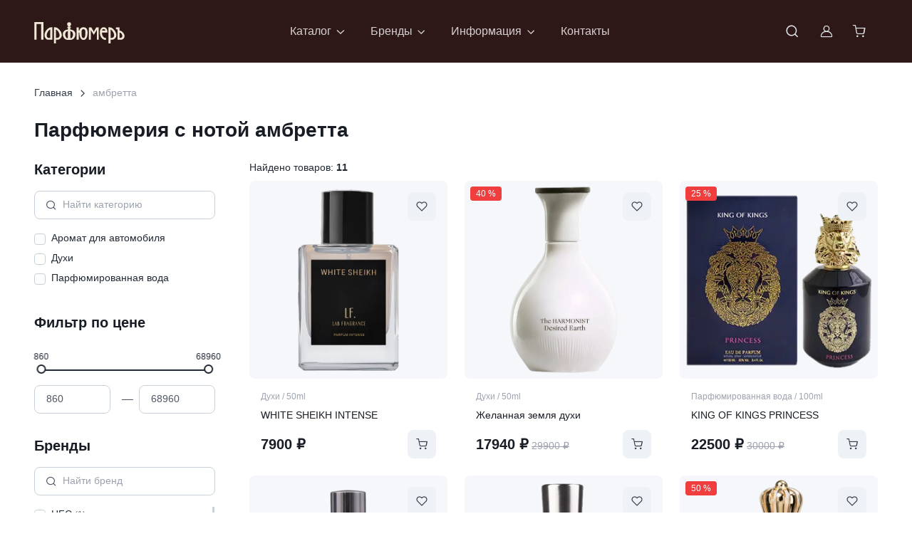

--- FILE ---
content_type: text/html; charset=utf-8
request_url: https://salonparfumer.ru/note/ambretta/
body_size: 35076
content:
<!DOCTYPE html><html lang="ru" data-bs-theme="light" data-pwa="true" data-sentry-component="RootLayout" data-sentry-source-file="layout.jsx"><head><meta charSet="utf-8"/><meta name="viewport" content="width=device-width, initial-scale=1"/><link rel="preload" as="image" href="/logo_white.svg"/><link rel="preload" as="image" href="https://mc.yandex.ru/watch/756876"/><link rel="stylesheet" href="/_next/static/css/ff2ea4cbd7ac888f.css" data-precedence="next"/><link rel="stylesheet" href="/_next/static/css/12ced247c0915d9f.css" data-precedence="next"/><link rel="stylesheet" href="/_next/static/css/6b1833508e4fef0c.css" data-precedence="next"/><link rel="stylesheet" href="/_next/static/css/f0699d91ab680feb.css" data-precedence="next"/><link rel="preload" as="script" fetchPriority="low" href="/_next/static/chunks/webpack-43f7171e032842b1.js"/><script src="/_next/static/chunks/fd9d1056-55b34a556a104a36.js" async=""></script><script src="/_next/static/chunks/5946-94b82e28669d80ee.js" async=""></script><script src="/_next/static/chunks/main-app-72d2d748e8872889.js" async=""></script><script src="/_next/static/chunks/7213-b0053eb834f2f40e.js" async=""></script><script src="/_next/static/chunks/2267-652dd73e13c971bc.js" async=""></script><script src="/_next/static/chunks/3943-b4015f43d5244b56.js" async=""></script><script src="/_next/static/chunks/2943-d1bd8e8c310df419.js" async=""></script><script src="/_next/static/chunks/app/layout-88f9dcc860052efc.js" async=""></script><script src="/_next/static/chunks/5790-a560c03f049f0203.js" async=""></script><script src="/_next/static/chunks/4954-b821cecc62dce8fd.js" async=""></script><script src="/_next/static/chunks/app/note/%5Bslug%5D/page-6bac36c67ae0719e.js" async=""></script><script src="/_next/static/chunks/app/error-74a06b40a670313d.js" async=""></script><script src="/_next/static/chunks/app/not-found-d8570dd4418f5c77.js" async=""></script><meta name="yandex-verification" content="186214d25c096591" data-sentry-element="meta" data-sentry-source-file="head.jsx"/><meta name="facebook-domain-verification" content="n6zofu0icdqrmxv6ih70bhvt1w2tll" data-sentry-element="meta" data-sentry-source-file="head.jsx"/><meta name="cmsmagazine" content="edfc9b76776abbd2ef486557580d3911" data-sentry-element="meta" data-sentry-source-file="head.jsx"/><link rel="icon" href="/favicon.svg" type="image/svg+xml"/><link rel="alternate icon" href="/favicon.png"/><link rel="icon" href="/favicon-16x16.png" sizes="16x16" type="image/png"/><link rel="icon" href="/favicon-32x32.png" sizes="32x32" type="image/png"/><link rel="icon" href="/favicon-96x96.png" sizes="96x96" type="image/png"/><link rel="apple-touch-icon" href="/apple-touch-icon.png"/><link rel="manifest" href="/manifest.json"/><link rel="mask-icon" href="/favicon.svg" color="#000000"/><link rel="shortcut icon" href="/favicon.ico"/><meta name="apple-mobile-web-app-title" content="Parfumer" data-sentry-element="meta" data-sentry-source-file="head.jsx"/><link rel="manifest" href="/site.webmanifest"/><title>Парфюм с нотой амбретта | Салон Парфюмер</title><meta name="description" content="Женский и мужской парфюм с нотами &amp;laquo;амбретта&amp;raquo; - купить в салоне «Парфюмеръ». Оригинальные коллекции селективной арт-парфюмерии и косметики. Изысканные ароматы. Выгодно! Доставка по РФ! Посмотрите наши цены."/><meta property="og:title" content="Парфюмерия с нотой амбретта | Салон Парфюмер"/><meta property="og:description" content="Женский и мужской парфюм с нотами &amp;laquo;амбретта&amp;raquo; - купить в салоне «Парфюмеръ». Оригинальные коллекции селективной арт-парфюмерии и косметики. Изысканные ароматы. Выгодно! Доставка по РФ! Посмотрите наши цены."/><meta name="twitter:card" content="summary"/><meta name="twitter:title" content="Парфюмерия с нотой амбретта | Салон Парфюмер"/><meta name="twitter:description" content="Женский и мужской парфюм с нотами &amp;laquo;амбретта&amp;raquo; - купить в салоне «Парфюмеръ». Оригинальные коллекции селективной арт-парфюмерии и косметики. Изысканные ароматы. Выгодно! Доставка по РФ! Посмотрите наши цены."/><script src="/_next/static/chunks/polyfills-42372ed130431b0a.js" noModule=""></script></head><body itemType="http://schema.org/WebPage" vocab="http://schema.org/" typeof="WebPage"><header class="navbar navbar-expand-lg navbar-dark bg-dark d-block z-fixed p-0" data-sticky-navbar="{&quot;offset&quot;: 500}"><div class="container flex-nowrap d-block d-flex py-1 py-lg-3" data-bs-theme="light"><button type="button" class="navbar-toggler me-4 me-lg-0" data-bs-toggle="offcanvas" data-bs-target="#navbarNav" aria-controls="navbarNav" aria-label="Toggle navigation"><span class="navbar-toggler-icon"></span></button><a class="navbar-brand me-0" data-sentry-element="Link" data-sentry-source-file="HeaderNavbar2.jsx" href="/"><img src="/logo_white.svg" alt="Салон Парфюмер"/></a><div><nav class="offcanvas offcanvas-start" id="navbarNav" tabindex="-1" aria-labelledby="navbarNavLabel"><div class="offcanvas-header py-3"><h5 class="offcanvas-title" id="navbarNavLabel">Меню сайта</h5><button type="button" class="btn-close" data-bs-dismiss="offcanvas" aria-label="Close"></button></div><div class="offcanvas-body py-3 py-lg-0"><ul class="navbar-nav position-relative d-none d-lg-flex"><li class="nav-item dropdown py-lg-2 me-lg-n1 me-xl-0"><a class="nav-link dropdown-toggle" href="#" role="button" data-bs-toggle="dropdown" data-bs-trigger="hover" data-bs-auto-close="outside" aria-expanded="false">Каталог</a><ul class="dropdown-menu"><li class="dropend"><a class="dropdown-item dropdown-toggle" role="button" data-bs-toggle="dropdown" data-bs-trigger="hover" aria-expanded="false" data-sentry-element="Link" data-sentry-source-file="SideMenu2.jsx" href="/catalog/cosmetics/"><span class="text-truncate fw-normal">Косметика</span></a><ul class="dropdown-menu"><li><a class="dropdown-item fw-semibold text-truncate menu-link" data-sentry-element="Link" data-sentry-source-file="SideMenu2.jsx" href="/catalog/cosmetics/">Вся косметика</a></li><li><a class="dropdown-item fw-normal text-truncate menu-link" data-sentry-element="Link" data-sentry-source-file="SideMenu2.jsx" href="/catalog/cosmetics/aksessuary/">Аксессуары</a></li><li><a class="dropdown-item fw-normal text-truncate menu-link" data-sentry-element="Link" data-sentry-source-file="SideMenu2.jsx" href="/catalog/cosmetics/mylo/">Мыло</a></li><li><a class="dropdown-item fw-normal text-truncate menu-link" data-sentry-element="Link" data-sentry-source-file="SideMenu2.jsx" href="/catalog/cosmetics/toothpaste/">Зубная паста</a></li><li><a class="dropdown-item fw-normal text-truncate menu-link" data-sentry-element="Link" data-sentry-source-file="SideMenu2.jsx" href="/catalog/cosmetics/dekorativnaya-kosmetika/">Декоративная косметика</a></li><li><a class="dropdown-item fw-normal text-truncate menu-link" data-sentry-element="Link" data-sentry-source-file="SideMenu2.jsx" href="/catalog/cosmetics/uhod-za-telom/">Уход за телом</a></li><li><a class="dropdown-item fw-normal text-truncate menu-link" data-sentry-element="Link" data-sentry-source-file="SideMenu2.jsx" href="/catalog/cosmetics/uhod-za-rukami/">Уход за руками</a></li><li><a class="dropdown-item fw-normal text-truncate menu-link" data-sentry-element="Link" data-sentry-source-file="SideMenu2.jsx" href="/catalog/cosmetics/uhod-za-volosami/">Уход за волосами</a></li><li><a class="dropdown-item fw-normal text-truncate menu-link" data-sentry-element="Link" data-sentry-source-file="SideMenu2.jsx" href="/catalog/cosmetics/uhod-za-licom/">Уход за лицом</a></li><li><a class="dropdown-item fw-normal text-truncate menu-link" data-sentry-element="Link" data-sentry-source-file="SideMenu2.jsx" href="/catalog/cosmetics/dezodorant/">Дезодорант</a></li></ul></li><li class="dropend"><a class="dropdown-item dropdown-toggle" role="button" data-bs-toggle="dropdown" data-bs-trigger="hover" aria-expanded="false" data-sentry-element="Link" data-sentry-source-file="SideMenu2.jsx" href="/catalog/perfumery/">Парфюмерия</a><ul class="dropdown-menu"><li class="d-flex w-100 pt-1"><a class="dropdown-item fw-semibold text-truncate menu-link" data-sentry-element="Link" data-sentry-source-file="SideMenu2.jsx" href="/catalog/perfumery/">Вся парфюмерия</a></li><li class="d-flex w-100 pt-1"><a class="dropdown-item fw-normal text-truncate menu-link" data-sentry-element="Link" data-sentry-source-file="SideMenu2.jsx" href="/catalog/perfumery/parfyum-dlya-doma/">Парфюм для дома</a></li><li class="d-flex w-100 pt-1"><a class="dropdown-item fw-normal text-truncate menu-link" data-sentry-element="Link" data-sentry-source-file="SideMenu2.jsx" href="/catalog/perfumery/diffuzor/">Диффузор</a></li><li class="d-flex w-100 pt-1"><a class="dropdown-item fw-normal text-truncate menu-link" data-sentry-element="Link" data-sentry-source-file="SideMenu2.jsx" href="/catalog/perfumery/extrait-de-parfum/">Extrait de Parfum</a></li><li class="d-flex w-100 pt-1"><a class="dropdown-item fw-normal text-truncate menu-link" data-sentry-element="Link" data-sentry-source-file="SideMenu2.jsx" href="/catalog/perfumery/aksessuary/">Аксессуары</a></li><li class="d-flex w-100 pt-1"><a class="dropdown-item fw-normal text-truncate menu-link" data-sentry-element="Link" data-sentry-source-file="SideMenu2.jsx" href="/catalog/perfumery/duhi/">Духи</a></li><li class="d-flex w-100 pt-1"><a class="dropdown-item fw-normal text-truncate menu-link" data-sentry-element="Link" data-sentry-source-file="SideMenu2.jsx" href="/catalog/perfumery/parfyumirovannaya-voda/">Парфюмированная вода</a></li><li class="d-flex w-100 pt-1"><a class="dropdown-item fw-normal text-truncate menu-link" data-sentry-element="Link" data-sentry-source-file="SideMenu2.jsx" href="/catalog/perfumery/tualetnaya-voda/">Туалетная вода</a></li></ul></li><li class="dropend"><a class="dropdown-item dropdown-toggle" role="button" data-bs-toggle="dropdown" data-bs-trigger="hover" aria-expanded="false" data-sentry-element="Link" data-sentry-source-file="SideMenu2.jsx" href="/catalog/home/">Ароматы для дома</a><ul class="dropdown-menu"><li class="d-flex w-100 pt-1"><a class="dropdown-item fw-semibold text-truncate menu-link" data-sentry-element="Link" data-sentry-source-file="SideMenu2.jsx" href="/catalog/home/">Все ароматы для дома</a></li><li class="d-flex w-100 pt-1"><a class="dropdown-item fw-normal text-truncate menu-link" data-sentry-element="Link" data-sentry-source-file="SideMenu2.jsx" href="/catalog/home/mylo/">Мыло</a></li><li class="d-flex w-100 pt-1"><a class="dropdown-item fw-normal text-truncate menu-link" data-sentry-element="Link" data-sentry-source-file="SideMenu2.jsx" href="/catalog/home/interernye-duhi/">Интерьерные духи</a></li><li class="d-flex w-100 pt-1"><a class="dropdown-item fw-normal text-truncate menu-link" data-sentry-element="Link" data-sentry-source-file="SideMenu2.jsx" href="/catalog/home/diffuzor/">Диффузор</a></li><li class="d-flex w-100 pt-1"><a class="dropdown-item fw-normal text-truncate menu-link" data-sentry-element="Link" data-sentry-source-file="SideMenu2.jsx" href="/catalog/home/diffusor-refil/">Наполнитель</a></li><li class="d-flex w-100 pt-1"><a class="dropdown-item fw-normal text-truncate menu-link" data-sentry-element="Link" data-sentry-source-file="SideMenu2.jsx" href="/catalog/home/aksessuary/">Аксессуары</a></li><li class="d-flex w-100 pt-1"><a class="dropdown-item fw-normal text-truncate menu-link" data-sentry-element="Link" data-sentry-source-file="SideMenu2.jsx" href="/catalog/home/sachet/">Саше</a></li><li class="d-flex w-100 pt-1"><a class="dropdown-item fw-normal text-truncate menu-link" data-sentry-element="Link" data-sentry-source-file="SideMenu2.jsx" href="/catalog/home/svechi/">Свечи</a></li><li class="d-flex w-100 pt-1"><a class="dropdown-item fw-normal text-truncate menu-link" data-sentry-element="Link" data-sentry-source-file="SideMenu2.jsx" href="/catalog/home/parfyum-dlya-doma/">Парфюм для дома</a></li><li class="d-flex w-100 pt-1"><a class="dropdown-item fw-normal text-truncate menu-link" data-sentry-element="Link" data-sentry-source-file="SideMenu2.jsx" href="/catalog/home/aromat-avto/">Аромат для автомобиля</a></li></ul></li><li class="dropend"><a class="dropdown-item menu-link" data-sentry-element="Link" data-sentry-source-file="SideMenu2.jsx" href="/catalog/sertifikatyi-parfyumer/">Подарочные сертификаты</a></li><li class="dropend"><a class="dropdown-item menu-link" data-sentry-element="Link" data-sentry-source-file="SideMenu2.jsx" href="/catalog/special/">Специальное предложение</a></li></ul></li><li class="nav-item dropdown position-static py-lg-2 me-lg-n1 me-xl-0"><a class="nav-link dropdown-toggle" role="button" data-bs-toggle="dropdown" data-bs-trigger="hover" aria-expanded="false" data-sentry-element="Link" data-sentry-source-file="SideMenu2.jsx" href="#">Бренды</a><div class="dropdown-menu rounded-4 p-4 dropdown-menu-brands"><div class="d-flex flex-column flex-lg-row h-100 gap-4"><div class="w-100 brands-alphabet-menu"><a class="animate-underline animate-target d-inline h6 text-dark-emphasis text-decoration-none text-truncate" href="/brands/">Все бренды</a><div class="alphabet-header fw-semibold mt-3">A</div><ul class="list-unstyled" itemProp="itemListElement" itemScope="" itemType="https://schema.org/ListItem"><li itemProp="item"><a class="nav-link animate-underline text-truncate p-0 menu-link" itemProp="url" href="/brands/absolument-parfemeur/"><span class="animate-target text-dark fs-sm" itemProp="name">Absolument Parfumeur</span></a><meta itemProp="position" content="1"/></li><li itemProp="item"><a class="nav-link animate-underline text-truncate p-0 menu-link" itemProp="url" href="/brands/accendis/"><span class="animate-target text-dark fs-sm" itemProp="name">Accendis</span></a><meta itemProp="position" content="2"/></li><li itemProp="item"><a class="nav-link animate-underline text-truncate p-0 menu-link" itemProp="url" href="/brands/afnan/"><span class="animate-target text-dark fs-sm" itemProp="name">Afnan</span></a><meta itemProp="position" content="3"/></li><li itemProp="item"><a class="nav-link animate-underline text-truncate p-0 menu-link" itemProp="url" href="/brands/agatha/"><span class="animate-target text-dark fs-sm" itemProp="name">Agatha</span></a><meta itemProp="position" content="4"/></li><li itemProp="item"><a class="nav-link animate-underline text-truncate p-0 menu-link" itemProp="url" href="/brands/agatho/"><span class="animate-target text-dark fs-sm" itemProp="name">AGATHO</span></a><meta itemProp="position" content="5"/></li><li itemProp="item"><a class="nav-link animate-underline text-truncate p-0 menu-link" itemProp="url" href="/brands/al-haramain/"><span class="animate-target text-dark fs-sm" itemProp="name">AL HARAMAIN</span></a><meta itemProp="position" content="6"/></li><li itemProp="item"><a class="nav-link animate-underline text-truncate p-0 menu-link" itemProp="url" href="/brands/anomalia-paris/"><span class="animate-target text-dark fs-sm" itemProp="name">Anomalia Paris</span></a><meta itemProp="position" content="7"/></li><li itemProp="item"><a class="nav-link animate-underline text-truncate p-0 menu-link" itemProp="url" href="/brands/antika-farmacista/"><span class="animate-target text-dark fs-sm" itemProp="name">Antiсa Farmacista</span></a><meta itemProp="position" content="8"/></li><li itemProp="item"><a class="nav-link animate-underline text-truncate p-0 menu-link" itemProp="url" href="/brands/archetype/"><span class="animate-target text-dark fs-sm" itemProp="name">ARCHÉTYPE</span></a><meta itemProp="position" content="9"/></li><li itemProp="item"><a class="nav-link animate-underline text-truncate p-0 menu-link" itemProp="url" href="/brands/arteolfato/"><span class="animate-target text-dark fs-sm" itemProp="name">ArteOlfatto</span></a><meta itemProp="position" content="10"/></li><li itemProp="item"><a class="nav-link animate-underline text-truncate p-0 menu-link" itemProp="url" href="/brands/aurora-borealis/"><span class="animate-target text-dark fs-sm" itemProp="name">Aurora Borealis</span></a><meta itemProp="position" content="11"/></li></ul><div class="alphabet-header fw-semibold mt-3">B</div><ul class="list-unstyled" itemProp="itemListElement" itemScope="" itemType="https://schema.org/ListItem"><li itemProp="item"><a class="nav-link animate-underline text-truncate p-0 menu-link" itemProp="url" href="/brands/baobab-collection/"><span class="animate-target text-dark fs-sm" itemProp="name">Baobab Collection</span></a><meta itemProp="position" content="1"/></li><li itemProp="item"><a class="nav-link animate-underline text-truncate p-0 menu-link" itemProp="url" href="/brands/beaut-mediterranea/"><span class="animate-target text-dark fs-sm" itemProp="name">BEAUTÉ MEDITERRANEA</span></a><meta itemProp="position" content="2"/></li><li itemProp="item"><a class="nav-link animate-underline text-truncate p-0 menu-link" itemProp="url" href="/brands/berdoues/"><span class="animate-target text-dark fs-sm" itemProp="name">Berdoues</span></a><meta itemProp="position" content="3"/></li><li itemProp="item"><a class="nav-link animate-underline text-truncate p-0 menu-link" itemProp="url" href="/brands/blndr-grphy/"><span class="animate-target text-dark fs-sm" itemProp="name">BLNDR GRPHY</span></a><meta itemProp="position" content="4"/></li><li itemProp="item"><a class="nav-link animate-underline text-truncate p-0 menu-link" itemProp="url" href="/brands/Bois1920/"><span class="animate-target text-dark fs-sm" itemProp="name">Bois 1920</span></a><meta itemProp="position" content="5"/></li><li itemProp="item"><a class="nav-link animate-underline text-truncate p-0 menu-link" itemProp="url" href="/brands/bybozo/"><span class="animate-target text-dark fs-sm" itemProp="name">BYBOZO</span></a><meta itemProp="position" content="6"/></li></ul><div class="alphabet-header fw-semibold mt-3">C</div><ul class="list-unstyled" itemProp="itemListElement" itemScope="" itemType="https://schema.org/ListItem"><li itemProp="item"><a class="nav-link animate-underline text-truncate p-0 menu-link" itemProp="url" href="/brands/camille-leguay/"><span class="animate-target text-dark fs-sm" itemProp="name">Camille Leguay</span></a><meta itemProp="position" content="1"/></li><li itemProp="item"><a class="nav-link animate-underline text-truncate p-0 menu-link" itemProp="url" href="/brands/cera-di-cupra/"><span class="animate-target text-dark fs-sm" itemProp="name">Cera di Cupra</span></a><meta itemProp="position" content="2"/></li><li itemProp="item"><a class="nav-link animate-underline text-truncate p-0 menu-link" itemProp="url" href="/brands/cristian-tortu/"><span class="animate-target text-dark fs-sm" itemProp="name">Christian Tortu</span></a><meta itemProp="position" content="3"/></li><li itemProp="item"><a class="nav-link animate-underline text-truncate p-0 menu-link" itemProp="url" href="/brands/collines-de-provence/"><span class="animate-target text-dark fs-sm" itemProp="name">Collines de provence</span></a><meta itemProp="position" content="4"/></li><li itemProp="item"><a class="nav-link animate-underline text-truncate p-0 menu-link" itemProp="url" href="/brands/cosmetics-news/"><span class="animate-target text-dark fs-sm" itemProp="name">Cosmetics News</span></a><meta itemProp="position" content="5"/></li><li itemProp="item"><a class="nav-link animate-underline text-truncate p-0 menu-link" itemProp="url" href="/brands/cosmogony/"><span class="animate-target text-dark fs-sm" itemProp="name">Cosmogony</span></a><meta itemProp="position" content="6"/></li><li itemProp="item"><a class="nav-link animate-underline text-truncate p-0 menu-link" itemProp="url" href="/brands/Culti/"><span class="animate-target text-dark fs-sm" itemProp="name">Culti</span></a><meta itemProp="position" content="7"/></li></ul><div class="alphabet-header fw-semibold mt-3">D</div><ul class="list-unstyled" itemProp="itemListElement" itemScope="" itemType="https://schema.org/ListItem"><li itemProp="item"><a class="nav-link animate-underline text-truncate p-0 menu-link" itemProp="url" href="/brands/david-jourquin/"><span class="animate-target text-dark fs-sm" itemProp="name">David Jourquin</span></a><meta itemProp="position" content="1"/></li><li itemProp="item"><a class="nav-link animate-underline text-truncate p-0 menu-link" itemProp="url" href="/brands/declare/"><span class="animate-target text-dark fs-sm" itemProp="name">Declare</span></a><meta itemProp="position" content="2"/></li></ul><div class="alphabet-header fw-semibold mt-3">E</div><ul class="list-unstyled" itemProp="itemListElement" itemScope="" itemType="https://schema.org/ListItem"><li itemProp="item"><a class="nav-link animate-underline text-truncate p-0 menu-link" itemProp="url" href="/brands/estoras/"><span class="animate-target text-dark fs-sm" itemProp="name">ESTORAS</span></a><meta itemProp="position" content="1"/></li><li itemProp="item"><a class="nav-link animate-underline text-truncate p-0 menu-link" itemProp="url" href="/brands/euthalia-fragrances/"><span class="animate-target text-dark fs-sm" itemProp="name">Euthalia Fragrances</span></a><meta itemProp="position" content="2"/></li><li itemProp="item"><a class="nav-link animate-underline text-truncate p-0 menu-link" itemProp="url" href="/brands/evagarden/"><span class="animate-target text-dark fs-sm" itemProp="name">Evagarden</span></a><meta itemProp="position" content="3"/></li><li itemProp="item"><a class="nav-link animate-underline text-truncate p-0 menu-link" itemProp="url" href="/brands/ex-nihilo/"><span class="animate-target text-dark fs-sm" itemProp="name">EX NIHILO</span></a><meta itemProp="position" content="4"/></li></ul><div class="alphabet-header fw-semibold mt-3">F</div><ul class="list-unstyled" itemProp="itemListElement" itemScope="" itemType="https://schema.org/ListItem"><li itemProp="item"><a class="nav-link animate-underline text-truncate p-0 menu-link" itemProp="url" href="/brands/FranckBoclet/"><span class="animate-target text-dark fs-sm" itemProp="name">Franck Boclet</span></a><meta itemProp="position" content="1"/></li></ul><div class="alphabet-header fw-semibold mt-3">G</div><ul class="list-unstyled" itemProp="itemListElement" itemScope="" itemType="https://schema.org/ListItem"><li itemProp="item"><a class="nav-link animate-underline text-truncate p-0 menu-link" itemProp="url" href="/brands/genyum/"><span class="animate-target text-dark fs-sm" itemProp="name">Genyum</span></a><meta itemProp="position" content="1"/></li><li itemProp="item"><a class="nav-link animate-underline text-truncate p-0 menu-link" itemProp="url" href="/brands/graham-and-pott/"><span class="animate-target text-dark fs-sm" itemProp="name">GRAHAM &amp; POTT</span></a><meta itemProp="position" content="2"/></li><li itemProp="item"><a class="nav-link animate-underline text-truncate p-0 menu-link" itemProp="url" href="/brands/gustau/"><span class="animate-target text-dark fs-sm" itemProp="name">GUSTAU</span></a><meta itemProp="position" content="3"/></li></ul><div class="alphabet-header fw-semibold mt-3">H</div><ul class="list-unstyled" itemProp="itemListElement" itemScope="" itemType="https://schema.org/ListItem"><li itemProp="item"><a class="nav-link animate-underline text-truncate p-0 menu-link" itemProp="url" href="/brands/haan/"><span class="animate-target text-dark fs-sm" itemProp="name">HAAN</span></a><meta itemProp="position" content="1"/></li><li itemProp="item"><a class="nav-link animate-underline text-truncate p-0 menu-link" itemProp="url" href="/brands/hfc/"><span class="animate-target text-dark fs-sm" itemProp="name">HFC</span></a><meta itemProp="position" content="2"/></li><li itemProp="item"><a class="nav-link animate-underline text-truncate p-0 menu-link" itemProp="url" href="/brands/HouseofSillage/"><span class="animate-target text-dark fs-sm" itemProp="name">House of Sillage</span></a><meta itemProp="position" content="3"/></li><li itemProp="item"><a class="nav-link animate-underline text-truncate p-0 menu-link" itemProp="url" href="/brands/hunq/"><span class="animate-target text-dark fs-sm" itemProp="name">HUNQ</span></a><meta itemProp="position" content="4"/></li></ul><div class="alphabet-header fw-semibold mt-3">I</div><ul class="list-unstyled" itemProp="itemListElement" itemScope="" itemType="https://schema.org/ListItem"><li itemProp="item"><a class="nav-link animate-underline text-truncate p-0 menu-link" itemProp="url" href="/brands/initio/"><span class="animate-target text-dark fs-sm" itemProp="name">Initio</span></a><meta itemProp="position" content="1"/></li><li itemProp="item"><a class="nav-link animate-underline text-truncate p-0 menu-link" itemProp="url" href="/brands/ireju/"><span class="animate-target text-dark fs-sm" itemProp="name">iREJU</span></a><meta itemProp="position" content="2"/></li></ul><div class="alphabet-header fw-semibold mt-3">J</div><ul class="list-unstyled" itemProp="itemListElement" itemScope="" itemType="https://schema.org/ListItem"><li itemProp="item"><a class="nav-link animate-underline text-truncate p-0 menu-link" itemProp="url" href="/brands/jijide/"><span class="animate-target text-dark fs-sm" itemProp="name">JIJIDE</span></a><meta itemProp="position" content="1"/></li></ul><div class="alphabet-header fw-semibold mt-3">L</div><ul class="list-unstyled" itemProp="itemListElement" itemScope="" itemType="https://schema.org/ListItem"><li itemProp="item"><a class="nav-link animate-underline text-truncate p-0 menu-link" itemProp="url" href="/brands/la-florentina/"><span class="animate-target text-dark fs-sm" itemProp="name">LA FLORENTINA</span></a><meta itemProp="position" content="1"/></li><li itemProp="item"><a class="nav-link animate-underline text-truncate p-0 menu-link" itemProp="url" href="/brands/len/"><span class="animate-target text-dark fs-sm" itemProp="name">LEN</span></a><meta itemProp="position" content="2"/></li><li itemProp="item"><a class="nav-link animate-underline text-truncate p-0 menu-link" itemProp="url" href="/brands/12_parfumeurs/"><span class="animate-target text-dark fs-sm" itemProp="name">Les 12 Parfumeurs Français</span></a><meta itemProp="position" content="3"/></li><li itemProp="item"><a class="nav-link animate-underline text-truncate p-0 menu-link" itemProp="url" href="/brands/lothantique/"><span class="animate-target text-dark fs-sm" itemProp="name">LOTHANTIQUE</span></a><meta itemProp="position" content="4"/></li></ul><div class="alphabet-header fw-semibold mt-3">M</div><ul class="list-unstyled" itemProp="itemListElement" itemScope="" itemType="https://schema.org/ListItem"><li itemProp="item"><a class="nav-link animate-underline text-truncate p-0 menu-link" itemProp="url" href="/brands/m_micallef/"><span class="animate-target text-dark fs-sm" itemProp="name">M. Micallef</span></a><meta itemProp="position" content="1"/></li><li itemProp="item"><a class="nav-link animate-underline text-truncate p-0 menu-link" itemProp="url" href="/brands/maison-ianne/"><span class="animate-target text-dark fs-sm" itemProp="name">MAISON IANNE</span></a><meta itemProp="position" content="2"/></li><li itemProp="item"><a class="nav-link animate-underline text-truncate p-0 menu-link" itemProp="url" href="/brands/maison-oud/"><span class="animate-target text-dark fs-sm" itemProp="name">MAISON OUD</span></a><meta itemProp="position" content="3"/></li><li itemProp="item"><a class="nav-link animate-underline text-truncate p-0 menu-link" itemProp="url" href="/brands/majda-bekkali/"><span class="animate-target text-dark fs-sm" itemProp="name">Majda Bekkali</span></a><meta itemProp="position" content="4"/></li><li itemProp="item"><a class="nav-link animate-underline text-truncate p-0 menu-link" itemProp="url" href="/brands/majouri/"><span class="animate-target text-dark fs-sm" itemProp="name">MAJOURI</span></a><meta itemProp="position" content="5"/></li><li itemProp="item"><a class="nav-link animate-underline text-truncate p-0 menu-link" itemProp="url" href="/brands/mario-fissi-1937/"><span class="animate-target text-dark fs-sm" itemProp="name">Mario Fissi 1937</span></a><meta itemProp="position" content="6"/></li><li itemProp="item"><a class="nav-link animate-underline text-truncate p-0 menu-link" itemProp="url" href="/brands/marvis-zubnaya-pasta/"><span class="animate-target text-dark fs-sm" itemProp="name">Marvis</span></a><meta itemProp="position" content="7"/></li><li itemProp="item"><a class="nav-link animate-underline text-truncate p-0 menu-link" itemProp="url" href="/brands/MDCI/"><span class="animate-target text-dark fs-sm" itemProp="name">MDCI</span></a><meta itemProp="position" content="8"/></li><li itemProp="item"><a class="nav-link animate-underline text-truncate p-0 menu-link" itemProp="url" href="/brands/memoize/"><span class="animate-target text-dark fs-sm" itemProp="name">Memoize</span></a><meta itemProp="position" content="9"/></li><li itemProp="item"><a class="nav-link animate-underline text-truncate p-0 menu-link" itemProp="url" href="/brands/montecristo-deleggend/"><span class="animate-target text-dark fs-sm" itemProp="name">MILLE CENTUM</span></a><meta itemProp="position" content="10"/></li><li itemProp="item"><a class="nav-link animate-underline text-truncate p-0 menu-link" itemProp="url" href="/brands/miriamquevedo/"><span class="animate-target text-dark fs-sm" itemProp="name">Miriamquevedo</span></a><meta itemProp="position" content="11"/></li><li itemProp="item"><a class="nav-link animate-underline text-truncate p-0 menu-link" itemProp="url" href="/brands/mr-and-mrs-fragrance/"><span class="animate-target text-dark fs-sm" itemProp="name">Mr&amp;Mrs Fragrance</span></a><meta itemProp="position" content="12"/></li></ul><div class="alphabet-header fw-semibold mt-3">N</div><ul class="list-unstyled" itemProp="itemListElement" itemScope="" itemType="https://schema.org/ListItem"><li itemProp="item"><a class="nav-link animate-underline text-truncate p-0 menu-link" itemProp="url" href="/brands/nayassia/"><span class="animate-target text-dark fs-sm" itemProp="name">NAYASSIA</span></a><meta itemProp="position" content="1"/></li><li itemProp="item"><a class="nav-link animate-underline text-truncate p-0 menu-link" itemProp="url" href="/brands/nebu/"><span class="animate-target text-dark fs-sm" itemProp="name">Nebu</span></a><meta itemProp="position" content="2"/></li><li itemProp="item"><a class="nav-link animate-underline text-truncate p-0 menu-link" itemProp="url" href="/brands/niche-house/"><span class="animate-target text-dark fs-sm" itemProp="name">NICHE HOUSE</span></a><meta itemProp="position" content="3"/></li><li itemProp="item"><a class="nav-link animate-underline text-truncate p-0 menu-link" itemProp="url" href="/brands/nino-pase/"><span class="animate-target text-dark fs-sm" itemProp="name">NINO P.A.S.E.</span></a><meta itemProp="position" content="4"/></li><li itemProp="item"><a class="nav-link animate-underline text-truncate p-0 menu-link" itemProp="url" href="/brands/noble-royale/"><span class="animate-target text-dark fs-sm" itemProp="name">Noble Royale</span></a><meta itemProp="position" content="5"/></li><li itemProp="item"><a class="nav-link animate-underline text-truncate p-0 menu-link" itemProp="url" href="/brands/nonplusultra-parfume/"><span class="animate-target text-dark fs-sm" itemProp="name">NonPlusUltra Parfum</span></a><meta itemProp="position" content="6"/></li></ul><div class="alphabet-header fw-semibold mt-3">O</div><ul class="list-unstyled" itemProp="itemListElement" itemScope="" itemType="https://schema.org/ListItem"><li itemProp="item"><a class="nav-link animate-underline text-truncate p-0 menu-link" itemProp="url" href="/brands/omnia-2/"><span class="animate-target text-dark fs-sm" itemProp="name">OMNIA</span></a><meta itemProp="position" content="1"/></li></ul><div class="alphabet-header fw-semibold mt-3">P</div><ul class="list-unstyled" itemProp="itemListElement" itemScope="" itemType="https://schema.org/ListItem"><li itemProp="item"><a class="nav-link animate-underline text-truncate p-0 menu-link" itemProp="url" href="/brands/panouge/"><span class="animate-target text-dark fs-sm" itemProp="name">Panouge</span></a><meta itemProp="position" content="1"/></li><li itemProp="item"><a class="nav-link animate-underline text-truncate p-0 menu-link" itemProp="url" href="/brands/PaoloGigli/"><span class="animate-target text-dark fs-sm" itemProp="name">Paolo Gigli</span></a><meta itemProp="position" content="2"/></li><li itemProp="item"><a class="nav-link animate-underline text-truncate p-0 menu-link" itemProp="url" href="/brands/paolo-pecora/"><span class="animate-target text-dark fs-sm" itemProp="name">Paolo Pecora</span></a><meta itemProp="position" content="3"/></li><li itemProp="item"><a class="nav-link animate-underline text-truncate p-0 menu-link" itemProp="url" href="/brands/parfums_de_marly/"><span class="animate-target text-dark fs-sm" itemProp="name">Parfums de Marly</span></a><meta itemProp="position" content="4"/></li><li itemProp="item"><a class="nav-link animate-underline text-truncate p-0 menu-link" itemProp="url" href="/brands/parfun/"><span class="animate-target text-dark fs-sm" itemProp="name">PARFUN</span></a><meta itemProp="position" content="5"/></li><li itemProp="item"><a class="nav-link animate-underline text-truncate p-0 menu-link" itemProp="url" href="/brands/perfume-cult/"><span class="animate-target text-dark fs-sm" itemProp="name">PERFUME CULT</span></a><meta itemProp="position" content="6"/></li><li itemProp="item"><a class="nav-link animate-underline text-truncate p-0 menu-link" itemProp="url" href="/brands/perfume4home/"><span class="animate-target text-dark fs-sm" itemProp="name">Perfume4home</span></a><meta itemProp="position" content="7"/></li><li itemProp="item"><a class="nav-link animate-underline text-truncate p-0 menu-link" itemProp="url" href="/brands/pompeii/"><span class="animate-target text-dark fs-sm" itemProp="name">POMPEII</span></a><meta itemProp="position" content="8"/></li></ul><div class="alphabet-header fw-semibold mt-3">R</div><ul class="list-unstyled" itemProp="itemListElement" itemScope="" itemType="https://schema.org/ListItem"><li itemProp="item"><a class="nav-link animate-underline text-truncate p-0 menu-link" itemProp="url" href="/brands/rich/"><span class="animate-target text-dark fs-sm" itemProp="name">RICH</span></a><meta itemProp="position" content="1"/></li><li itemProp="item"><a class="nav-link animate-underline text-truncate p-0 menu-link" itemProp="url" href="/brands/risalto/"><span class="animate-target text-dark fs-sm" itemProp="name">RISALTO</span></a><meta itemProp="position" content="2"/></li><li itemProp="item"><a class="nav-link animate-underline text-truncate p-0 menu-link" itemProp="url" href="/brands/royal-glory/"><span class="animate-target text-dark fs-sm" itemProp="name">ROYAL GLORY</span></a><meta itemProp="position" content="3"/></li><li itemProp="item"><a class="nav-link animate-underline text-truncate p-0 menu-link" itemProp="url" href="/brands/rubeus-milano/"><span class="animate-target text-dark fs-sm" itemProp="name">Rubeus Milano</span></a><meta itemProp="position" content="4"/></li><li itemProp="item"><a class="nav-link animate-underline text-truncate p-0 menu-link" itemProp="url" href="/brands/rudross/"><span class="animate-target text-dark fs-sm" itemProp="name">RUDROSS</span></a><meta itemProp="position" content="5"/></li><li itemProp="item"><a class="nav-link animate-underline text-truncate p-0 menu-link" itemProp="url" href="/brands/rue-broca/"><span class="animate-target text-dark fs-sm" itemProp="name">Rue Broca</span></a><meta itemProp="position" content="6"/></li></ul><div class="alphabet-header fw-semibold mt-3">S</div><ul class="list-unstyled" itemProp="itemListElement" itemScope="" itemType="https://schema.org/ListItem"><li itemProp="item"><a class="nav-link animate-underline text-truncate p-0 menu-link" itemProp="url" href="/brands/serge-dumonten/"><span class="animate-target text-dark fs-sm" itemProp="name">Serge Dumonten</span></a><meta itemProp="position" content="1"/></li><li itemProp="item"><a class="nav-link animate-underline text-truncate p-0 menu-link" itemProp="url" href="/brands/sg-79-sthlm/"><span class="animate-target text-dark fs-sm" itemProp="name">SG79 | STHLM</span></a><meta itemProp="position" content="2"/></li><li itemProp="item"><a class="nav-link animate-underline text-truncate p-0 menu-link" itemProp="url" href="/brands/signature/"><span class="animate-target text-dark fs-sm" itemProp="name">Signature</span></a><meta itemProp="position" content="3"/></li><li itemProp="item"><a class="nav-link animate-underline text-truncate p-0 menu-link" itemProp="url" href="/brands/simone-andreoli/"><span class="animate-target text-dark fs-sm" itemProp="name">SIMONE ANDREOLI</span></a><meta itemProp="position" content="4"/></li><li itemProp="item"><a class="nav-link animate-underline text-truncate p-0 menu-link" itemProp="url" href="/brands/sophies-garden/"><span class="animate-target text-dark fs-sm" itemProp="name">Sophie`s Garden</span></a><meta itemProp="position" content="5"/></li><li itemProp="item"><a class="nav-link animate-underline text-truncate p-0 menu-link" itemProp="url" href="/brands/soul-of-mine/"><span class="animate-target text-dark fs-sm" itemProp="name">SOUL of MINE</span></a><meta itemProp="position" content="6"/></li><li itemProp="item"><a class="nav-link animate-underline text-truncate p-0 menu-link" itemProp="url" href="/brands/swiss-arabian/"><span class="animate-target text-dark fs-sm" itemProp="name">SWISS ARABIAN</span></a><meta itemProp="position" content="7"/></li><li itemProp="item"><a class="nav-link animate-underline text-truncate p-0 menu-link" itemProp="url" href="/brands/synonyme/"><span class="animate-target text-dark fs-sm" itemProp="name">SYNONYME</span></a><meta itemProp="position" content="8"/></li></ul><div class="alphabet-header fw-semibold mt-3">T</div><ul class="list-unstyled" itemProp="itemListElement" itemScope="" itemType="https://schema.org/ListItem"><li itemProp="item"><a class="nav-link animate-underline text-truncate p-0 menu-link" itemProp="url" href="/brands/the-harmonist/"><span class="animate-target text-dark fs-sm" itemProp="name">The Harmonist</span></a><meta itemProp="position" content="1"/></li><li itemProp="item"><a class="nav-link animate-underline text-truncate p-0 menu-link" itemProp="url" href="/brands/the-merchant-of-venice/"><span class="animate-target text-dark fs-sm" itemProp="name">The Merchant of Venice</span></a><meta itemProp="position" content="2"/></li><li itemProp="item"><a class="nav-link animate-underline text-truncate p-0 menu-link" itemProp="url" href="/brands/theodoros-kalotinis-perfumer/"><span class="animate-target text-dark fs-sm" itemProp="name">THEODOROS KALOTINIS PERFUMER</span></a><meta itemProp="position" content="3"/></li><li itemProp="item"><a class="nav-link animate-underline text-truncate p-0 menu-link" itemProp="url" href="/brands/travalo/"><span class="animate-target text-dark fs-sm" itemProp="name">Travalo</span></a><meta itemProp="position" content="4"/></li></ul><div class="alphabet-header fw-semibold mt-3">U</div><ul class="list-unstyled" itemProp="itemListElement" itemScope="" itemType="https://schema.org/ListItem"><li itemProp="item"><a class="nav-link animate-underline text-truncate p-0 menu-link" itemProp="url" href="/brands/urban-scents/"><span class="animate-target text-dark fs-sm" itemProp="name">Urban Scents</span></a><meta itemProp="position" content="1"/></li></ul><div class="alphabet-header fw-semibold mt-3">V</div><ul class="list-unstyled" itemProp="itemListElement" itemScope="" itemType="https://schema.org/ListItem"><li itemProp="item"><a class="nav-link animate-underline text-truncate p-0 menu-link" itemProp="url" href="/brands/vila-hermanos/"><span class="animate-target text-dark fs-sm" itemProp="name">VILA HERMANOS</span></a><meta itemProp="position" content="1"/></li><li itemProp="item"><a class="nav-link animate-underline text-truncate p-0 menu-link" itemProp="url" href="/brands/villa-buti/"><span class="animate-target text-dark fs-sm" itemProp="name">Villa Buti</span></a><meta itemProp="position" content="2"/></li><li itemProp="item"><a class="nav-link animate-underline text-truncate p-0 menu-link" itemProp="url" href="/brands/vinove/"><span class="animate-target text-dark fs-sm" itemProp="name">VINOVE</span></a><meta itemProp="position" content="3"/></li></ul><div class="alphabet-header fw-semibold mt-3">W</div><ul class="list-unstyled" itemProp="itemListElement" itemScope="" itemType="https://schema.org/ListItem"><li itemProp="item"><a class="nav-link animate-underline text-truncate p-0 menu-link" itemProp="url" href="/brands/welton-london/"><span class="animate-target text-dark fs-sm" itemProp="name">WELTON London</span></a><meta itemProp="position" content="1"/></li></ul><div class="alphabet-header fw-semibold mt-3">Y</div><ul class="list-unstyled" itemProp="itemListElement" itemScope="" itemType="https://schema.org/ListItem"><li itemProp="item"><a class="nav-link animate-underline text-truncate p-0 menu-link" itemProp="url" href="/brands/yeye/"><span class="animate-target text-dark fs-sm" itemProp="name">YeYe</span></a><meta itemProp="position" content="1"/></li></ul><div class="alphabet-header fw-semibold mt-3">Л</div><ul class="list-unstyled" itemProp="itemListElement" itemScope="" itemType="https://schema.org/ListItem"><li itemProp="item"><a class="nav-link animate-underline text-truncate p-0 menu-link" itemProp="url" href="/brands/lab-fragrans/"><span class="animate-target text-dark fs-sm" itemProp="name">Лаб Фрагранс</span></a><meta itemProp="position" content="1"/></li></ul><div class="alphabet-header fw-semibold mt-3">П</div><ul class="list-unstyled" itemProp="itemListElement" itemScope="" itemType="https://schema.org/ListItem"><li itemProp="item"><a class="nav-link animate-underline text-truncate p-0 menu-link" itemProp="url" href="/brands/sertifikatyi-parfyumer/"><span class="animate-target text-dark fs-sm" itemProp="name">Подарочные сертификаты</span></a><meta itemProp="position" content="1"/></li></ul></div></div></div></li><li class="nav-item dropdown py-lg-2 me-lg-n1 me-xl-0"><a class="nav-link dropdown-toggle" role="button" data-bs-toggle="dropdown" data-bs-trigger="hover" data-bs-auto-close="outside" aria-expanded="false" data-sentry-element="Link" data-sentry-source-file="SideMenu2.jsx" href="#">Информация</a><ul class="dropdown-menu"><li class="dropend"><a class="dropdown-item menu-link" data-sentry-element="Link" data-sentry-source-file="SideMenu2.jsx" href="/info/vip/">Дисконтная программа</a></li><li class="dropend"><a class="dropdown-item menu-link" data-sentry-element="Link" data-sentry-source-file="SideMenu2.jsx" href="/service/">Наши сервисы</a></li><li class="dropend"><a class="dropdown-item menu-link" data-sentry-element="Link" data-sentry-source-file="SideMenu2.jsx" href="/info/">Условия оплаты</a></li><li class="dropend"><a class="dropdown-item menu-link" data-sentry-element="Link" data-sentry-source-file="SideMenu2.jsx" href="/info/usloviya-dostavki/">Условия доставки</a></li><li class="dropend"><a class="dropdown-item menu-link" data-sentry-element="Link" data-sentry-source-file="SideMenu2.jsx" href="/info/history/">История компании</a></li><li class="dropend"><a class="dropdown-item menu-link" data-sentry-element="Link" data-sentry-source-file="SideMenu2.jsx" href="/events/">События</a></li><li class="dropend"><a class="dropdown-item menu-link" data-sentry-element="Link" data-sentry-source-file="SideMenu2.jsx" href="/salon/">Салоны</a></li><li class="dropend"><a class="dropdown-item menu-link" data-sentry-element="Link" data-sentry-source-file="SideMenu2.jsx" href="/articles/">Журнал</a></li></ul></li><li class="nav-item py-lg-2 me-lg-n2 me-xl-0"><a class="nav-link" data-sentry-element="Link" data-sentry-source-file="SideMenu2.jsx" href="/contacts/">Контакты</a></li></ul><div class="accordion d-block d-md-none"><div class="row justify-content-start"><div class="accordion-item col-sm-3 border-0"><div class="h6 accordion-header" id="categoriesHeading"><span class="text-dark-emphasis d-none d-sm-block">Каталог</span><button type="button" class="accordion-button collapsed py-3 d-sm-none" data-bs-toggle="collapse" data-bs-target="#categoriesLinks" aria-expanded="false" aria-controls="categoriesLinks">Каталог</button></div><div class="accordion-collapse collapse d-sm-block show" id="categoriesLinks" aria-labelledby="categoriesHeading" data-bs-parent="#footerLinks"><ul class="nav flex-column gap-2 pt-sm-3 pb-3 pb-sm-0 mt-n1 mb-1 mb-sm-0"><li class="d-flex w-100 pt-1 justify-content-start justify-content-lg-end"><a class="nav-link animate-underline animate-target d-inline fw-normal text-truncate p-0 mobile-link" data-sentry-element="Link" data-sentry-source-file="SideMenu2.jsx" href="/brands/">Бренды</a></li><li class="d-flex w-100 pt-1 justify-content-start justify-content-lg-end"><a class="nav-link animate-underline animate-target d-inline fw-normal text-truncate p-0 mobile-link" data-sentry-element="Link" data-sentry-source-file="SideMenu2.jsx" href="/catalog/cosmetics/">Косметика</a></li><li class="d-flex w-100 pt-1 justify-content-start justify-content-lg-end"><a class="nav-link animate-underline animate-target d-inline fw-normal text-truncate p-0 mobile-link" data-sentry-element="Link" data-sentry-source-file="SideMenu2.jsx" href="/catalog/perfumery/">Парфюмерия</a></li><li class="d-flex w-100 pt-1 justify-content-start justify-content-lg-end"><a class="nav-link animate-underline animate-target d-inline fw-normal text-truncate p-0 mobile-link" data-sentry-element="Link" data-sentry-source-file="SideMenu2.jsx" href="/catalog/home/">Ароматы для дома</a></li><li class="d-flex w-100 pt-1 justify-content-start justify-content-lg-end"><a class="nav-link animate-underline animate-target d-inline fw-normal text-truncate p-0 mobile-link" data-sentry-element="Link" data-sentry-source-file="SideMenu2.jsx" href="/catalog/sertifikatyi-parfyumer/">Подарочные сертификаты</a></li><li class="d-flex w-100 pt-1 justify-content-start justify-content-lg-end"><a class="nav-link animate-underline animate-target d-inline fw-normal text-truncate p-0 mobile-link" data-sentry-element="Link" data-sentry-source-file="SideMenu2.jsx" href="/catalog/special/">Специальное предложение</a></li></ul></div><hr class="d-sm-none my-0"/></div></div><ul class="nav flex-column gap-2 pt-sm-3 pb-3 pb-sm-0 mt-3 mb-1 mb-sm-0 "><li class="d-flex w-100 pt-1 justify-content-start justify-content-lg-end"><a class="h6 animate-underline animate-target d-inline text-truncate p-0 mb-1 mobile-link" data-sentry-element="Link" data-sentry-source-file="SideMenu2.jsx" href="/salon/">Салоны</a></li><li class="d-flex w-100 pt-1 justify-content-start justify-content-lg-end"><a class="h6 animate-underline animate-target d-inline text-truncate p-0 mb-1 mobile-link" data-sentry-element="Link" data-sentry-source-file="SideMenu2.jsx" href="/info/history/">История компании</a></li><li class="d-flex w-100 pt-1 justify-content-start justify-content-lg-end"><a class="h6 animate-underline animate-target d-inline text-truncate p-0 mb-1 mobile-link" data-sentry-element="Link" data-sentry-source-file="SideMenu2.jsx" href="/service/">Наши сервисы</a></li><li class="d-flex w-100 pt-1 justify-content-start justify-content-lg-end"><a class="h6 animate-underline animate-target d-inline text-truncate p-0 mb-1 mobile-link" data-sentry-element="Link" data-sentry-source-file="SideMenu2.jsx" href="/info/">Условия оплаты</a></li><li class="d-flex w-100 pt-1 justify-content-start justify-content-lg-end"><a class="h6 animate-underline animate-target d-inline text-truncate p-0 mb-1 mobile-link" data-sentry-element="Link" data-sentry-source-file="SideMenu2.jsx" href="/info/usloviya-dostavki/">Условия доставки</a></li><li class="d-flex w-100 pt-1 justify-content-start justify-content-lg-end"><a class="h6 animate-underline animate-target d-inline text-truncate p-0 mb-1 mobile-link" data-sentry-element="Link" data-sentry-source-file="SideMenu2.jsx" href="/articles/">Журнал</a></li><li class="d-flex w-100 pt-1 justify-content-start justify-content-lg-end"><a class="h6 animate-underline animate-target d-inline text-truncate p-0 mb-1 mobile-link" data-sentry-element="Link" data-sentry-source-file="SideMenu2.jsx" href="/contacts/">Контакты</a></li></ul></div></div><div class="offcanvas-header border-top px-0 py-3 mt-3 d-md-none"><div class="nav nav-justified w-100"><a class="nav-link border-end" data-sentry-element="Link" data-sentry-source-file="SideMenu2.jsx" href="/profile/"><i class="ci-user fs-lg opacity-60 me-2"></i>Профиль</a><a class="nav-link" data-sentry-element="Link" data-sentry-source-file="SideMenu2.jsx" href="/profile/wishlist/"><i class="ci-heart fs-lg opacity-60 me-2"></i>Избранное</a></div></div></nav></div><div class="d-flex align-items-center"><button type="button" class="btn btn-icon btn-lg fs-xl btn-outline-secondary border-0 rounded-circle animate-shake" data-bs-toggle="collapse" data-bs-target="#searchBar" aria-expanded="false" aria-controls="searchBar" aria-label="Toggle search bar"><i class="ci-search animate-target"></i></button><a class="btn btn-icon btn-lg fs-lg btn-outline-secondary border-0 rounded-circle animate-shake d-none d-md-inline-flex" data-sentry-element="Link" data-sentry-component="ProfileButton" data-sentry-source-file="ProfileButton.jsx" href="/signin/"><i class="ci-user animate-target"></i><span class="visually-hidden">Войти в профиль</span></a><button type="button" class="btn btn-icon btn-lg position-relative btn-outline-secondary border-0" data-bs-toggle="offcanvas" data-bs-target="#shoppingCart" aria-controls="shoppingCart" aria-label="Shopping cart" disabled="" data-sentry-component="CartButton" data-sentry-source-file="CartButton.jsx"><span class="position-absolute top-0 start-0 d-flex align-items-center justify-content-center w-100 h-100 animate-slide-end fs-lg"><div class="spinner-border spinner-border-sm text-light" role="status"><span class="visually-hidden">Загрузка...</span></div></span></button></div></div><div class="collapse position-absolute top-100 z-2 w-100 bg-dark" id="searchBar"><div class="container position-relative mb-3" data-bs-theme="dark"><form id="autoCompleteSearch" role="search" class="navbar-form input-group d-flex flex-nowrap" action="/search/"><input id="id_q" type="search" placeholder="Искать парфюмерию по названию или артикулу" autoComplete="off" class="form-control form-control-lg border-white rounded-pill" name="q" value=""/><div id="after_id_q" class="open"></div><span class="searchButton"><button type="submit" class="d-flex btn bt-sm btn-default text-dark"><span class="sr-only">Поиск</span><i class="ci-search position-absolute top-50 translate-middle-y d-flex fs-lg text-white ms-3"></i></button></span></form></div></div></header><div class="offcanvas offcanvas-end pb-sm-2 px-sm-2" id="shoppingCart" tabindex="-1" aria-labelledby="shoppingCartLabel"><div class="offcanvas-header flex-column align-items-start py-3 pt-lg-4"><div class="d-flex align-items-center justify-content-between w-100 mb-3 mb-lg-4"><h4 class="offcanvas-title" id="shoppingCartLabel">Корзина</h4><button type="button" class="btn-close" data-bs-dismiss="offcanvas" aria-label="Close"></button></div><div class="alert alert-info text-dark-emphasis fs-sm border-0 rounded-4 mb-0" role="alert">Добавьте в корзину товаров на сумму больше<!-- --> <span class="fw-semibold">10 000</span> ₽.<!-- --> <span class="fw-semibold">И доставка <br/>станет бесплатная</span> для вас!</div></div><div class="offcanvas-body d-flex flex-column gap-4 pt-2"><div>Загрузка корзины...</div></div><div class="offcanvas-header flex-column align-items-start"><div class="d-flex align-items-center justify-content-between w-100 mb-3 mb-md-4"><span class="text-light-emphasis">Итого:</span><span class="h6 mb-0"> ₽</span></div><div class="d-flex w-100 gap-3"><button class="btn btn-lg btn-primary w-100 rounded-pill" data-bs-dismiss="offcanvas">Оформить</button></div></div></div><main class="content-wrapper"><main class="content-wrapper"><nav class="container position-relative z-2 pt-lg-2 mt-3 mt-lg-4" aria-label="breadcrumb"><ol class="breadcrumb mb-0"><li class="breadcrumb-item"><a data-sentry-element="Link" data-sentry-source-file="page.jsx" href="/">Главная</a></li><li class="breadcrumb-item active" aria-current="page">амбретта</li></ol></nav><h1 class="h3 container py-3 py-lg-4 mb-0">Парфюмерия с нотой <!-- -->амбретта</h1><section class="container"><div class="row"><div class="col order-1"><div class="d-flex align-items-center justify-content-between mb-2"><div class="fs-sm text-body-emphasis text-nowrap">Найдено товаров: <span class="fw-semibold">11</span></div></div><div class="row row-cols-2 row-cols-md-3 row-cols-lg-3 row-cols-xxl-4 gy-5 mt-2"><div class="col mt-0 mb-2" itemScope="" itemProp="itemListElement" itemType="https://schema.org/Product" data-sentry-component="CardProduct" data-sentry-source-file="CardProduct.jsx"><meta itemProp="brand" content="Лаб Фрагранс" data-sentry-element="meta" data-sentry-source-file="CardProduct.jsx"/><script type="application/ld+json">{"@context":"https://schema.org","@type":"Product","name":"WHITE SHEIKH INTENSE / \"БЕЛЫЙ ШЕЙХ\" ИНТЕНС","image":"https://salonapi.wmtb.ru/media/catalog/white_sheikh_1.png","description":"Купить WHITE SHEIKH INTENSE / \"БЕЛЫЙ ШЕЙХ\" ИНТЕНС в интернет-магазине Парфюмер.","brand":{"@type":"Brand","name":"Лаб Фрагранс"},"category":{"name":"Духи","slug":"duhi"},"offers":{"@type":"Offer","priceCurrency":"RUB","price":7900,"itemCondition":"https://schema.org/NewCondition","availability":"https://schema.org/InStock","url":"https://salonparfumer.ru/product/parfum-white-sheikh-intense-50-mldukhi-belyi-sheikh-intens-50-ml/"}}</script><div class="product-card animate-underline bg-body rounded hover-effect-scale"><div class="position-relative"><div class="position-absolute top-0 end-0 z-2 hover-effect-target mt-1 mt-md-3 me-1 me-md-3"><div class="d-flex flex-column gap-2"><button type="button" class="btn btn-icon btn-secondary animate-pulse d-inline-flex" aria-label="В избранное" disabled="" data-sentry-element="AddToFav" data-sentry-source-file="CardProduct.jsx"><div class="spinner-border" style="width:1rem;height:1rem" role="status"></div></button></div></div><a class="ratio ratio-1x1 d-block mb-3 p-2 p-lg-3 d-flex bg-body-tertiary rounded p-3 " title="WHITE SHEIKH INTENSE / &quot;БЕЛЫЙ ШЕЙХ&quot; ИНТЕНС" itemProp="url" data-sentry-element="Link" data-sentry-source-file="CardProduct.jsx" href="/product/parfum-white-sheikh-intense-50-mldukhi-belyi-sheikh-intens-50-ml/"><div class="ratio" style="--cz-aspect-ratio:calc(240 / 258 * 100%)"><img alt="WHITE SHEIKH INTENSE / &quot;БЕЛЫЙ ШЕЙХ&quot; ИНТЕНС" itemProp="image" loading="lazy" width="400" height="400" decoding="async" data-nimg="1" class="hover-effect-target" style="color:transparent" srcSet="/_next/image/?url=https%3A%2F%2Fsalonapi.wmtb.ru%2Fmedia%2Fcatalog%2Fwhite_sheikh_1.png&amp;w=640&amp;q=75 1x, /_next/image/?url=https%3A%2F%2Fsalonapi.wmtb.ru%2Fmedia%2Fcatalog%2Fwhite_sheikh_1.png&amp;w=828&amp;q=75 2x" src="/_next/image/?url=https%3A%2F%2Fsalonapi.wmtb.ru%2Fmedia%2Fcatalog%2Fwhite_sheikh_1.png&amp;w=828&amp;q=75"/></div></a></div><div class="w-100 min-w-0 px-1 pb-2 px-sm-3 pb-sm-3"><div class="d-flex align-items-center gap-2 mb-2"><span class="text-body-tertiary fs-xs" itemProp="category">Духи<!-- --> / <!-- -->50ml</span></div><h3 class="pb-1 mb-2" data-heading-tag="H3" itemProp="name"><a class="d-block fs-sm fw-medium text-truncate" itemProp="url" data-sentry-element="Link" data-sentry-source-file="CardProduct.jsx" href="/product/parfum-white-sheikh-intense-50-mldukhi-belyi-sheikh-intens-50-ml/"><span class="animate-target">WHITE SHEIKH INTENSE</span></a></h3><div class="d-flex align-items-center justify-content-between"><div class="h5 lh-1 mb-0"><span itemProp="offers" itemScope="" itemType="https://schema.org/Offer"><span itemProp="price">7900</span> ₽<meta itemProp="priceCurrency" content="RUB"/></span></div><div data-sentry-component="AddToCartButtonSmall" data-sentry-source-file="addToCartSmall.jsx"><button type="button" class="product-card-button btn btn-icon btn-secondary animate-slide-end ms-2" aria-label="Add to Cart" disabled=""><div class="spinner-border" style="width:1rem;height:1rem" role="status"></div></button></div></div></div></div></div><div class="col mt-0 mb-2" itemScope="" itemProp="itemListElement" itemType="https://schema.org/Product" data-sentry-component="CardProduct" data-sentry-source-file="CardProduct.jsx"><meta itemProp="brand" content="The Harmonist" data-sentry-element="meta" data-sentry-source-file="CardProduct.jsx"/><script type="application/ld+json">{"@context":"https://schema.org","@type":"Product","name":"Желанная земля духи / White Desired Earth parfum","image":"https://salonapi.wmtb.ru/media/catalog/d_earth.png","description":"Купить Желанная земля духи / White Desired Earth parfum в интернет-магазине Парфюмер.","brand":{"@type":"Brand","name":"The Harmonist"},"category":{"name":"Духи","slug":"duhi"},"offers":{"@type":"Offer","priceCurrency":"RUB","price":17940,"itemCondition":"https://schema.org/NewCondition","availability":"https://schema.org/InStock","url":"https://salonparfumer.ru/product/zhelannaya-zemlya-duhi-50-mlwhite-desired-earth-parfum-50-ml/"}}</script><div class="product-card animate-underline bg-body rounded hover-effect-scale"><div class="position-relative"><div class="position-absolute top-0 end-0 z-2 hover-effect-target mt-1 mt-md-3 me-1 me-md-3"><div class="d-flex flex-column gap-2"><button type="button" class="btn btn-icon btn-secondary animate-pulse d-inline-flex" aria-label="В избранное" disabled="" data-sentry-element="AddToFav" data-sentry-source-file="CardProduct.jsx"><div class="spinner-border" style="width:1rem;height:1rem" role="status"></div></button></div></div><span class="badge text-bg-danger position-absolute top-0 start-0 z-2 mt-1 mt-sm-2 ms-1 ms-sm-2">40<!-- --> %</span><a class="ratio ratio-1x1 d-block mb-3 p-2 p-lg-3 d-flex bg-body-tertiary rounded p-3 " title="Желанная земля духи / White Desired Earth parfum" itemProp="url" data-sentry-element="Link" data-sentry-source-file="CardProduct.jsx" href="/product/zhelannaya-zemlya-duhi-50-mlwhite-desired-earth-parfum-50-ml/"><div class="ratio" style="--cz-aspect-ratio:calc(240 / 258 * 100%)"><img alt="Желанная земля духи / White Desired Earth parfum" itemProp="image" loading="lazy" width="400" height="400" decoding="async" data-nimg="1" class="hover-effect-target" style="color:transparent" srcSet="/_next/image/?url=https%3A%2F%2Fsalonapi.wmtb.ru%2Fmedia%2Fcatalog%2Fd_earth.png&amp;w=640&amp;q=75 1x, /_next/image/?url=https%3A%2F%2Fsalonapi.wmtb.ru%2Fmedia%2Fcatalog%2Fd_earth.png&amp;w=828&amp;q=75 2x" src="/_next/image/?url=https%3A%2F%2Fsalonapi.wmtb.ru%2Fmedia%2Fcatalog%2Fd_earth.png&amp;w=828&amp;q=75"/></div></a></div><div class="w-100 min-w-0 px-1 pb-2 px-sm-3 pb-sm-3"><div class="d-flex align-items-center gap-2 mb-2"><span class="text-body-tertiary fs-xs" itemProp="category">Духи<!-- --> / <!-- -->50ml</span></div><h3 class="pb-1 mb-2" data-heading-tag="H3" itemProp="name"><a class="d-block fs-sm fw-medium text-truncate" itemProp="url" data-sentry-element="Link" data-sentry-source-file="CardProduct.jsx" href="/product/zhelannaya-zemlya-duhi-50-mlwhite-desired-earth-parfum-50-ml/"><span class="animate-target">Желанная земля духи</span></a></h3><div class="d-flex align-items-center justify-content-between"><div class="h5 lh-1 mb-0"><span itemProp="offers" itemScope="" itemType="https://schema.org/Offer"><span itemProp="price">17940</span> ₽<meta itemProp="priceCurrency" content="RUB"/></span><del class="fs-sm fw-normal text-body-tertiary ms-1">29900<!-- --> ₽</del></div><div data-sentry-component="AddToCartButtonSmall" data-sentry-source-file="addToCartSmall.jsx"><button type="button" class="product-card-button btn btn-icon btn-secondary animate-slide-end ms-2" aria-label="Add to Cart" disabled=""><div class="spinner-border" style="width:1rem;height:1rem" role="status"></div></button></div></div></div></div></div><div class="col mt-0 mb-2" itemScope="" itemProp="itemListElement" itemType="https://schema.org/Product" data-sentry-component="CardProduct" data-sentry-source-file="CardProduct.jsx"><meta itemProp="brand" content="NICHE HOUSE" data-sentry-element="meta" data-sentry-source-file="CardProduct.jsx"/><script type="application/ld+json">{"@context":"https://schema.org","@type":"Product","name":"KING OF KINGS PRINCESS","image":"https://salonapi.wmtb.ru/media/files/24c8428e7894d87def9343af9c2a2c0c.png","description":"Купить KING OF KINGS PRINCESS в интернет-магазине Парфюмер.","brand":{"@type":"Brand","name":"NICHE HOUSE"},"category":{"name":"Парфюмированная вода","slug":"parfyumirovannaya-voda"},"offers":{"@type":"Offer","priceCurrency":"RUB","price":22500,"itemCondition":"https://schema.org/NewCondition","availability":"https://schema.org/InStock","url":"https://salonparfumer.ru/product/king-of-kings-princess-spray-w-edp-100-ml/"}}</script><div class="product-card animate-underline bg-body rounded hover-effect-scale"><div class="position-relative"><div class="position-absolute top-0 end-0 z-2 hover-effect-target mt-1 mt-md-3 me-1 me-md-3"><div class="d-flex flex-column gap-2"><button type="button" class="btn btn-icon btn-secondary animate-pulse d-inline-flex" aria-label="В избранное" disabled="" data-sentry-element="AddToFav" data-sentry-source-file="CardProduct.jsx"><div class="spinner-border" style="width:1rem;height:1rem" role="status"></div></button></div></div><span class="badge text-bg-danger position-absolute top-0 start-0 z-2 mt-1 mt-sm-2 ms-1 ms-sm-2">25<!-- --> %</span><a class="ratio ratio-1x1 d-block mb-3 p-2 p-lg-3 d-flex bg-body-tertiary rounded p-3 " title="KING OF KINGS PRINCESS" itemProp="url" data-sentry-element="Link" data-sentry-source-file="CardProduct.jsx" href="/product/king-of-kings-princess-spray-w-edp-100-ml/"><div class="ratio" style="--cz-aspect-ratio:calc(240 / 258 * 100%)"><img alt="KING OF KINGS PRINCESS" itemProp="image" loading="lazy" width="400" height="400" decoding="async" data-nimg="1" class="hover-effect-target" style="color:transparent" srcSet="/_next/image/?url=https%3A%2F%2Fsalonapi.wmtb.ru%2Fmedia%2Ffiles%2F24c8428e7894d87def9343af9c2a2c0c.png&amp;w=640&amp;q=75 1x, /_next/image/?url=https%3A%2F%2Fsalonapi.wmtb.ru%2Fmedia%2Ffiles%2F24c8428e7894d87def9343af9c2a2c0c.png&amp;w=828&amp;q=75 2x" src="/_next/image/?url=https%3A%2F%2Fsalonapi.wmtb.ru%2Fmedia%2Ffiles%2F24c8428e7894d87def9343af9c2a2c0c.png&amp;w=828&amp;q=75"/></div></a></div><div class="w-100 min-w-0 px-1 pb-2 px-sm-3 pb-sm-3"><div class="d-flex align-items-center gap-2 mb-2"><span class="text-body-tertiary fs-xs" itemProp="category">Парфюмированная вода<!-- --> / <!-- -->100ml</span></div><h3 class="pb-1 mb-2" data-heading-tag="H3" itemProp="name"><a class="d-block fs-sm fw-medium text-truncate" itemProp="url" data-sentry-element="Link" data-sentry-source-file="CardProduct.jsx" href="/product/king-of-kings-princess-spray-w-edp-100-ml/"><span class="animate-target">KING OF KINGS PRINCESS</span></a></h3><div class="d-flex align-items-center justify-content-between"><div class="h5 lh-1 mb-0"><span itemProp="offers" itemScope="" itemType="https://schema.org/Offer"><span itemProp="price">22500</span> ₽<meta itemProp="priceCurrency" content="RUB"/></span><del class="fs-sm fw-normal text-body-tertiary ms-1">30000<!-- --> ₽</del></div><div data-sentry-component="AddToCartButtonSmall" data-sentry-source-file="addToCartSmall.jsx"><button type="button" class="product-card-button btn btn-icon btn-secondary animate-slide-end ms-2" aria-label="Add to Cart" disabled=""><div class="spinner-border" style="width:1rem;height:1rem" role="status"></div></button></div></div></div></div></div><div class="col mt-0 mb-2" itemScope="" itemProp="itemListElement" itemType="https://schema.org/Product" data-sentry-component="CardProduct" data-sentry-source-file="CardProduct.jsx"><meta itemProp="brand" content="Urban Scents" data-sentry-element="meta" data-sentry-source-file="CardProduct.jsx"/><script type="application/ld+json">{"@context":"https://schema.org","@type":"Product","name":"VEGAN MUSK limited edition","image":"https://salonapi.wmtb.ru/media/catalog/musk.png","description":"Купить VEGAN MUSK limited edition в интернет-магазине Парфюмер.","brand":{"@type":"Brand","name":"Urban Scents"},"category":{"name":"Парфюмированная вода","slug":"parfyumirovannaya-voda"},"offers":{"@type":"Offer","priceCurrency":"RUB","price":8700,"itemCondition":"https://schema.org/NewCondition","availability":"https://schema.org/InStock","url":"https://salonparfumer.ru/product/vegan-musk-15-ml/"}}</script><div class="product-card animate-underline bg-body rounded hover-effect-scale"><div class="position-relative"><div class="position-absolute top-0 end-0 z-2 hover-effect-target mt-1 mt-md-3 me-1 me-md-3"><div class="d-flex flex-column gap-2"><button type="button" class="btn btn-icon btn-secondary animate-pulse d-inline-flex" aria-label="В избранное" disabled="" data-sentry-element="AddToFav" data-sentry-source-file="CardProduct.jsx"><div class="spinner-border" style="width:1rem;height:1rem" role="status"></div></button></div></div><a class="ratio ratio-1x1 d-block mb-3 p-2 p-lg-3 d-flex bg-body-tertiary rounded p-3 " title="VEGAN MUSK limited edition" itemProp="url" data-sentry-element="Link" data-sentry-source-file="CardProduct.jsx" href="/product/vegan-musk-15-ml/"><div class="ratio" style="--cz-aspect-ratio:calc(240 / 258 * 100%)"><img alt="VEGAN MUSK limited edition" itemProp="image" loading="lazy" width="400" height="400" decoding="async" data-nimg="1" class="hover-effect-target" style="color:transparent" srcSet="/_next/image/?url=https%3A%2F%2Fsalonapi.wmtb.ru%2Fmedia%2Fcatalog%2Fmusk.png&amp;w=640&amp;q=75 1x, /_next/image/?url=https%3A%2F%2Fsalonapi.wmtb.ru%2Fmedia%2Fcatalog%2Fmusk.png&amp;w=828&amp;q=75 2x" src="/_next/image/?url=https%3A%2F%2Fsalonapi.wmtb.ru%2Fmedia%2Fcatalog%2Fmusk.png&amp;w=828&amp;q=75"/></div></a></div><div class="w-100 min-w-0 px-1 pb-2 px-sm-3 pb-sm-3"><div class="d-flex align-items-center gap-2 mb-2"><span class="text-body-tertiary fs-xs" itemProp="category">Парфюмированная вода<!-- --> / <!-- -->15ml</span></div><h3 class="pb-1 mb-2" data-heading-tag="H3" itemProp="name"><a class="d-block fs-sm fw-medium text-truncate" itemProp="url" data-sentry-element="Link" data-sentry-source-file="CardProduct.jsx" href="/product/vegan-musk-15-ml/"><span class="animate-target">VEGAN MUSK limited edition</span></a></h3><div class="d-flex align-items-center justify-content-between"><div class="h5 lh-1 mb-0"><span itemProp="offers" itemScope="" itemType="https://schema.org/Offer"><span itemProp="price">8700</span> ₽<meta itemProp="priceCurrency" content="RUB"/></span></div><div data-sentry-component="AddToCartButtonSmall" data-sentry-source-file="addToCartSmall.jsx"><button type="button" class="product-card-button btn btn-icon btn-secondary animate-slide-end ms-2" aria-label="Add to Cart" disabled=""><div class="spinner-border" style="width:1rem;height:1rem" role="status"></div></button></div></div></div></div></div><div class="col mt-0 mb-2" itemScope="" itemProp="itemListElement" itemType="https://schema.org/Product" data-sentry-component="CardProduct" data-sentry-source-file="CardProduct.jsx"><meta itemProp="brand" content="Urban Scents" data-sentry-element="meta" data-sentry-source-file="CardProduct.jsx"/><script type="application/ld+json">{"@context":"https://schema.org","@type":"Product","name":"VEGAN MUSK limited edition","image":"https://salonapi.wmtb.ru/media/files/80732e9a6f4ed05a5c4bdfe23725a151.png","description":"Купить VEGAN MUSK limited edition в интернет-магазине Парфюмер.","brand":{"@type":"Brand","name":"Urban Scents"},"category":{"name":"Парфюмированная вода","slug":"parfyumirovannaya-voda"},"offers":{"@type":"Offer","priceCurrency":"RUB","price":28500,"itemCondition":"https://schema.org/NewCondition","availability":"https://schema.org/InStock","url":"https://salonparfumer.ru/product/vegan-musk-100-ml-limitede/"}}</script><div class="product-card animate-underline bg-body rounded hover-effect-scale"><div class="position-relative"><div class="position-absolute top-0 end-0 z-2 hover-effect-target mt-1 mt-md-3 me-1 me-md-3"><div class="d-flex flex-column gap-2"><button type="button" class="btn btn-icon btn-secondary animate-pulse d-inline-flex" aria-label="В избранное" disabled="" data-sentry-element="AddToFav" data-sentry-source-file="CardProduct.jsx"><div class="spinner-border" style="width:1rem;height:1rem" role="status"></div></button></div></div><a class="ratio ratio-1x1 d-block mb-3 p-2 p-lg-3 d-flex bg-body-tertiary rounded p-3 " title="VEGAN MUSK limited edition" itemProp="url" data-sentry-element="Link" data-sentry-source-file="CardProduct.jsx" href="/product/vegan-musk-100-ml-limitede/"><div class="ratio" style="--cz-aspect-ratio:calc(240 / 258 * 100%)"><img alt="VEGAN MUSK limited edition" itemProp="image" loading="lazy" width="400" height="400" decoding="async" data-nimg="1" class="hover-effect-target" style="color:transparent" srcSet="/_next/image/?url=https%3A%2F%2Fsalonapi.wmtb.ru%2Fmedia%2Ffiles%2F80732e9a6f4ed05a5c4bdfe23725a151.png&amp;w=640&amp;q=75 1x, /_next/image/?url=https%3A%2F%2Fsalonapi.wmtb.ru%2Fmedia%2Ffiles%2F80732e9a6f4ed05a5c4bdfe23725a151.png&amp;w=828&amp;q=75 2x" src="/_next/image/?url=https%3A%2F%2Fsalonapi.wmtb.ru%2Fmedia%2Ffiles%2F80732e9a6f4ed05a5c4bdfe23725a151.png&amp;w=828&amp;q=75"/></div></a></div><div class="w-100 min-w-0 px-1 pb-2 px-sm-3 pb-sm-3"><div class="d-flex align-items-center gap-2 mb-2"><span class="text-body-tertiary fs-xs" itemProp="category">Парфюмированная вода<!-- --> / <!-- -->100ml</span></div><h3 class="pb-1 mb-2" data-heading-tag="H3" itemProp="name"><a class="d-block fs-sm fw-medium text-truncate" itemProp="url" data-sentry-element="Link" data-sentry-source-file="CardProduct.jsx" href="/product/vegan-musk-100-ml-limitede/"><span class="animate-target">VEGAN MUSK limited edition</span></a></h3><div class="d-flex align-items-center justify-content-between"><div class="h5 lh-1 mb-0"><span itemProp="offers" itemScope="" itemType="https://schema.org/Offer"><span itemProp="price">28500</span> ₽<meta itemProp="priceCurrency" content="RUB"/></span></div><div data-sentry-component="AddToCartButtonSmall" data-sentry-source-file="addToCartSmall.jsx"><button type="button" class="product-card-button btn btn-icon btn-secondary animate-slide-end ms-2" aria-label="Add to Cart" disabled=""><div class="spinner-border" style="width:1rem;height:1rem" role="status"></div></button></div></div></div></div></div><div class="col mt-0 mb-2" itemScope="" itemProp="itemListElement" itemType="https://schema.org/Product" data-sentry-component="CardProduct" data-sentry-source-file="CardProduct.jsx"><meta itemProp="brand" content="Noble Royale" data-sentry-element="meta" data-sentry-source-file="CardProduct.jsx"/><script type="application/ld+json">{"@context":"https://schema.org","@type":"Product","name":"SOLEIL ROYAL / Королевское солнце","image":"https://salonapi.wmtb.ru/media/catalog/IMG_1366_1_1_1.png","description":"Купить SOLEIL ROYAL / Королевское солнце в интернет-магазине Парфюмер.","brand":{"@type":"Brand","name":"Noble Royale"},"category":{"name":"Парфюмированная вода","slug":"parfyumirovannaya-voda"},"offers":{"@type":"Offer","priceCurrency":"RUB","price":18700,"itemCondition":"https://schema.org/NewCondition","availability":"https://schema.org/InStock","url":"https://salonparfumer.ru/product/soleil-royal-edp-100-ml/"}}</script><div class="product-card animate-underline bg-body rounded hover-effect-scale"><div class="position-relative"><div class="position-absolute top-0 end-0 z-2 hover-effect-target mt-1 mt-md-3 me-1 me-md-3"><div class="d-flex flex-column gap-2"><button type="button" class="btn btn-icon btn-secondary animate-pulse d-inline-flex" aria-label="В избранное" disabled="" data-sentry-element="AddToFav" data-sentry-source-file="CardProduct.jsx"><div class="spinner-border" style="width:1rem;height:1rem" role="status"></div></button></div></div><span class="badge text-bg-danger position-absolute top-0 start-0 z-2 mt-1 mt-sm-2 ms-1 ms-sm-2">50<!-- --> %</span><a class="ratio ratio-1x1 d-block mb-3 p-2 p-lg-3 d-flex bg-body-tertiary rounded p-3 " title="SOLEIL ROYAL / Королевское солнце" itemProp="url" data-sentry-element="Link" data-sentry-source-file="CardProduct.jsx" href="/product/soleil-royal-edp-100-ml/"><div class="ratio" style="--cz-aspect-ratio:calc(240 / 258 * 100%)"><img alt="SOLEIL ROYAL / Королевское солнце" itemProp="image" loading="lazy" width="400" height="400" decoding="async" data-nimg="1" class="hover-effect-target" style="color:transparent" srcSet="/_next/image/?url=https%3A%2F%2Fsalonapi.wmtb.ru%2Fmedia%2Fcatalog%2FIMG_1366_1_1_1.png&amp;w=640&amp;q=75 1x, /_next/image/?url=https%3A%2F%2Fsalonapi.wmtb.ru%2Fmedia%2Fcatalog%2FIMG_1366_1_1_1.png&amp;w=828&amp;q=75 2x" src="/_next/image/?url=https%3A%2F%2Fsalonapi.wmtb.ru%2Fmedia%2Fcatalog%2FIMG_1366_1_1_1.png&amp;w=828&amp;q=75"/></div></a></div><div class="w-100 min-w-0 px-1 pb-2 px-sm-3 pb-sm-3"><div class="d-flex align-items-center gap-2 mb-2"><span class="text-body-tertiary fs-xs" itemProp="category">Парфюмированная вода<!-- --> / <!-- -->100ml</span></div><h3 class="pb-1 mb-2" data-heading-tag="H3" itemProp="name"><a class="d-block fs-sm fw-medium text-truncate" itemProp="url" data-sentry-element="Link" data-sentry-source-file="CardProduct.jsx" href="/product/soleil-royal-edp-100-ml/"><span class="animate-target">SOLEIL ROYAL</span></a></h3><div class="d-flex align-items-center justify-content-between"><div class="h5 lh-1 mb-0"><span itemProp="offers" itemScope="" itemType="https://schema.org/Offer"><span itemProp="price">18700</span> ₽<meta itemProp="priceCurrency" content="RUB"/></span><del class="fs-sm fw-normal text-body-tertiary ms-1">37400<!-- --> ₽</del></div><div data-sentry-component="AddToCartButtonSmall" data-sentry-source-file="addToCartSmall.jsx"><button type="button" class="product-card-button btn btn-icon btn-secondary animate-slide-end ms-2" aria-label="Add to Cart" disabled=""><div class="spinner-border" style="width:1rem;height:1rem" role="status"></div></button></div></div></div></div></div><div class="col mt-0 mb-2" itemScope="" itemProp="itemListElement" itemType="https://schema.org/Product" data-sentry-component="CardProduct" data-sentry-source-file="CardProduct.jsx"><meta itemProp="brand" content="YeYe" data-sentry-element="meta" data-sentry-source-file="CardProduct.jsx"/><script type="application/ld+json">{"@context":"https://schema.org","@type":"Product","name":"SUNKEN GARDEN","image":"https://salonapi.wmtb.ru/media/files/1b8d5fddfc9e7400283d34cfafff12a5.png","description":"Купить SUNKEN GARDEN в интернет-магазине Парфюмер.","brand":{"@type":"Brand","name":"YeYe"},"category":{"name":"Парфюмированная вода","slug":"parfyumirovannaya-voda"},"offers":{"@type":"Offer","priceCurrency":"RUB","price":18900,"itemCondition":"https://schema.org/NewCondition","availability":"https://schema.org/InStock","url":"https://salonparfumer.ru/product/sunken-garden-100-ml-pv/"}}</script><div class="product-card animate-underline bg-body rounded hover-effect-scale"><div class="position-relative"><div class="position-absolute top-0 end-0 z-2 hover-effect-target mt-1 mt-md-3 me-1 me-md-3"><div class="d-flex flex-column gap-2"><button type="button" class="btn btn-icon btn-secondary animate-pulse d-inline-flex" aria-label="В избранное" disabled="" data-sentry-element="AddToFav" data-sentry-source-file="CardProduct.jsx"><div class="spinner-border" style="width:1rem;height:1rem" role="status"></div></button></div></div><a class="ratio ratio-1x1 d-block mb-3 p-2 p-lg-3 d-flex bg-body-tertiary rounded p-3 " title="SUNKEN GARDEN" itemProp="url" data-sentry-element="Link" data-sentry-source-file="CardProduct.jsx" href="/product/sunken-garden-100-ml-pv/"><div class="ratio" style="--cz-aspect-ratio:calc(240 / 258 * 100%)"><img alt="SUNKEN GARDEN" itemProp="image" loading="lazy" width="400" height="400" decoding="async" data-nimg="1" class="hover-effect-target" style="color:transparent" srcSet="/_next/image/?url=https%3A%2F%2Fsalonapi.wmtb.ru%2Fmedia%2Ffiles%2F1b8d5fddfc9e7400283d34cfafff12a5.png&amp;w=640&amp;q=75 1x, /_next/image/?url=https%3A%2F%2Fsalonapi.wmtb.ru%2Fmedia%2Ffiles%2F1b8d5fddfc9e7400283d34cfafff12a5.png&amp;w=828&amp;q=75 2x" src="/_next/image/?url=https%3A%2F%2Fsalonapi.wmtb.ru%2Fmedia%2Ffiles%2F1b8d5fddfc9e7400283d34cfafff12a5.png&amp;w=828&amp;q=75"/></div></a></div><div class="w-100 min-w-0 px-1 pb-2 px-sm-3 pb-sm-3"><div class="d-flex align-items-center gap-2 mb-2"><span class="text-body-tertiary fs-xs" itemProp="category">Парфюмированная вода<!-- --> / <!-- -->100ml</span></div><h3 class="pb-1 mb-2" data-heading-tag="H3" itemProp="name"><a class="d-block fs-sm fw-medium text-truncate" itemProp="url" data-sentry-element="Link" data-sentry-source-file="CardProduct.jsx" href="/product/sunken-garden-100-ml-pv/"><span class="animate-target">SUNKEN GARDEN</span></a></h3><div class="d-flex align-items-center justify-content-between"><div class="h5 lh-1 mb-0"><span itemProp="offers" itemScope="" itemType="https://schema.org/Offer"><span itemProp="price">18900</span> ₽<meta itemProp="priceCurrency" content="RUB"/></span></div><div data-sentry-component="AddToCartButtonSmall" data-sentry-source-file="addToCartSmall.jsx"><button type="button" class="product-card-button btn btn-icon btn-secondary animate-slide-end ms-2" aria-label="Add to Cart" disabled=""><div class="spinner-border" style="width:1rem;height:1rem" role="status"></div></button></div></div></div></div></div><div class="col mt-0 mb-2" itemScope="" itemProp="itemListElement" itemType="https://schema.org/Product" data-sentry-component="CardProduct" data-sentry-source-file="CardProduct.jsx"><meta itemProp="brand" content="MDCI" data-sentry-element="meta" data-sentry-source-file="CardProduct.jsx"/><script type="application/ld+json">{"@context":"https://schema.org","@type":"Product","name":"L'AIMEE / \"Любимая\"","image":"https://salonapi.wmtb.ru/media/catalog/mdci_LAIMEE_2.png","description":"Купить L'AIMEE / \"Любимая\" в интернет-магазине Парфюмер.","brand":{"@type":"Brand","name":"MDCI"},"category":{"name":"Парфюмированная вода","slug":"parfyumirovannaya-voda"},"offers":{"@type":"Offer","priceCurrency":"RUB","price":69000,"itemCondition":"https://schema.org/NewCondition","availability":"https://schema.org/InStock","url":"https://salonparfumer.ru/product/laimee-edp-75-ml-art-pv/"}}</script><div class="product-card animate-underline bg-body rounded hover-effect-scale"><div class="position-relative"><div class="position-absolute top-0 end-0 z-2 hover-effect-target mt-1 mt-md-3 me-1 me-md-3"><div class="d-flex flex-column gap-2"><button type="button" class="btn btn-icon btn-secondary animate-pulse d-inline-flex" aria-label="В избранное" disabled="" data-sentry-element="AddToFav" data-sentry-source-file="CardProduct.jsx"><div class="spinner-border" style="width:1rem;height:1rem" role="status"></div></button></div></div><a class="ratio ratio-1x1 d-block mb-3 p-2 p-lg-3 d-flex bg-body-tertiary rounded p-3 " title="L&#x27;AIMEE / &quot;Любимая&quot;" itemProp="url" data-sentry-element="Link" data-sentry-source-file="CardProduct.jsx" href="/product/laimee-edp-75-ml-art-pv/"><div class="ratio" style="--cz-aspect-ratio:calc(240 / 258 * 100%)"><img alt="L&#x27;AIMEE / &quot;Любимая&quot;" itemProp="image" loading="lazy" width="400" height="400" decoding="async" data-nimg="1" class="hover-effect-target" style="color:transparent" srcSet="/_next/image/?url=https%3A%2F%2Fsalonapi.wmtb.ru%2Fmedia%2Fcatalog%2Fmdci_LAIMEE_2.png&amp;w=640&amp;q=75 1x, /_next/image/?url=https%3A%2F%2Fsalonapi.wmtb.ru%2Fmedia%2Fcatalog%2Fmdci_LAIMEE_2.png&amp;w=828&amp;q=75 2x" src="/_next/image/?url=https%3A%2F%2Fsalonapi.wmtb.ru%2Fmedia%2Fcatalog%2Fmdci_LAIMEE_2.png&amp;w=828&amp;q=75"/></div></a></div><div class="w-100 min-w-0 px-1 pb-2 px-sm-3 pb-sm-3"><div class="d-flex align-items-center gap-2 mb-2"><span class="text-body-tertiary fs-xs" itemProp="category">Парфюмированная вода<!-- --> / <!-- -->75ml</span></div><h3 class="pb-1 mb-2" data-heading-tag="H3" itemProp="name"><a class="d-block fs-sm fw-medium text-truncate" itemProp="url" data-sentry-element="Link" data-sentry-source-file="CardProduct.jsx" href="/product/laimee-edp-75-ml-art-pv/"><span class="animate-target">L&#x27;AIMEE</span></a></h3><div class="d-flex align-items-center justify-content-between"><div class="h5 lh-1 mb-0"><span itemProp="offers" itemScope="" itemType="https://schema.org/Offer"><span itemProp="price">69000</span> ₽<meta itemProp="priceCurrency" content="RUB"/></span></div><div data-sentry-component="AddToCartButtonSmall" data-sentry-source-file="addToCartSmall.jsx"><button type="button" class="product-card-button btn btn-icon btn-secondary animate-slide-end ms-2" aria-label="Add to Cart" disabled=""><div class="spinner-border" style="width:1rem;height:1rem" role="status"></div></button></div></div></div></div></div><div class="col mt-0 mb-2" itemScope="" itemProp="itemListElement" itemType="https://schema.org/Product" data-sentry-component="CardProduct" data-sentry-source-file="CardProduct.jsx"><meta itemProp="brand" content="Mr&amp;Mrs Fragrance" data-sentry-element="meta" data-sentry-source-file="CardProduct.jsx"/><script type="application/ld+json">{"@context":"https://schema.org","@type":"Product","name":"Ароматизатор для автомобиля / PORTOFINO / Портофино","image":"https://salonapi.wmtb.ru/media/files/565ccd89e0740478dc8d6a53d65a51a6.png","description":"Купить Ароматизатор для автомобиля / PORTOFINO / Портофино в интернет-магазине Парфюмер.","brand":{"@type":"Brand","name":"Mr&Mrs Fragrance"},"category":{"name":"Аромат для автомобиля","slug":"aromat-avto"},"offers":{"@type":"Offer","priceCurrency":"RUB","price":2500,"itemCondition":"https://schema.org/NewCondition","availability":"https://schema.org/InStock","url":"https://salonparfumer.ru/product/aromatizator-dlya-avtomobilya-niki-fashion-siyayuschij-akvamarin--portofino-portofino/"}}</script><div class="product-card animate-underline bg-body rounded hover-effect-scale"><div class="position-relative"><div class="position-absolute top-0 end-0 z-2 hover-effect-target mt-1 mt-md-3 me-1 me-md-3"><div class="d-flex flex-column gap-2"><button type="button" class="btn btn-icon btn-secondary animate-pulse d-inline-flex" aria-label="В избранное" disabled="" data-sentry-element="AddToFav" data-sentry-source-file="CardProduct.jsx"><div class="spinner-border" style="width:1rem;height:1rem" role="status"></div></button></div></div><a class="ratio ratio-1x1 d-block mb-3 p-2 p-lg-3 d-flex bg-body-tertiary rounded p-3 " title="Ароматизатор для автомобиля / PORTOFINO / Портофино" itemProp="url" data-sentry-element="Link" data-sentry-source-file="CardProduct.jsx" href="/product/aromatizator-dlya-avtomobilya-niki-fashion-siyayuschij-akvamarin--portofino-portofino/"><div class="ratio" style="--cz-aspect-ratio:calc(240 / 258 * 100%)"><img alt="Ароматизатор для автомобиля / PORTOFINO / Портофино" itemProp="image" loading="lazy" width="400" height="400" decoding="async" data-nimg="1" class="hover-effect-target" style="color:transparent" srcSet="/_next/image/?url=https%3A%2F%2Fsalonapi.wmtb.ru%2Fmedia%2Ffiles%2F565ccd89e0740478dc8d6a53d65a51a6.png&amp;w=640&amp;q=75 1x, /_next/image/?url=https%3A%2F%2Fsalonapi.wmtb.ru%2Fmedia%2Ffiles%2F565ccd89e0740478dc8d6a53d65a51a6.png&amp;w=828&amp;q=75 2x" src="/_next/image/?url=https%3A%2F%2Fsalonapi.wmtb.ru%2Fmedia%2Ffiles%2F565ccd89e0740478dc8d6a53d65a51a6.png&amp;w=828&amp;q=75"/></div></a></div><div class="w-100 min-w-0 px-1 pb-2 px-sm-3 pb-sm-3"><div class="d-flex align-items-center gap-2 mb-2"><span class="text-body-tertiary fs-xs" itemProp="category">Аромат для автомобиля<!-- --> / </span></div><h3 class="pb-1 mb-2" data-heading-tag="H3" itemProp="name"><a class="d-block fs-sm fw-medium text-truncate" itemProp="url" data-sentry-element="Link" data-sentry-source-file="CardProduct.jsx" href="/product/aromatizator-dlya-avtomobilya-niki-fashion-siyayuschij-akvamarin--portofino-portofino/"><span class="animate-target">Ароматизатор для автомобиля</span></a></h3><div class="d-flex align-items-center justify-content-between"><div class="h5 lh-1 mb-0"><span itemProp="offers" itemScope="" itemType="https://schema.org/Offer"><span itemProp="price">2500</span> ₽<meta itemProp="priceCurrency" content="RUB"/></span></div><div data-sentry-component="AddToCartButtonSmall" data-sentry-source-file="addToCartSmall.jsx"><button type="button" class="product-card-button btn btn-icon btn-secondary animate-slide-end ms-2" aria-label="Add to Cart" disabled=""><div class="spinner-border" style="width:1rem;height:1rem" role="status"></div></button></div></div></div></div></div><div class="col mt-0 mb-2" itemScope="" itemProp="itemListElement" itemType="https://schema.org/Product" data-sentry-component="CardProduct" data-sentry-source-file="CardProduct.jsx"><meta itemProp="brand" content="Mr&amp;Mrs Fragrance" data-sentry-element="meta" data-sentry-source-file="CardProduct.jsx"/><script type="application/ld+json">{"@context":"https://schema.org","@type":"Product","name":"Сменный блок ароматизатора NIKI VANILLA & PATCHOULY/Ваниль и пачули ","image":"https://salonapi.wmtb.ru/media/files/54e935b0d70d2c65ebeb7cddd971f30a.png","description":"Купить Сменный блок ароматизатора NIKI VANILLA & PATCHOULY/Ваниль и пачули  в интернет-магазине Парфюмер.","brand":{"@type":"Brand","name":"Mr&Mrs Fragrance"},"category":{"name":"Аромат для автомобиля","slug":"aromat-avto"},"offers":{"@type":"Offer","priceCurrency":"RUB","price":860,"itemCondition":"https://schema.org/NewCondition","availability":"https://schema.org/InStock","url":"https://salonparfumer.ru/product/smennyij-blok-aromatizatora-niki-vanilla-and-patchoulyvanil-i-pachuli/"}}</script><div class="product-card animate-underline bg-body rounded hover-effect-scale"><div class="position-relative"><div class="position-absolute top-0 end-0 z-2 hover-effect-target mt-1 mt-md-3 me-1 me-md-3"><div class="d-flex flex-column gap-2"><button type="button" class="btn btn-icon btn-secondary animate-pulse d-inline-flex" aria-label="В избранное" disabled="" data-sentry-element="AddToFav" data-sentry-source-file="CardProduct.jsx"><div class="spinner-border" style="width:1rem;height:1rem" role="status"></div></button></div></div><a class="ratio ratio-1x1 d-block mb-3 p-2 p-lg-3 d-flex bg-body-tertiary rounded p-3 " title="Сменный блок ароматизатора NIKI VANILLA &amp; PATCHOULY/Ваниль и пачули " itemProp="url" data-sentry-element="Link" data-sentry-source-file="CardProduct.jsx" href="/product/smennyij-blok-aromatizatora-niki-vanilla-and-patchoulyvanil-i-pachuli/"><div class="ratio" style="--cz-aspect-ratio:calc(240 / 258 * 100%)"><img alt="Сменный блок ароматизатора NIKI VANILLA &amp; PATCHOULY/Ваниль и пачули " itemProp="image" loading="lazy" width="400" height="400" decoding="async" data-nimg="1" class="hover-effect-target" style="color:transparent" srcSet="/_next/image/?url=https%3A%2F%2Fsalonapi.wmtb.ru%2Fmedia%2Ffiles%2F54e935b0d70d2c65ebeb7cddd971f30a.png&amp;w=640&amp;q=75 1x, /_next/image/?url=https%3A%2F%2Fsalonapi.wmtb.ru%2Fmedia%2Ffiles%2F54e935b0d70d2c65ebeb7cddd971f30a.png&amp;w=828&amp;q=75 2x" src="/_next/image/?url=https%3A%2F%2Fsalonapi.wmtb.ru%2Fmedia%2Ffiles%2F54e935b0d70d2c65ebeb7cddd971f30a.png&amp;w=828&amp;q=75"/></div></a></div><div class="w-100 min-w-0 px-1 pb-2 px-sm-3 pb-sm-3"><div class="d-flex align-items-center gap-2 mb-2"><span class="text-body-tertiary fs-xs" itemProp="category">Аромат для автомобиля<!-- --> / </span></div><h3 class="pb-1 mb-2" data-heading-tag="H3" itemProp="name"><a class="d-block fs-sm fw-medium text-truncate" itemProp="url" data-sentry-element="Link" data-sentry-source-file="CardProduct.jsx" href="/product/smennyij-blok-aromatizatora-niki-vanilla-and-patchoulyvanil-i-pachuli/"><span class="animate-target">Сменный блок ароматизатора NIKI VANILLA &amp; PATCHOULY</span></a></h3><div class="d-flex align-items-center justify-content-between"><div class="h5 lh-1 mb-0"><span itemProp="offers" itemScope="" itemType="https://schema.org/Offer"><span itemProp="price">860</span> ₽<meta itemProp="priceCurrency" content="RUB"/></span></div><div data-sentry-component="AddToCartButtonSmall" data-sentry-source-file="addToCartSmall.jsx"><button type="button" class="product-card-button btn btn-icon btn-secondary animate-slide-end ms-2" aria-label="Add to Cart" disabled=""><div class="spinner-border" style="width:1rem;height:1rem" role="status"></div></button></div></div></div></div></div><div class="col mt-0 mb-2" itemScope="" itemProp="itemListElement" itemType="https://schema.org/Product" data-sentry-component="CardProduct" data-sentry-source-file="CardProduct.jsx"><meta itemProp="brand" content="HFC" data-sentry-element="meta" data-sentry-source-file="CardProduct.jsx"/><script type="application/ld+json">{"@context":"https://schema.org","@type":"Product","name":"Delicious Kisses / Вкусные поцелуи","image":"https://salonapi.wmtb.ru/media/catalog/HFC_Delicious_Kisses.png","description":"Купить Delicious Kisses / Вкусные поцелуи в интернет-магазине Парфюмер.","brand":{"@type":"Brand","name":"HFC"},"category":{"name":"Парфюмированная вода","slug":"parfyumirovannaya-voda"},"offers":{"@type":"Offer","priceCurrency":"RUB","price":25200,"itemCondition":"https://schema.org/NewCondition","availability":"https://schema.org/InStock","url":"https://salonparfumer.ru/product/hfc-delicious-kisses-edp--hfc-delishes-kisses-pv-sprej-zhenskij-75-ml/"}}</script><div class="product-card animate-underline bg-body rounded hover-effect-scale"><div class="position-relative"><div class="position-absolute top-0 end-0 z-2 hover-effect-target mt-1 mt-md-3 me-1 me-md-3"><div class="d-flex flex-column gap-2"><button type="button" class="btn btn-icon btn-secondary animate-pulse d-inline-flex" aria-label="В избранное" disabled="" data-sentry-element="AddToFav" data-sentry-source-file="CardProduct.jsx"><div class="spinner-border" style="width:1rem;height:1rem" role="status"></div></button></div></div><span class="badge text-bg-danger position-absolute top-0 start-0 z-2 mt-1 mt-sm-2 ms-1 ms-sm-2">40<!-- --> %</span><a class="ratio ratio-1x1 d-block mb-3 p-2 p-lg-3 d-flex bg-body-tertiary rounded p-3 " title="Delicious Kisses / Вкусные поцелуи" itemProp="url" data-sentry-element="Link" data-sentry-source-file="CardProduct.jsx" href="/product/hfc-delicious-kisses-edp--hfc-delishes-kisses-pv-sprej-zhenskij-75-ml/"><div class="ratio" style="--cz-aspect-ratio:calc(240 / 258 * 100%)"><img alt="Delicious Kisses / Вкусные поцелуи" itemProp="image" loading="lazy" width="400" height="400" decoding="async" data-nimg="1" class="hover-effect-target" style="color:transparent" srcSet="/_next/image/?url=https%3A%2F%2Fsalonapi.wmtb.ru%2Fmedia%2Fcatalog%2FHFC_Delicious_Kisses.png&amp;w=640&amp;q=75 1x, /_next/image/?url=https%3A%2F%2Fsalonapi.wmtb.ru%2Fmedia%2Fcatalog%2FHFC_Delicious_Kisses.png&amp;w=828&amp;q=75 2x" src="/_next/image/?url=https%3A%2F%2Fsalonapi.wmtb.ru%2Fmedia%2Fcatalog%2FHFC_Delicious_Kisses.png&amp;w=828&amp;q=75"/></div></a></div><div class="w-100 min-w-0 px-1 pb-2 px-sm-3 pb-sm-3"><div class="d-flex align-items-center gap-2 mb-2"><span class="text-body-tertiary fs-xs" itemProp="category">Парфюмированная вода<!-- --> / <!-- -->75 ml</span></div><h3 class="pb-1 mb-2" data-heading-tag="H3" itemProp="name"><a class="d-block fs-sm fw-medium text-truncate" itemProp="url" data-sentry-element="Link" data-sentry-source-file="CardProduct.jsx" href="/product/hfc-delicious-kisses-edp--hfc-delishes-kisses-pv-sprej-zhenskij-75-ml/"><span class="animate-target">Delicious Kisses</span></a></h3><div class="d-flex align-items-center justify-content-between"><div class="h5 lh-1 mb-0"><span itemProp="offers" itemScope="" itemType="https://schema.org/Offer"><span itemProp="price">25200</span> ₽<meta itemProp="priceCurrency" content="RUB"/></span><del class="fs-sm fw-normal text-body-tertiary ms-1">42000<!-- --> ₽</del></div><div data-sentry-component="AddToCartButtonSmall" data-sentry-source-file="addToCartSmall.jsx"><button type="button" class="product-card-button btn btn-icon btn-secondary animate-slide-end ms-2" aria-label="Add to Cart" disabled=""><div class="spinner-border" style="width:1rem;height:1rem" role="status"></div></button></div></div></div></div></div></div><nav class="d-flex justify-content-between pt-4 mb-5" aria-label="Page navigation"><ul class="pagination"><li class="page-item"><a class="page-link d-flex align-items-center h-100 px-2 disabled" aria-label="Предыдущая" data-sentry-element="Link" data-sentry-source-file="paginationLink.jsx" data-sentry-component="PaginationLink" href="/note/ambretta/?page=0"><i class="ci-chevron-left fs-lg me-1 ms-n1 mt-0"></i> Предыдущая</a></li></ul><ul class="pagination"><li class="page-item d-sm-none"><span class="page-link page-link-static">1<!-- --> / <!-- -->1</span></li></ul><ul class="pagination"><li class="page-item"><span class="page-link d-flex align-items-center h-100 px-2 disabled" aria-label="Следующая">Следующая <i class="ci-chevron-right fs-lg ms-1 me-n1 mt-0"></i></span> </li></ul></nav><div class="row mb-5"></div></div><aside class="sidebar col-lg-3 col-xxl-3 order-0" data-sentry-component="SideBar" data-sentry-source-file="SideBar.jsx"><div class="offcanvas-lg offcanvas-start pe-lg-4" id="filterSidebar"><div class="offcanvas-header py-3"><h5 class="offcanvas-title">Фильтры</h5><button type="button" class="btn-close" data-bs-dismiss="offcanvas" data-bs-target="#filterSidebar" aria-label="Close"></button></div><div class="offcanvas-body flex-column pt-2 py-lg-0"><div class="h5">Категории</div><div class="p-0 pb-4 mb-1 mb-xl-2"><div class="position-relative mb-3"><i class="ci-search position-absolute top-50 start-0 translate-middle-y ms-3"></i><input type="search" class="brands-search form-control form-icon-start" placeholder="Найти категорию" value=""/></div><div data-simplebar="true" style="max-height:220px" data-simplebar-auto-hide="false" data-sentry-element="SimpleBar" data-sentry-source-file="CategoryFiltersOptions.jsx"><div class="simplebar-wrapper"><div class="simplebar-height-auto-observer-wrapper"><div class="simplebar-height-auto-observer"></div></div><div class="simplebar-mask"><div class="simplebar-offset"><div class="simplebar-content-wrapper" tabindex="0" role="region" aria-label="scrollable content"><div class="simplebar-content"><div class="brands-list d-flex flex-column gap-2"><div class="form-check mb-0 animate-underline"><input type="checkbox" class="form-check-input" id="aromat-avto"/><label for="aromat-avto" class="form-check-label animate-target text-truncate text-body-emphasis">Аромат для автомобиля</label></div><div class="form-check mb-0 animate-underline"><input type="checkbox" class="form-check-input" id="duhi"/><label for="duhi" class="form-check-label animate-target text-truncate text-body-emphasis">Духи</label></div><div class="form-check mb-0 animate-underline"><input type="checkbox" class="form-check-input" id="parfyumirovannaya-voda"/><label for="parfyumirovannaya-voda" class="form-check-label animate-target text-truncate text-body-emphasis">Парфюмированная вода</label></div></div></div></div></div></div><div class="simplebar-placeholder"></div></div><div class="simplebar-track simplebar-horizontal"><div class="simplebar-scrollbar"></div></div><div class="simplebar-track simplebar-vertical"><div class="simplebar-scrollbar"></div></div></div></div><div class="h5">Фильтр по цене</div><div><div class="p-0 pb-4 mb-1 mb-xl-2"><div data-sentry-component="PriceFilter" data-sentry-source-file="PriceFilter.jsx"><div class="range-slider my-3" style="margin-bottom:20px;margin-top:20px"><div class="range-slider-ui"></div></div><div class="d-flex align-items-center"><div class="position-relative w-50 me-2"><input type="number" class="form-control" min="660" max="69200" step="100" value="860"/></div><span class="mx-2">—</span><div class="position-relative w-50"><input type="number" class="form-control" min="660" max="69200" step="100" value="69000"/></div></div></div></div></div><div class="h5">Бренды</div><div class="p-0 pb-4 mb-1 mb-xl-2"><div class="position-relative mb-3"><i class="ci-search position-absolute top-50 start-0 translate-middle-y ms-3"></i><input type="search" class="brands-search form-control form-icon-start" placeholder="Найти бренд" value=""/></div><div data-simplebar="true" style="max-height:220px" data-simplebar-auto-hide="false" data-sentry-element="SimpleBar" data-sentry-source-file="BrandsFilter.jsx"><div class="simplebar-wrapper"><div class="simplebar-height-auto-observer-wrapper"><div class="simplebar-height-auto-observer"></div></div><div class="simplebar-mask"><div class="simplebar-offset"><div class="simplebar-content-wrapper" tabindex="0" role="region" aria-label="scrollable content"><div class="simplebar-content"><div class="brands-list d-flex flex-column gap-2"><div class="form-check mb-0 animate-underline"><input type="checkbox" class="form-check-input" id="hfc"/><label for="hfc" class="form-check-label animate-target text-truncate text-body-emphasis">HFC<span class="fs-xs text-body-secondary ms-1">(<!-- -->1<!-- -->)</span></label></div><div class="form-check mb-0 animate-underline"><input type="checkbox" class="form-check-input" id="MDCI"/><label for="MDCI" class="form-check-label animate-target text-truncate text-body-emphasis">MDCI<span class="fs-xs text-body-secondary ms-1">(<!-- -->1<!-- -->)</span></label></div><div class="form-check mb-0 animate-underline"><input type="checkbox" class="form-check-input" id="mr-and-mrs-fragrance"/><label for="mr-and-mrs-fragrance" class="form-check-label animate-target text-truncate text-body-emphasis">Mr&amp;Mrs Fragrance<span class="fs-xs text-body-secondary ms-1">(<!-- -->2<!-- -->)</span></label></div><div class="form-check mb-0 animate-underline"><input type="checkbox" class="form-check-input" id="niche-house"/><label for="niche-house" class="form-check-label animate-target text-truncate text-body-emphasis">NICHE HOUSE<span class="fs-xs text-body-secondary ms-1">(<!-- -->1<!-- -->)</span></label></div><div class="form-check mb-0 animate-underline"><input type="checkbox" class="form-check-input" id="noble-royale"/><label for="noble-royale" class="form-check-label animate-target text-truncate text-body-emphasis">Noble Royale<span class="fs-xs text-body-secondary ms-1">(<!-- -->1<!-- -->)</span></label></div><div class="form-check mb-0 animate-underline"><input type="checkbox" class="form-check-input" id="the-harmonist"/><label for="the-harmonist" class="form-check-label animate-target text-truncate text-body-emphasis">The Harmonist<span class="fs-xs text-body-secondary ms-1">(<!-- -->1<!-- -->)</span></label></div><div class="form-check mb-0 animate-underline"><input type="checkbox" class="form-check-input" id="urban-scents"/><label for="urban-scents" class="form-check-label animate-target text-truncate text-body-emphasis">Urban Scents<span class="fs-xs text-body-secondary ms-1">(<!-- -->2<!-- -->)</span></label></div><div class="form-check mb-0 animate-underline"><input type="checkbox" class="form-check-input" id="yeye"/><label for="yeye" class="form-check-label animate-target text-truncate text-body-emphasis">YeYe<span class="fs-xs text-body-secondary ms-1">(<!-- -->1<!-- -->)</span></label></div><div class="form-check mb-0 animate-underline"><input type="checkbox" class="form-check-input" id="lab-fragrans"/><label for="lab-fragrans" class="form-check-label animate-target text-truncate text-body-emphasis">Лаб Фрагранс<span class="fs-xs text-body-secondary ms-1">(<!-- -->1<!-- -->)</span></label></div></div></div></div></div></div><div class="simplebar-placeholder"></div></div><div class="simplebar-track simplebar-horizontal"><div class="simplebar-scrollbar"></div></div><div class="simplebar-track simplebar-vertical"><div class="simplebar-scrollbar"></div></div></div></div><div class="h5">Ноты</div><div class="p-0 pb-4 mb-1 mb-xl-2"><div class="position-relative mb-3"><i class="ci-search position-absolute top-50 start-0 translate-middle-y ms-3"></i><input type="search" class="brands-search form-control form-icon-start" placeholder="Найти ноту" value=""/></div><div data-simplebar="true" style="max-height:220px" data-simplebar-auto-hide="false" data-sentry-element="SimpleBar" data-sentry-source-file="NotesFilter.jsx"><div class="simplebar-wrapper"><div class="simplebar-height-auto-observer-wrapper"><div class="simplebar-height-auto-observer"></div></div><div class="simplebar-mask"><div class="simplebar-offset"><div class="simplebar-content-wrapper" tabindex="0" role="region" aria-label="scrollable content"><div class="simplebar-content"><div class="brands-list d-flex flex-column gap-2"><div class="form-check mb-0 animate-underline"><input type="checkbox" class="form-check-input" id="aldegidyi"/><label for="aldegidyi" class="form-check-label animate-target text-truncate text-body-emphasis">альдегиды</label></div><div class="form-check mb-0 animate-underline"><input type="checkbox" class="form-check-input" id="ambra"/><label for="ambra" class="form-check-label animate-target text-truncate text-body-emphasis">амбра</label></div><div class="form-check mb-0 animate-underline"><input type="checkbox" class="form-check-input" id="ambretta"/><label for="ambretta" class="form-check-label animate-target text-truncate text-body-emphasis">амбретта</label></div><div class="form-check mb-0 animate-underline"><input type="checkbox" class="form-check-input" id="amiris"/><label for="amiris" class="form-check-label animate-target text-truncate text-body-emphasis">амирис</label></div><div class="form-check mb-0 animate-underline"><input type="checkbox" class="form-check-input" id="apelsinovyij-tsvet"/><label for="apelsinovyij-tsvet" class="form-check-label animate-target text-truncate text-body-emphasis">апельсиновый цвет</label></div><div class="form-check mb-0 animate-underline"><input type="checkbox" class="form-check-input" id="balzam-tolu"/><label for="balzam-tolu" class="form-check-label animate-target text-truncate text-body-emphasis">бальзам толу</label></div><div class="form-check mb-0 animate-underline"><input type="checkbox" class="form-check-input" id="belyij-muskus"/><label for="belyij-muskus" class="form-check-label animate-target text-truncate text-body-emphasis">белый мускус</label></div><div class="form-check mb-0 animate-underline"><input type="checkbox" class="form-check-input" id="benzoin"/><label for="benzoin" class="form-check-label animate-target text-truncate text-body-emphasis">бензоин</label></div><div class="form-check mb-0 animate-underline"><input type="checkbox" class="form-check-input" id="bergamot"/><label for="bergamot" class="form-check-label animate-target text-truncate text-body-emphasis">бергамот</label></div><div class="form-check mb-0 animate-underline"><input type="checkbox" class="form-check-input" id="bessmertnik"/><label for="bessmertnik" class="form-check-label animate-target text-truncate text-body-emphasis">бессмертник</label></div><div class="form-check mb-0 animate-underline"><input type="checkbox" class="form-check-input" id="bobyi-tonka"/><label for="bobyi-tonka" class="form-check-label animate-target text-truncate text-body-emphasis">бобы тонка</label></div><div class="form-check mb-0 animate-underline"><input type="checkbox" class="form-check-input" id="bolgarskaya-roza"/><label for="bolgarskaya-roza" class="form-check-label animate-target text-truncate text-body-emphasis">болгарская роза</label></div><div class="form-check mb-0 animate-underline"><input type="checkbox" class="form-check-input" id="vanil"/><label for="vanil" class="form-check-label animate-target text-truncate text-body-emphasis">ваниль</label></div><div class="form-check mb-0 animate-underline"><input type="checkbox" class="form-check-input" id="vetiver"/><label for="vetiver" class="form-check-label animate-target text-truncate text-body-emphasis">ветивер</label></div><div class="form-check mb-0 animate-underline"><input type="checkbox" class="form-check-input" id="gaityanskij-vetiver"/><label for="gaityanskij-vetiver" class="form-check-label animate-target text-truncate text-body-emphasis">гаитянский ветивер</label></div><div class="form-check mb-0 animate-underline"><input type="checkbox" class="form-check-input" id="geliotrop"/><label for="geliotrop" class="form-check-label animate-target text-truncate text-body-emphasis">гелиотроп</label></div><div class="form-check mb-0 animate-underline"><input type="checkbox" class="form-check-input" id="gimalajskij-kedr"/><label for="gimalajskij-kedr" class="form-check-label animate-target text-truncate text-body-emphasis">гималайский кедр</label></div><div class="form-check mb-0 animate-underline"><input type="checkbox" class="form-check-input" id="grejpfrut"/><label for="grejpfrut" class="form-check-label animate-target text-truncate text-body-emphasis">грейпфрут</label></div><div class="form-check mb-0 animate-underline"><input type="checkbox" class="form-check-input" id="dubovyj-moh"/><label for="dubovyj-moh" class="form-check-label animate-target text-truncate text-body-emphasis">дубовый мох</label></div><div class="form-check mb-0 animate-underline"><input type="checkbox" class="form-check-input" id="duet-kiparisa"/><label for="duet-kiparisa" class="form-check-label animate-target text-truncate text-body-emphasis">дуэт кипариса</label></div><div class="form-check mb-0 animate-underline"><input type="checkbox" class="form-check-input" id="dyagil"/><label for="dyagil" class="form-check-label animate-target text-truncate text-body-emphasis">дягиль</label></div><div class="form-check mb-0 animate-underline"><input type="checkbox" class="form-check-input" id="zhasmin"/><label for="zhasmin" class="form-check-label animate-target text-truncate text-body-emphasis">жасмин</label></div><div class="form-check mb-0 animate-underline"><input type="checkbox" class="form-check-input" id="zhasmin-sambak"/><label for="zhasmin-sambak" class="form-check-label animate-target text-truncate text-body-emphasis">жасмин самбак</label></div><div class="form-check mb-0 animate-underline"><input type="checkbox" class="form-check-input" id="zamsha"/><label for="zamsha" class="form-check-label animate-target text-truncate text-body-emphasis">замша</label></div><div class="form-check mb-0 animate-underline"><input type="checkbox" class="form-check-input" id="imbir"/><label for="imbir" class="form-check-label animate-target text-truncate text-body-emphasis">имбирь</label></div><div class="form-check mb-0 animate-underline"><input type="checkbox" class="form-check-input" id="iris"/><label for="iris" class="form-check-label animate-target text-truncate text-body-emphasis">ирис</label></div><div class="form-check mb-0 animate-underline"><input type="checkbox" class="form-check-input" id="italyanskij-bergamot"/><label for="italyanskij-bergamot" class="form-check-label animate-target text-truncate text-body-emphasis">итальянский бергамот</label></div><div class="form-check mb-0 animate-underline"><input type="checkbox" class="form-check-input" id="kastoreum"/><label for="kastoreum" class="form-check-label animate-target text-truncate text-body-emphasis">кастореум</label></div><div class="form-check mb-0 animate-underline"><input type="checkbox" class="form-check-input" id="kedr"/><label for="kedr" class="form-check-label animate-target text-truncate text-body-emphasis">кедр</label></div><div class="form-check mb-0 animate-underline"><input type="checkbox" class="form-check-input" id="koriandr"/><label for="koriandr" class="form-check-label animate-target text-truncate text-body-emphasis">кориандр</label></div><div class="form-check mb-0 animate-underline"><input type="checkbox" class="form-check-input" id="lavanda"/><label for="lavanda" class="form-check-label animate-target text-truncate text-body-emphasis">лаванда</label></div><div class="form-check mb-0 animate-underline"><input type="checkbox" class="form-check-input" id="ladan"/><label for="ladan" class="form-check-label animate-target text-truncate text-body-emphasis">ладан</label></div><div class="form-check mb-0 animate-underline"><input type="checkbox" class="form-check-input" id="ladan354"/><label for="ladan354" class="form-check-label animate-target text-truncate text-body-emphasis">ладан</label></div><div class="form-check mb-0 animate-underline"><input type="checkbox" class="form-check-input" id="landyish"/><label for="landyish" class="form-check-label animate-target text-truncate text-body-emphasis">ландыш</label></div><div class="form-check mb-0 animate-underline"><input type="checkbox" class="form-check-input" id="limon"/><label for="limon" class="form-check-label animate-target text-truncate text-body-emphasis">лимон</label></div><div class="form-check mb-0 animate-underline"><input type="checkbox" class="form-check-input" id="listya-fialki"/><label for="listya-fialki" class="form-check-label animate-target text-truncate text-body-emphasis">листья фиалки</label></div><div class="form-check mb-0 animate-underline"><input type="checkbox" class="form-check-input" id="listya-shiso"/><label for="listya-shiso" class="form-check-label animate-target text-truncate text-body-emphasis">листья шисо</label></div><div class="form-check mb-0 animate-underline"><input type="checkbox" class="form-check-input" id="lotos"/><label for="lotos" class="form-check-label animate-target text-truncate text-body-emphasis">лотос</label></div><div class="form-check mb-0 animate-underline"><input type="checkbox" class="form-check-input" id="magnoliya"/><label for="magnoliya" class="form-check-label animate-target text-truncate text-body-emphasis">магнолия</label></div><div class="form-check mb-0 animate-underline"><input type="checkbox" class="form-check-input" id="malina"/><label for="malina" class="form-check-label animate-target text-truncate text-body-emphasis">малина</label></div><div class="form-check mb-0 animate-underline"><input type="checkbox" class="form-check-input" id="mandarin"/><label for="mandarin" class="form-check-label animate-target text-truncate text-body-emphasis">мандарин</label></div><div class="form-check mb-0 animate-underline"><input type="checkbox" class="form-check-input" id="maslo-orrisa"/><label for="maslo-orrisa" class="form-check-label animate-target text-truncate text-body-emphasis">масло орриса</label></div><div class="form-check mb-0 animate-underline"><input type="checkbox" class="form-check-input" id="mindal"/><label for="mindal" class="form-check-label animate-target text-truncate text-body-emphasis">миндаль</label></div><div class="form-check mb-0 animate-underline"><input type="checkbox" class="form-check-input" id="mindalnoe-moloko"/><label for="mindalnoe-moloko" class="form-check-label animate-target text-truncate text-body-emphasis">миндальное молоко</label></div><div class="form-check mb-0 animate-underline"><input type="checkbox" class="form-check-input" id="mirt"/><label for="mirt" class="form-check-label animate-target text-truncate text-body-emphasis">мирт</label></div><div class="form-check mb-0 animate-underline"><input type="checkbox" class="form-check-input" id="mozhzhevelnik"/><label for="mozhzhevelnik" class="form-check-label animate-target text-truncate text-body-emphasis">можжевельник</label></div><div class="form-check mb-0 animate-underline"><input type="checkbox" class="form-check-input" id="muskus"/><label for="muskus" class="form-check-label animate-target text-truncate text-body-emphasis">мускус</label></div><div class="form-check mb-0 animate-underline"><input type="checkbox" class="form-check-input" id="neroli"/><label for="neroli" class="form-check-label animate-target text-truncate text-body-emphasis">нероли</label></div><div class="form-check mb-0 animate-underline"><input type="checkbox" class="form-check-input" id="odnosolodovyj-akkord"/><label for="odnosolodovyj-akkord" class="form-check-label animate-target text-truncate text-body-emphasis">односолодовый аккорд</label></div><div class="form-check mb-0 animate-underline"><input type="checkbox" class="form-check-input" id="papirus"/><label for="papirus" class="form-check-label animate-target text-truncate text-body-emphasis">папирус</label></div><div class="form-check mb-0 animate-underline"><input type="checkbox" class="form-check-input" id="pachuli"/><label for="pachuli" class="form-check-label animate-target text-truncate text-body-emphasis">пачули</label></div><div class="form-check mb-0 animate-underline"><input type="checkbox" class="form-check-input" id="persik"/><label for="persik" class="form-check-label animate-target text-truncate text-body-emphasis">персик</label></div><div class="form-check mb-0 animate-underline"><input type="checkbox" class="form-check-input" id="petitgrejn"/><label for="petitgrejn" class="form-check-label animate-target text-truncate text-body-emphasis">петитгрейн</label></div><div class="form-check mb-0 animate-underline"><input type="checkbox" class="form-check-input" id="roza"/><label for="roza" class="form-check-label animate-target text-truncate text-body-emphasis">роза</label></div><div class="form-check mb-0 animate-underline"><input type="checkbox" class="form-check-input" id="sandal"/><label for="sandal" class="form-check-label animate-target text-truncate text-body-emphasis">сандал</label></div><div class="form-check mb-0 animate-underline"><input type="checkbox" class="form-check-input" id="svezhaya-myata"/><label for="svezhaya-myata" class="form-check-label animate-target text-truncate text-body-emphasis">свежая мята</label></div><div class="form-check mb-0 animate-underline"><input type="checkbox" class="form-check-input" id="sliva"/><label for="sliva" class="form-check-label animate-target text-truncate text-body-emphasis">слива</label></div><div class="form-check mb-0 animate-underline"><input type="checkbox" class="form-check-input" id="solnechnye-citrusy"/><label for="solnechnye-citrusy" class="form-check-label animate-target text-truncate text-body-emphasis">солнечные цитрусы</label></div><div class="form-check mb-0 animate-underline"><input type="checkbox" class="form-check-input" id="stiraks"/><label for="stiraks" class="form-check-label animate-target text-truncate text-body-emphasis">стиракс</label></div><div class="form-check mb-0 animate-underline"><input type="checkbox" class="form-check-input" id="tolu"/><label for="tolu" class="form-check-label animate-target text-truncate text-body-emphasis">толу</label></div><div class="form-check mb-0 animate-underline"><input type="checkbox" class="form-check-input" id="travy"/><label for="travy" class="form-check-label animate-target text-truncate text-body-emphasis">травы</label></div><div class="form-check mb-0 animate-underline"><input type="checkbox" class="form-check-input" id="fialka"/><label for="fialka" class="form-check-label animate-target text-truncate text-body-emphasis">фиалка</label></div><div class="form-check mb-0 animate-underline"><input type="checkbox" class="form-check-input" id="freziya"/><label for="freziya" class="form-check-label animate-target text-truncate text-body-emphasis">фрезия</label></div><div class="form-check mb-0 animate-underline"><input type="checkbox" class="form-check-input" id="champaka"/><label for="champaka" class="form-check-label animate-target text-truncate text-body-emphasis">чампака</label></div><div class="form-check mb-0 animate-underline"><input type="checkbox" class="form-check-input" id="chyornaya-smorodina"/><label for="chyornaya-smorodina" class="form-check-label animate-target text-truncate text-body-emphasis">чёрная смородина</label></div><div class="form-check mb-0 animate-underline"><input type="checkbox" class="form-check-input" id="yagody-mozhzhevelnika"/><label for="yagody-mozhzhevelnika" class="form-check-label animate-target text-truncate text-body-emphasis">ягоды можжевельника</label></div></div></div></div></div></div><div class="simplebar-placeholder"></div></div><div class="simplebar-track simplebar-horizontal"><div class="simplebar-scrollbar"></div></div><div class="simplebar-track simplebar-vertical"><div class="simplebar-scrollbar"></div></div></div></div><div><div class="accordion bg-body-tertiary rounded-5 p-4"><div class="accordion-item border-0"><h3 class="accordion-header" id="promoCodeHeading" data-heading-tag="H3"><button type="button" class="accordion-button animate-underline py-0 ps-sm-2 ps-lg-0 ps-xl-2" data-bs-toggle="collapse" data-bs-target="#promoCode" aria-expanded="true" aria-controls="promoCode"><i class="ci-percent fs-xl me-2"></i><span class="animate-target me-2">Активация Вашей скидки</span></button></h3><div class="accordion-collapse collapse show" id="promoCode" aria-labelledby="promoCodeHeading"><div class="accordion-body pt-3 pb-2 ps-sm-2 px-lg-0 px-xl-2"><form class="needs-validation d-flex gap-2"><div class="position-relative w-100"><input type="text" class="form-control" placeholder="Enter promo code"/><div class="invalid-tooltip bg-transparent py-0">Enter a valid promo code!</div></div><button type="submit" class="btn btn-sm btn-dark">Применить</button></form></div></div></div></div></div></div></div></aside></div></section></main><hr/><section class="container mt-1 mt-sm-2 mt-md-3 mt-lg-4 mt-xl-5 mb-5"><div class="row row-cols-2 row-cols-md-3 g-4"><div class="col w-sm-100"><div class="d-flex flex-column flex-xxl-row align-items-center"><div class="d-flex text-dark-emphasis bg-body-tertiary rounded-circle p-4 mb-3 mb-xxl-0"><i class="ci-headphones fs-2 m-xxl-1"></i></div><div class="text-center text-xxl-start ps-xxl-3"><div class="h6 mb-1 animate-underline"><a href="tel:+78003334922" class="animate-target">8 800 333 49 22</a></div><p class="fs-sm mb-0">ONLINE консультант интернет магазина</p></div></div></div><div class="col"><div class="d-flex flex-column flex-xxl-row align-items-center"><div class="d-flex text-dark-emphasis bg-body-tertiary rounded-circle p-4 mb-3 mb-xxl-0"><i class="ci-delivery fs-2 m-xxl-1"></i></div><div class="text-center text-xxl-start ps-xxl-3"><span class="h6 mb-1">Бесплатная доставка</span><p class="fs-sm mb-0">От 10 000 р</p></div></div></div><div class="col"><div class="d-flex flex-column flex-xxl-row align-items-center"><div class="d-flex text-dark-emphasis bg-body-tertiary rounded-circle p-4 mb-3 mb-xxl-0"><i class="ci-chat fs-2 m-xxl-1"></i></div><div class="text-center text-xxl-start ps-xxl-3"><div class="h6 mb-1 animate-underline"><a href="/contacts/" class="animate-target">Поддержка</a></div><p class="fs-sm mb-0">Поддержка клиентов</p></div></div></div></div></section></main><footer class="footer bg-dark pb-4" data-bs-theme="dark"><div class="container pt-4 pt-md-5"><div class="row pt-3 pb-2 py-md-1 py-lg-2 justify-content-center"><div class="col-12 text-center d-flex flex-wrap justify-content-center"><a class="text-white fs-sm animate-underline animate-target d-inline fw-normal text-truncate p-0 ms-2 me-2" data-sentry-element="Link" data-sentry-source-file="Footer.jsx" href="/brands/">Бренды</a><a class="text-white fs-sm animate-underline animate-target d-inline fw-normal text-truncate p-0 ms-2 me-2" data-sentry-element="Link" data-sentry-source-file="Footer.jsx" href="/catalog/cosmetics/">Косметика</a><a class="text-white fs-sm animate-underline animate-target d-inline fw-normal text-truncate p-0 ms-2 me-2" data-sentry-element="Link" data-sentry-source-file="Footer.jsx" href="/catalog/perfumery/">Парфюмерия</a><a class="text-white fs-sm animate-underline animate-target d-inline fw-normal text-truncate p-0 ms-2 me-2" data-sentry-element="Link" data-sentry-source-file="Footer.jsx" href="/catalog/home/">Ароматы для дома</a><a class="text-white fs-sm animate-underline animate-target d-inline fw-normal text-truncate p-0 ms-2 me-2" data-sentry-element="Link" data-sentry-source-file="Footer.jsx" href="/catalog/sertifikatyi-parfyumer/">Подарочные сертификаты</a><a class="text-white fs-sm animate-underline animate-target d-inline fw-normal text-truncate p-0 ms-2 me-2" data-sentry-element="Link" data-sentry-source-file="Footer.jsx" href="/catalog/special/">Специальное предложение</a></div></div><div class="row pt-3 pb-2 py-md-1 py-lg-2 justify-content-center"><div class="col-12 text-center d-flex flex-wrap justify-content-center"><a class="text-white fs-sm animate-underline animate-target d-inline fw-normal text-truncate p-0 ms-2 me-2" data-sentry-element="Link" data-sentry-source-file="Footer.jsx" href="/info/history/">История компании</a><a class="text-white fs-sm animate-underline animate-target d-inline fw-normal text-truncate p-0 ms-2 me-2" data-sentry-element="Link" data-sentry-source-file="Footer.jsx" href="/service/">Наши сервисы</a><a class="text-white fs-sm animate-underline animate-target d-inline fw-normal text-truncate p-0 ms-2 me-2" data-sentry-element="Link" data-sentry-source-file="Footer.jsx" href="/info/">Условия оплаты</a><a class="text-white fs-sm animate-underline animate-target d-inline fw-normal text-truncate p-0 ms-2 me-2" data-sentry-element="Link" data-sentry-source-file="Footer.jsx" href="/info/usloviya-dostavki/">Условия доставки</a><a class="text-white fs-sm animate-underline animate-target d-inline fw-normal text-truncate p-0 ms-2 me-2" data-sentry-element="Link" data-sentry-source-file="Footer.jsx" href="/articles/">Журнал</a><a class="text-white fs-sm animate-underline animate-target d-inline fw-normal text-truncate p-0 ms-2 me-2" data-sentry-element="Link" data-sentry-source-file="Footer.jsx" href="/salon/">Салоны</a><a class="text-white fs-sm animate-underline animate-target d-inline fw-normal text-truncate p-0 ms-2 me-2" data-sentry-element="Link" data-sentry-source-file="Footer.jsx" href="/contacts/">Контакты</a></div></div><div class="row pt-3 pb-2 py-md-1 py-lg-2"><div class="col-12 flex justify-content-center text-center pb-sm-2 pb-md-0 mb-4 mb-md-5 mb-lg-0 mt-3"><p class="fs-sm text-body mx-auto" style="max-width:480px">Салоны «Парфюмеръ» — это роскошная коллекция селективных ароматов от ведущих парфюмерных брендов с историей. Это уникальные интерьеры и традиции работы с покупателями.</p></div></div></div><div class="container fs-xs text-body text-center text-lg-start pb-md-3 mb-0 d-flex justify-content-between"><div class="flex"><span>© 2007-2025 SalonParfumer.ru </span><a class="btn btn-icon fs-base btn-outline-secondary border-0" data-bs-toggle="tooltip" data-bs-template="&lt;div className=&quot;tooltip fs-xs mb-n2&quot; role=&quot;tooltip&quot;&gt;&lt;div className=&quot;tooltip-inner bg-transparent text-white p-0&quot;&gt;&lt;/div&gt;&lt;/div&gt;" title="VK" aria-label="Follow us on VK" data-sentry-element="Link" data-sentry-source-file="Footer.jsx" href="http://vk.com/salonparfumer"><i class="ci-vk"></i></a></div><a class="hover-effect-scale text-white text-decoration-none" target="_blank" data-sentry-element="Link" data-sentry-source-file="Footer.jsx" href="https://welcomemedia.ru"><img data-sentry-element="Image" data-sentry-source-file="Footer.jsx" loading="lazy" width="117" height="20" decoding="async" data-nimg="1" class="hover-effect-target" style="color:transparent" src="/welcomemedia-logo-white.svg"/></a></div></footer><div class="floating-buttons position-fixed top-50 end-0 z-sticky me-3 me-xl-4 pb-4"><a class="btn-scroll-top btn btn-sm bg-body border-0 rounded-pill shadow animate-slide-end" data-sentry-element="Link" data-sentry-source-file="Footer.jsx" href="#top">Top<i class="ci-arrow-right fs-base ms-1 me-n1 animate-target"></i><span class="position-absolute top-0 start-0 w-100 h-100 border rounded-pill z-0"></span><svg class="position-absolute top-0 start-0 w-100 h-100 z-1" viewBox="0 0 62 32" fill="none" xmlns="http://www.w3.org/2000/svg" data-sentry-element="svg" data-sentry-source-file="Footer.jsx"><rect x=".75" y=".75" width="60.5" height="30.5" rx="15.25" stroke="currentColor" stroke-width="1.5" stroke-miterlimit="10" data-sentry-element="rect" data-sentry-source-file="Footer.jsx"></rect></svg></a></div><section class="Toastify" aria-live="polite" aria-atomic="false" aria-relevant="additions text" aria-label="Notifications Alt+T"></section><noscript><div><img src="https://mc.yandex.ru/watch/756876" style="position:absolute;left:-9999px" alt=""/></div></noscript><!--$!--><template data-dgst="BAILOUT_TO_CLIENT_SIDE_RENDERING"></template><!--/$--><script src="/_next/static/chunks/webpack-43f7171e032842b1.js" async=""></script><script>(self.__next_f=self.__next_f||[]).push([0]);self.__next_f.push([2,null])</script><script>self.__next_f.push([1,"1:HL[\"/_next/static/css/ff2ea4cbd7ac888f.css\",\"style\"]\n2:HL[\"/_next/static/css/12ced247c0915d9f.css\",\"style\"]\n3:HL[\"/_next/static/css/6b1833508e4fef0c.css\",\"style\"]\n4:HL[\"/_next/static/css/f0699d91ab680feb.css\",\"style\"]\n"])</script><script>self.__next_f.push([1,"5:I[4360,[],\"\"]\n8:I[9257,[],\"\"]\na:I[4857,[],\"\"]\nb:I[7358,[\"7213\",\"static/chunks/7213-b0053eb834f2f40e.js\",\"2267\",\"static/chunks/2267-652dd73e13c971bc.js\",\"3943\",\"static/chunks/3943-b4015f43d5244b56.js\",\"2943\",\"static/chunks/2943-d1bd8e8c310df419.js\",\"3185\",\"static/chunks/app/layout-88f9dcc860052efc.js\"],\"UserProvider\"]\nc:I[7132,[\"7213\",\"static/chunks/7213-b0053eb834f2f40e.js\",\"2267\",\"static/chunks/2267-652dd73e13c971bc.js\",\"3943\",\"static/chunks/3943-b4015f43d5244b56.js\",\"2943\",\"static/chunks/2943-d1bd8e8c310df419.js\",\"3185\",\"static/chunks/app/layout-88f9dcc860052efc.js\"],\"CartProvider\"]\nd:I[7640,[\"7213\",\"static/chunks/7213-b0053eb834f2f40e.js\",\"2267\",\"static/chunks/2267-652dd73e13c971bc.js\",\"3943\",\"static/chunks/3943-b4015f43d5244b56.js\",\"2943\",\"static/chunks/2943-d1bd8e8c310df419.js\",\"3185\",\"static/chunks/app/layout-88f9dcc860052efc.js\"],\"FavProvider\"]\ne:I[7213,[\"7213\",\"static/chunks/7213-b0053eb834f2f40e.js\",\"2267\",\"static/chunks/2267-652dd73e13c971bc.js\",\"3943\",\"static/chunks/3943-b4015f43d5244b56.js\",\"5790\",\"static/chunks/5790-a560c03f049f0203.js\",\"4954\",\"static/chunks/4954-b821cecc62dce8fd.js\",\"6732\",\"static/chunks/app/note/%5Bslug%5D/page-6bac36c67ae0719e.js\"],\"\"]\n10:I[849,[\"7213\",\"static/chunks/7213-b0053eb834f2f40e.js\",\"2267\",\"static/chunks/2267-652dd73e13c971bc.js\",\"3943\",\"static/chunks/3943-b4015f43d5244b56.js\",\"2943\",\"static/chunks/2943-d1bd8e8c310df419.js\",\"3185\",\"static/chunks/app/layout-88f9dcc860052efc.js\"],\"default\"]\n11:I[7068,[\"7213\",\"static/chunks/7213-b0053eb834f2f40e.js\",\"2267\",\"static/chunks/2267-652dd73e13c971bc.js\",\"3943\",\"static/chunks/3943-b4015f43d5244b56.js\",\"2943\",\"static/chunks/2943-d1bd8e8c310df419.js\",\"3185\",\"static/chunks/app/layout-88f9dcc860052efc.js\"],\"default\"]\n12:I[8288,[\"7213\",\"static/chunks/7213-b0053eb834f2f40e.js\",\"2267\",\"static/chunks/2267-652dd73e13c971bc.js\",\"3943\",\"static/chunks/3943-b4015f43d5244b56.js\",\"2943\",\"static/chunks/2943-d1bd8e8c310df419.js\",\"3185\",\"static/chunks/app/layout-88f9dcc860052efc.js\"],\"default\"]\n13:I[2506,[\"7213\",\"static/chunks/7213-b0053eb834f2f40"])</script><script>self.__next_f.push([1,"e.js\",\"2267\",\"static/chunks/2267-652dd73e13c971bc.js\",\"3943\",\"static/chunks/3943-b4015f43d5244b56.js\",\"2943\",\"static/chunks/2943-d1bd8e8c310df419.js\",\"3185\",\"static/chunks/app/layout-88f9dcc860052efc.js\"],\"default\"]\n14:I[3845,[\"7213\",\"static/chunks/7213-b0053eb834f2f40e.js\",\"2267\",\"static/chunks/2267-652dd73e13c971bc.js\",\"3943\",\"static/chunks/3943-b4015f43d5244b56.js\",\"2943\",\"static/chunks/2943-d1bd8e8c310df419.js\",\"3185\",\"static/chunks/app/layout-88f9dcc860052efc.js\"],\"default\"]\n15:I[7897,[\"7213\",\"static/chunks/7213-b0053eb834f2f40e.js\",\"7601\",\"static/chunks/app/error-74a06b40a670313d.js\"],\"default\"]\n16:I[6934,[\"7213\",\"static/chunks/7213-b0053eb834f2f40e.js\",\"9160\",\"static/chunks/app/not-found-d8570dd4418f5c77.js\"],\"default\"]\n18:I[2267,[\"7213\",\"static/chunks/7213-b0053eb834f2f40e.js\",\"2267\",\"static/chunks/2267-652dd73e13c971bc.js\",\"3943\",\"static/chunks/3943-b4015f43d5244b56.js\",\"5790\",\"static/chunks/5790-a560c03f049f0203.js\",\"4954\",\"static/chunks/4954-b821cecc62dce8fd.js\",\"6732\",\"static/chunks/app/note/%5Bslug%5D/page-6bac36c67ae0719e.js\"],\"Image\"]\n19:I[3097,[\"7213\",\"static/chunks/7213-b0053eb834f2f40e.js\",\"2267\",\"static/chunks/2267-652dd73e13c971bc.js\",\"3943\",\"static/chunks/3943-b4015f43d5244b56.js\",\"2943\",\"static/chunks/2943-d1bd8e8c310df419.js\",\"3185\",\"static/chunks/app/layout-88f9dcc860052efc.js\"],\"default\"]\n1a:I[2074,[\"7213\",\"static/chunks/7213-b0053eb834f2f40e.js\",\"2267\",\"static/chunks/2267-652dd73e13c971bc.js\",\"3943\",\"static/chunks/3943-b4015f43d5244b56.js\",\"2943\",\"static/chunks/2943-d1bd8e8c310df419.js\",\"3185\",\"static/chunks/app/layout-88f9dcc860052efc.js\"],\"ToastContainer\"]\n1b:I[7512,[\"7213\",\"static/chunks/7213-b0053eb834f2f40e.js\",\"9160\",\"static/chunks/app/not-found-d8570dd4418f5c77.js\"],\"\"]\n1d:\"$Sreact.suspense\"\n1e:I[2007,[\"7213\",\"static/chunks/7213-b0053eb834f2f40e.js\",\"2267\",\"static/chunks/2267-652dd73e13c971bc.js\",\"3943\",\"static/chunks/3943-b4015f43d5244b56.js\",\"2943\",\"static/chunks/2943-d1bd8e8c310df419.js\",\"3185\",\"static/chunks/app/layout-88f9dcc860052efc.js\"],\"BailoutToCSR\"]\n1f:I[6123,[\"7213\",\"s"])</script><script>self.__next_f.push([1,"tatic/chunks/7213-b0053eb834f2f40e.js\",\"2267\",\"static/chunks/2267-652dd73e13c971bc.js\",\"3943\",\"static/chunks/3943-b4015f43d5244b56.js\",\"2943\",\"static/chunks/2943-d1bd8e8c310df419.js\",\"3185\",\"static/chunks/app/layout-88f9dcc860052efc.js\"],\"default\"]\n21:I[6720,[],\"\"]\n9:[\"slug\",\"ambretta\",\"d\"]\n17:T42e,M218.542 111.74C210 110.26 203.002 106.91 197.546 101.692C192.125 96.4801 188.428 89.6344 186.456 81.1554C184.517 72.682 184.507 62.8824 186.425 51.7565C188.305 40.6582 191.546 31.4775 196.15 24.2144C200.787 16.9569 206.516 11.8098 213.335 8.77286C220.192 5.70843 227.878 4.89721 236.393 6.3392C244.907 7.78118 251.881 11.0752 257.314 16.2213C262.78 21.3729 266.508 28.1386 268.497 36.5182C270.491 44.8647 270.532 54.5843 268.619 65.677C266.728 76.8416 263.456 86.1024 258.802 93.4592C254.181 100.822 248.453 106.071 241.617 109.207C234.781 112.344 227.089 113.188 218.542 111.74ZM221.563 93.9002C227.394 94.8877 232.545 92.7441 237.017 87.4693C241.489 82.1945 244.701 73.6905 246.654 61.957C247.962 54.2379 248.255 47.6761 247.534 42.2717C246.847 36.873 245.281 32.6375 242.836 29.5652C240.425 26.4986 237.281 24.6371 233.405 23.9806C227.607 22.9987 222.478 25.112 218.018 30.3205C213.557 35.529 210.331 43.9115 208.34 55.4681C207.016 63.2866 206.689 69.945 207.36 75.4431C208.069 80.9138 209.643 85.2018 212.082 88.3071C214.527 91.3794 217.687 93.2437 221.563 93.9002Z1c:T509,\n                        document.querySelectorAll('.menu-link').forEach((linkEl) =\u003e {\n                            linkEl.addEventListener('click', () =\u003e {\n                                // console.log(\"Clicked on:\", linkEl);\n                                document.querySelectorAll('.dropdown-menu.show').forEach((menuEl) =\u003e {\n                                    menuEl.classList.remove('show');\n                                });\n                            });\n                        });\n                        document.querySelectorAll('.mobile-link').forEach((linkEl) =\u003e {\n                            linkEl.addEventListener('click', () =\u003e {\n                  "])</script><script>self.__next_f.push([1,"              // console.log(\"Clicked on:\", linkEl);\n                                document.querySelector('[data-bs-dismiss=\"offcanvas\"]').click();\n                            });\n                        });\n                        document.querySelectorAll('.filter-link').forEach((linkEl) =\u003e {\n                            linkEl.addEventListener('click', () =\u003e {\n                                // console.log(\"Clicked on:\", linkEl);\n                                document.querySelector('[data-bs-target=\"#filterSidebar\"]').click();\n                            });\n                        });\n                    22:[]\n"])</script><script>self.__next_f.push([1,"0:[\"$\",\"$L5\",null,{\"buildId\":\"C-Z_eIfCyfwtZ8DY8mX7H\",\"assetPrefix\":\"\",\"urlParts\":[\"\",\"note\",\"ambretta\",\"\"],\"initialTree\":[\"\",{\"children\":[\"note\",{\"children\":[[\"slug\",\"ambretta\",\"d\"],{\"children\":[\"__PAGE__\",{}]}]}]},\"$undefined\",\"$undefined\",true],\"initialSeedData\":[\"\",{\"children\":[\"note\",{\"children\":[[\"slug\",\"ambretta\",\"d\"],{\"children\":[\"__PAGE__\",{},[[\"$L6\",\"$L7\",[[\"$\",\"link\",\"0\",{\"rel\":\"stylesheet\",\"href\":\"/_next/static/css/f0699d91ab680feb.css\",\"precedence\":\"next\",\"crossOrigin\":\"$undefined\"}]]],null],null]},[null,[\"$\",\"$L8\",null,{\"parallelRouterKey\":\"children\",\"segmentPath\":[\"children\",\"note\",\"children\",\"$9\",\"children\"],\"error\":\"$undefined\",\"errorStyles\":\"$undefined\",\"errorScripts\":\"$undefined\",\"template\":[\"$\",\"$La\",null,{}],\"templateStyles\":\"$undefined\",\"templateScripts\":\"$undefined\",\"notFound\":\"$undefined\",\"notFoundStyles\":\"$undefined\"}]],null]},[null,[\"$\",\"$L8\",null,{\"parallelRouterKey\":\"children\",\"segmentPath\":[\"children\",\"note\",\"children\"],\"error\":\"$undefined\",\"errorStyles\":\"$undefined\",\"errorScripts\":\"$undefined\",\"template\":[\"$\",\"$La\",null,{}],\"templateStyles\":\"$undefined\",\"templateScripts\":\"$undefined\",\"notFound\":\"$undefined\",\"notFoundStyles\":\"$undefined\"}]],null]},[[[[\"$\",\"link\",\"0\",{\"rel\":\"stylesheet\",\"href\":\"/_next/static/css/ff2ea4cbd7ac888f.css\",\"precedence\":\"next\",\"crossOrigin\":\"$undefined\"}],[\"$\",\"link\",\"1\",{\"rel\":\"stylesheet\",\"href\":\"/_next/static/css/12ced247c0915d9f.css\",\"precedence\":\"next\",\"crossOrigin\":\"$undefined\"}],[\"$\",\"link\",\"2\",{\"rel\":\"stylesheet\",\"href\":\"/_next/static/css/6b1833508e4fef0c.css\",\"precedence\":\"next\",\"crossOrigin\":\"$undefined\"}]],[\"$\",\"html\",null,{\"lang\":\"ru\",\"data-bs-theme\":\"light\",\"data-pwa\":\"true\",\"data-sentry-component\":\"RootLayout\",\"data-sentry-source-file\":\"layout.jsx\",\"children\":[[[\"$\",\"meta\",null,{\"name\":\"yandex-verification\",\"content\":\"186214d25c096591\",\"data-sentry-element\":\"meta\",\"data-sentry-source-file\":\"head.jsx\"}],[\"$\",\"meta\",null,{\"name\":\"facebook-domain-verification\",\"content\":\"n6zofu0icdqrmxv6ih70bhvt1w2tll\",\"data-sentry-element\":\"meta\",\"data-sentry-source-file\":\"head.jsx\"}],[\"$\",\"meta\",null,{\"name\":\"cmsmagazine\",\"content\":\"edfc9b76776abbd2ef486557580d3911\",\"data-sentry-element\":\"meta\",\"data-sentry-source-file\":\"head.jsx\"}],[\"$\",\"link\",null,{\"rel\":\"icon\",\"href\":\"/favicon.svg\",\"type\":\"image/svg+xml\"}],[\"$\",\"link\",null,{\"rel\":\"alternate icon\",\"href\":\"/favicon.png\"}],[\"$\",\"link\",null,{\"rel\":\"icon\",\"href\":\"/favicon-16x16.png\",\"sizes\":\"16x16\",\"type\":\"image/png\"}],[\"$\",\"link\",null,{\"rel\":\"icon\",\"href\":\"/favicon-32x32.png\",\"sizes\":\"32x32\",\"type\":\"image/png\"}],[\"$\",\"link\",null,{\"rel\":\"icon\",\"href\":\"/favicon-96x96.png\",\"sizes\":\"96x96\",\"type\":\"image/png\"}],[\"$\",\"link\",null,{\"rel\":\"apple-touch-icon\",\"href\":\"/apple-touch-icon.png\"}],[\"$\",\"link\",null,{\"rel\":\"manifest\",\"href\":\"/manifest.json\"}],[\"$\",\"link\",null,{\"rel\":\"mask-icon\",\"href\":\"/favicon.svg\",\"color\":\"#000000\"}],[\"$\",\"link\",null,{\"rel\":\"shortcut icon\",\"href\":\"/favicon.ico\"}],[\"$\",\"meta\",null,{\"name\":\"apple-mobile-web-app-title\",\"content\":\"Parfumer\",\"data-sentry-element\":\"meta\",\"data-sentry-source-file\":\"head.jsx\"}],[\"$\",\"link\",null,{\"rel\":\"manifest\",\"href\":\"/site.webmanifest\"}]],[\"$\",\"body\",null,{\"itemScope\":\"\",\"itemType\":\"http://schema.org/WebPage\",\"vocab\":\"http://schema.org/\",\"typeof\":\"WebPage\",\"children\":[[\"$\",\"$Lb\",null,{\"data-sentry-element\":\"UserProvider\",\"data-sentry-source-file\":\"layout.jsx\",\"children\":[\"$\",\"$Lc\",null,{\"data-sentry-element\":\"CartProvider\",\"data-sentry-source-file\":\"layout.jsx\",\"children\":[\"$\",\"$Ld\",null,{\"data-sentry-element\":\"FavProvider\",\"data-sentry-source-file\":\"layout.jsx\",\"children\":[[\"$\",\"header\",null,{\"className\":\"navbar navbar-expand-lg navbar-dark bg-dark d-block z-fixed p-0\",\"data-sticky-navbar\":\"{\\\"offset\\\": 500}\",\"children\":[[\"$\",\"div\",null,{\"className\":\"container flex-nowrap d-block d-flex py-1 py-lg-3\",\"data-bs-theme\":\"light\",\"children\":[[\"$\",\"button\",null,{\"type\":\"button\",\"className\":\"navbar-toggler me-4 me-lg-0\",\"data-bs-toggle\":\"offcanvas\",\"data-bs-target\":\"#navbarNav\",\"aria-controls\":\"navbarNav\",\"aria-label\":\"Toggle navigation\",\"children\":[\"$\",\"span\",null,{\"className\":\"navbar-toggler-icon\"}]}],[\"$\",\"$Le\",null,{\"href\":\"/\",\"className\":\"navbar-brand me-0\",\"data-sentry-element\":\"Link\",\"data-sentry-source-file\":\"HeaderNavbar2.jsx\",\"children\":[\"$\",\"img\",null,{\"src\":\"/logo_white.svg\",\"alt\":\"Салон Парфюмер\"}]}],[\"$\",\"div\",null,{\"children\":[\"$\",\"nav\",null,{\"className\":\"offcanvas offcanvas-start\",\"id\":\"navbarNav\",\"tabIndex\":\"-1\",\"aria-labelledby\":\"navbarNavLabel\",\"children\":[[\"$\",\"div\",null,{\"className\":\"offcanvas-header py-3\",\"children\":[[\"$\",\"h5\",null,{\"className\":\"offcanvas-title\",\"id\":\"navbarNavLabel\",\"children\":\"Меню сайта\"}],[\"$\",\"button\",null,{\"type\":\"button\",\"className\":\"btn-close\",\"data-bs-dismiss\":\"offcanvas\",\"aria-label\":\"Close\"}]]}],[\"$\",\"div\",null,{\"className\":\"offcanvas-body py-3 py-lg-0\",\"children\":[[\"$\",\"ul\",null,{\"className\":\"navbar-nav position-relative d-none d-lg-flex\",\"children\":[[\"$\",\"li\",null,{\"className\":\"nav-item dropdown py-lg-2 me-lg-n1 me-xl-0\",\"children\":[[\"$\",\"a\",null,{\"className\":\"nav-link dropdown-toggle\",\"href\":\"#\",\"role\":\"button\",\"data-bs-toggle\":\"dropdown\",\"data-bs-trigger\":\"hover\",\"data-bs-auto-close\":\"outside\",\"aria-expanded\":\"false\",\"children\":\"Каталог\"}],[\"$\",\"ul\",null,{\"className\":\"dropdown-menu\",\"children\":[[\"$\",\"li\",null,{\"className\":\"dropend\",\"children\":[[\"$\",\"$Le\",null,{\"className\":\"dropdown-item dropdown-toggle\",\"href\":\"/catalog/cosmetics/\",\"role\":\"button\",\"data-bs-toggle\":\"dropdown\",\"data-bs-trigger\":\"hover\",\"aria-expanded\":\"false\",\"data-sentry-element\":\"Link\",\"data-sentry-source-file\":\"SideMenu2.jsx\",\"children\":[\"$\",\"span\",null,{\"className\":\"text-truncate fw-normal\",\"children\":\"Косметика\"}]}],[\"$\",\"ul\",null,{\"className\":\"dropdown-menu\",\"children\":[[\"$\",\"li\",null,{\"children\":[\"$\",\"$Le\",null,{\"className\":\"dropdown-item fw-semibold text-truncate menu-link\",\"href\":\"/catalog/cosmetics/\",\"data-sentry-element\":\"Link\",\"data-sentry-source-file\":\"SideMenu2.jsx\",\"children\":\"Вся косметика\"}]}],[\"$\",\"li\",null,{\"children\":[\"$\",\"$Le\",null,{\"className\":\"dropdown-item fw-normal text-truncate menu-link\",\"href\":\"/catalog/cosmetics/aksessuary\",\"data-sentry-element\":\"Link\",\"data-sentry-source-file\":\"SideMenu2.jsx\",\"children\":\"Аксессуары\"}]}],[\"$\",\"li\",null,{\"children\":[\"$\",\"$Le\",null,{\"className\":\"dropdown-item fw-normal text-truncate menu-link\",\"href\":\"/catalog/cosmetics/mylo/\",\"data-sentry-element\":\"Link\",\"data-sentry-source-file\":\"SideMenu2.jsx\",\"children\":\"Мыло\"}]}],[\"$\",\"li\",null,{\"children\":[\"$\",\"$Le\",null,{\"className\":\"dropdown-item fw-normal text-truncate menu-link\",\"href\":\"/catalog/cosmetics/toothpaste/\",\"data-sentry-element\":\"Link\",\"data-sentry-source-file\":\"SideMenu2.jsx\",\"children\":\"Зубная паста\"}]}],[\"$\",\"li\",null,{\"children\":[\"$\",\"$Le\",null,{\"className\":\"dropdown-item fw-normal text-truncate menu-link\",\"href\":\"/catalog/cosmetics/dekorativnaya-kosmetika/\",\"data-sentry-element\":\"Link\",\"data-sentry-source-file\":\"SideMenu2.jsx\",\"children\":\"Декоративная косметика\"}]}],[\"$\",\"li\",null,{\"children\":[\"$\",\"$Le\",null,{\"className\":\"dropdown-item fw-normal text-truncate menu-link\",\"href\":\"/catalog/cosmetics/uhod-za-telom/\",\"data-sentry-element\":\"Link\",\"data-sentry-source-file\":\"SideMenu2.jsx\",\"children\":\"Уход за телом\"}]}],[\"$\",\"li\",null,{\"children\":[\"$\",\"$Le\",null,{\"className\":\"dropdown-item fw-normal text-truncate menu-link\",\"href\":\"/catalog/cosmetics/uhod-za-rukami/\",\"data-sentry-element\":\"Link\",\"data-sentry-source-file\":\"SideMenu2.jsx\",\"children\":\"Уход за руками\"}]}],[\"$\",\"li\",null,{\"children\":[\"$\",\"$Le\",null,{\"className\":\"dropdown-item fw-normal text-truncate menu-link\",\"href\":\"/catalog/cosmetics/uhod-za-volosami/\",\"data-sentry-element\":\"Link\",\"data-sentry-source-file\":\"SideMenu2.jsx\",\"children\":\"Уход за волосами\"}]}],[\"$\",\"li\",null,{\"children\":[\"$\",\"$Le\",null,{\"className\":\"dropdown-item fw-normal text-truncate menu-link\",\"href\":\"/catalog/cosmetics/uhod-za-licom/\",\"data-sentry-element\":\"Link\",\"data-sentry-source-file\":\"SideMenu2.jsx\",\"children\":\"Уход за лицом\"}]}],[\"$\",\"li\",null,{\"children\":[\"$\",\"$Le\",null,{\"className\":\"dropdown-item fw-normal text-truncate menu-link\",\"href\":\"/catalog/cosmetics/dezodorant/\",\"data-sentry-element\":\"Link\",\"data-sentry-source-file\":\"SideMenu2.jsx\",\"children\":\"Дезодорант\"}]}]]}]]}],[\"$\",\"li\",null,{\"className\":\"dropend\",\"children\":[[\"$\",\"$Le\",null,{\"className\":\"dropdown-item dropdown-toggle\",\"href\":\"/catalog/perfumery/\",\"role\":\"button\",\"data-bs-toggle\":\"dropdown\",\"data-bs-trigger\":\"hover\",\"aria-expanded\":\"false\",\"data-sentry-element\":\"Link\",\"data-sentry-source-file\":\"SideMenu2.jsx\",\"children\":\"Парфюмерия\"}],[\"$\",\"ul\",null,{\"className\":\"dropdown-menu\",\"children\":[[\"$\",\"li\",null,{\"className\":\"d-flex w-100 pt-1\",\"children\":[\"$\",\"$Le\",null,{\"className\":\"dropdown-item fw-semibold text-truncate menu-link\",\"href\":\"/catalog/perfumery/\",\"data-sentry-element\":\"Link\",\"data-sentry-source-file\":\"SideMenu2.jsx\",\"children\":\"Вся парфюмерия\"}]}],[\"$\",\"li\",null,{\"className\":\"d-flex w-100 pt-1\",\"children\":[\"$\",\"$Le\",null,{\"className\":\"dropdown-item fw-normal text-truncate menu-link\",\"href\":\"/catalog/perfumery/parfyum-dlya-doma/\",\"data-sentry-element\":\"Link\",\"data-sentry-source-file\":\"SideMenu2.jsx\",\"children\":\"Парфюм для дома\"}]}],[\"$\",\"li\",null,{\"className\":\"d-flex w-100 pt-1\",\"children\":[\"$\",\"$Le\",null,{\"className\":\"dropdown-item fw-normal text-truncate menu-link\",\"href\":\"/catalog/perfumery/diffuzor/\",\"data-sentry-element\":\"Link\",\"data-sentry-source-file\":\"SideMenu2.jsx\",\"children\":\"Диффузор\"}]}],[\"$\",\"li\",null,{\"className\":\"d-flex w-100 pt-1\",\"children\":[\"$\",\"$Le\",null,{\"className\":\"dropdown-item fw-normal text-truncate menu-link\",\"href\":\"/catalog/perfumery/extrait-de-parfum/\",\"data-sentry-element\":\"Link\",\"data-sentry-source-file\":\"SideMenu2.jsx\",\"children\":\"Extrait de Parfum\"}]}],[\"$\",\"li\",null,{\"className\":\"d-flex w-100 pt-1\",\"children\":[\"$\",\"$Le\",null,{\"className\":\"dropdown-item fw-normal text-truncate menu-link\",\"href\":\"/catalog/perfumery/aksessuary/\",\"data-sentry-element\":\"Link\",\"data-sentry-source-file\":\"SideMenu2.jsx\",\"children\":\"Аксессуары\"}]}],[\"$\",\"li\",null,{\"className\":\"d-flex w-100 pt-1\",\"children\":[\"$\",\"$Le\",null,{\"className\":\"dropdown-item fw-normal text-truncate menu-link\",\"href\":\"/catalog/perfumery/duhi/\",\"data-sentry-element\":\"Link\",\"data-sentry-source-file\":\"SideMenu2.jsx\",\"children\":\"Духи\"}]}],[\"$\",\"li\",null,{\"className\":\"d-flex w-100 pt-1\",\"children\":[\"$\",\"$Le\",null,{\"className\":\"dropdown-item fw-normal text-truncate menu-link\",\"href\":\"/catalog/perfumery/parfyumirovannaya-voda/\",\"data-sentry-element\":\"Link\",\"data-sentry-source-file\":\"SideMenu2.jsx\",\"children\":\"Парфюмированная вода\"}]}],[\"$\",\"li\",null,{\"className\":\"d-flex w-100 pt-1\",\"children\":[\"$\",\"$Le\",null,{\"className\":\"dropdown-item fw-normal text-truncate menu-link\",\"href\":\"/catalog/perfumery/tualetnaya-voda/\",\"data-sentry-element\":\"Link\",\"data-sentry-source-file\":\"SideMenu2.jsx\",\"children\":\"Туалетная вода\"}]}]]}]]}],[\"$\",\"li\",null,{\"className\":\"dropend\",\"children\":[[\"$\",\"$Le\",null,{\"className\":\"dropdown-item dropdown-toggle\",\"href\":\"/catalog/home/\",\"role\":\"button\",\"data-bs-toggle\":\"dropdown\",\"data-bs-trigger\":\"hover\",\"aria-expanded\":\"false\",\"data-sentry-element\":\"Link\",\"data-sentry-source-file\":\"SideMenu2.jsx\",\"children\":\"Ароматы для дома\"}],[\"$\",\"ul\",null,{\"className\":\"dropdown-menu\",\"children\":[[\"$\",\"li\",null,{\"className\":\"d-flex w-100 pt-1\",\"children\":[\"$\",\"$Le\",null,{\"className\":\"dropdown-item fw-semibold text-truncate menu-link\",\"href\":\"/catalog/home/\",\"data-sentry-element\":\"Link\",\"data-sentry-source-file\":\"SideMenu2.jsx\",\"children\":\"Все ароматы для дома\"}]}],[\"$\",\"li\",null,{\"className\":\"d-flex w-100 pt-1\",\"children\":[\"$\",\"$Le\",null,{\"className\":\"dropdown-item fw-normal text-truncate menu-link\",\"href\":\"/catalog/home/mylo/\",\"data-sentry-element\":\"Link\",\"data-sentry-source-file\":\"SideMenu2.jsx\",\"children\":\"Мыло\"}]}],[\"$\",\"li\",null,{\"className\":\"d-flex w-100 pt-1\",\"children\":[\"$\",\"$Le\",null,{\"className\":\"dropdown-item fw-normal text-truncate menu-link\",\"href\":\"/catalog/home/interernye-duhi/\",\"data-sentry-element\":\"Link\",\"data-sentry-source-file\":\"SideMenu2.jsx\",\"children\":\"Интерьерные духи\"}]}],[\"$\",\"li\",null,{\"className\":\"d-flex w-100 pt-1\",\"children\":[\"$\",\"$Le\",null,{\"className\":\"dropdown-item fw-normal text-truncate menu-link\",\"href\":\"/catalog/home/diffuzor/\",\"data-sentry-element\":\"Link\",\"data-sentry-source-file\":\"SideMenu2.jsx\",\"children\":\"Диффузор\"}]}],[\"$\",\"li\",null,{\"className\":\"d-flex w-100 pt-1\",\"children\":[\"$\",\"$Le\",null,{\"className\":\"dropdown-item fw-normal text-truncate menu-link\",\"href\":\"/catalog/home/diffusor-refil/\",\"data-sentry-element\":\"Link\",\"data-sentry-source-file\":\"SideMenu2.jsx\",\"children\":\"Наполнитель\"}]}],[\"$\",\"li\",null,{\"className\":\"d-flex w-100 pt-1\",\"children\":[\"$\",\"$Le\",null,{\"className\":\"dropdown-item fw-normal text-truncate menu-link\",\"href\":\"/catalog/home/aksessuary/\",\"data-sentry-element\":\"Link\",\"data-sentry-source-file\":\"SideMenu2.jsx\",\"children\":\"Аксессуары\"}]}],[\"$\",\"li\",null,{\"className\":\"d-flex w-100 pt-1\",\"children\":[\"$\",\"$Le\",null,{\"className\":\"dropdown-item fw-normal text-truncate menu-link\",\"href\":\"/catalog/home/sachet/\",\"data-sentry-element\":\"Link\",\"data-sentry-source-file\":\"SideMenu2.jsx\",\"children\":\"Саше\"}]}],[\"$\",\"li\",null,{\"className\":\"d-flex w-100 pt-1\",\"children\":[\"$\",\"$Le\",null,{\"className\":\"dropdown-item fw-normal text-truncate menu-link\",\"href\":\"/catalog/home/svechi/\",\"data-sentry-element\":\"Link\",\"data-sentry-source-file\":\"SideMenu2.jsx\",\"children\":\"Свечи\"}]}],[\"$\",\"li\",null,{\"className\":\"d-flex w-100 pt-1\",\"children\":[\"$\",\"$Le\",null,{\"className\":\"dropdown-item fw-normal text-truncate menu-link\",\"href\":\"/catalog/home/parfyum-dlya-doma/\",\"data-sentry-element\":\"Link\",\"data-sentry-source-file\":\"SideMenu2.jsx\",\"children\":\"Парфюм для дома\"}]}],[\"$\",\"li\",null,{\"className\":\"d-flex w-100 pt-1\",\"children\":[\"$\",\"$Le\",null,{\"className\":\"dropdown-item fw-normal text-truncate menu-link\",\"href\":\"/catalog/home/aromat-avto/\",\"data-sentry-element\":\"Link\",\"data-sentry-source-file\":\"SideMenu2.jsx\",\"children\":\"Аромат для автомобиля\"}]}]]}]]}],[\"$\",\"li\",null,{\"className\":\"dropend\",\"children\":[\"$\",\"$Le\",null,{\"className\":\"dropdown-item menu-link\",\"href\":\"/catalog/sertifikatyi-parfyumer/\",\"data-sentry-element\":\"Link\",\"data-sentry-source-file\":\"SideMenu2.jsx\",\"children\":\"Подарочные сертификаты\"}]}],[\"$\",\"li\",null,{\"className\":\"dropend\",\"children\":[\"$\",\"$Le\",null,{\"className\":\"dropdown-item menu-link\",\"href\":\"/catalog/special/\",\"data-sentry-element\":\"Link\",\"data-sentry-source-file\":\"SideMenu2.jsx\",\"children\":\"Специальное предложение\"}]}]]}]]}],[\"$\",\"li\",null,{\"className\":\"nav-item dropdown position-static py-lg-2 me-lg-n1 me-xl-0\",\"children\":[[\"$\",\"$Le\",null,{\"className\":\"nav-link dropdown-toggle\",\"href\":\"#\",\"role\":\"button\",\"data-bs-toggle\":\"dropdown\",\"data-bs-trigger\":\"hover\",\"aria-expanded\":\"false\",\"data-sentry-element\":\"Link\",\"data-sentry-source-file\":\"SideMenu2.jsx\",\"children\":\"Бренды\"}],[\"$\",\"div\",null,{\"className\":\"dropdown-menu rounded-4 p-4 dropdown-menu-brands\",\"children\":\"$Lf\"}]]}],[\"$\",\"li\",null,{\"className\":\"nav-item dropdown py-lg-2 me-lg-n1 me-xl-0\",\"children\":[[\"$\",\"$Le\",null,{\"className\":\"nav-link dropdown-toggle\",\"href\":\"#\",\"role\":\"button\",\"data-bs-toggle\":\"dropdown\",\"data-bs-trigger\":\"hover\",\"data-bs-auto-close\":\"outside\",\"aria-expanded\":\"false\",\"data-sentry-element\":\"Link\",\"data-sentry-source-file\":\"SideMenu2.jsx\",\"children\":\"Информация\"}],[\"$\",\"ul\",null,{\"className\":\"dropdown-menu\",\"children\":[[\"$\",\"li\",null,{\"className\":\"dropend\",\"children\":[\"$\",\"$Le\",null,{\"className\":\"dropdown-item menu-link\",\"href\":\"/info/vip/\",\"data-sentry-element\":\"Link\",\"data-sentry-source-file\":\"SideMenu2.jsx\",\"children\":\"Дисконтная программа\"}]}],[\"$\",\"li\",null,{\"className\":\"dropend\",\"children\":[\"$\",\"$Le\",null,{\"className\":\"dropdown-item menu-link\",\"href\":\"/service/\",\"data-sentry-element\":\"Link\",\"data-sentry-source-file\":\"SideMenu2.jsx\",\"children\":\"Наши сервисы\"}]}],[\"$\",\"li\",null,{\"className\":\"dropend\",\"children\":[\"$\",\"$Le\",null,{\"className\":\"dropdown-item menu-link\",\"href\":\"/info/\",\"data-sentry-element\":\"Link\",\"data-sentry-source-file\":\"SideMenu2.jsx\",\"children\":\"Условия оплаты\"}]}],[\"$\",\"li\",null,{\"className\":\"dropend\",\"children\":[\"$\",\"$Le\",null,{\"className\":\"dropdown-item menu-link\",\"href\":\"/info/usloviya-dostavki/\",\"data-sentry-element\":\"Link\",\"data-sentry-source-file\":\"SideMenu2.jsx\",\"children\":\"Условия доставки\"}]}],[\"$\",\"li\",null,{\"className\":\"dropend\",\"children\":[\"$\",\"$Le\",null,{\"className\":\"dropdown-item menu-link\",\"href\":\"/info/history/\",\"data-sentry-element\":\"Link\",\"data-sentry-source-file\":\"SideMenu2.jsx\",\"children\":\"История компании\"}]}],[\"$\",\"li\",null,{\"className\":\"dropend\",\"children\":[\"$\",\"$Le\",null,{\"className\":\"dropdown-item menu-link\",\"href\":\"/events/\",\"data-sentry-element\":\"Link\",\"data-sentry-source-file\":\"SideMenu2.jsx\",\"children\":\"События\"}]}],[\"$\",\"li\",null,{\"className\":\"dropend\",\"children\":[\"$\",\"$Le\",null,{\"className\":\"dropdown-item menu-link\",\"href\":\"/salon/\",\"data-sentry-element\":\"Link\",\"data-sentry-source-file\":\"SideMenu2.jsx\",\"children\":\"Салоны\"}]}],[\"$\",\"li\",null,{\"className\":\"dropend\",\"children\":[\"$\",\"$Le\",null,{\"className\":\"dropdown-item menu-link\",\"href\":\"/articles/\",\"data-sentry-element\":\"Link\",\"data-sentry-source-file\":\"SideMenu2.jsx\",\"children\":\"Журнал\"}]}]]}]]}],[\"$\",\"li\",null,{\"className\":\"nav-item py-lg-2 me-lg-n2 me-xl-0\",\"children\":[\"$\",\"$Le\",null,{\"className\":\"nav-link\",\"href\":\"/contacts/\",\"data-sentry-element\":\"Link\",\"data-sentry-source-file\":\"SideMenu2.jsx\",\"children\":\"Контакты\"}]}]]}],[\"$\",\"div\",null,{\"className\":\"accordion d-block d-md-none\",\"children\":[[\"$\",\"div\",null,{\"className\":\"row justify-content-start\",\"children\":[\"$\",\"div\",null,{\"className\":\"accordion-item col-sm-3 border-0\",\"children\":[[\"$\",\"div\",null,{\"className\":\"h6 accordion-header\",\"id\":\"categoriesHeading\",\"children\":[[\"$\",\"span\",null,{\"className\":\"text-dark-emphasis d-none d-sm-block\",\"children\":\"Каталог\"}],[\"$\",\"button\",null,{\"type\":\"button\",\"className\":\"accordion-button collapsed py-3 d-sm-none\",\"data-bs-toggle\":\"collapse\",\"data-bs-target\":\"#categoriesLinks\",\"aria-expanded\":\"false\",\"aria-controls\":\"categoriesLinks\",\"children\":\"Каталог\"}]]}],[\"$\",\"div\",null,{\"className\":\"accordion-collapse collapse d-sm-block show\",\"id\":\"categoriesLinks\",\"aria-labelledby\":\"categoriesHeading\",\"data-bs-parent\":\"#footerLinks\",\"children\":[\"$\",\"ul\",null,{\"className\":\"nav flex-column gap-2 pt-sm-3 pb-3 pb-sm-0 mt-n1 mb-1 mb-sm-0\",\"children\":[[\"$\",\"li\",null,{\"className\":\"d-flex w-100 pt-1 justify-content-start justify-content-lg-end\",\"children\":[\"$\",\"$Le\",null,{\"className\":\"nav-link animate-underline animate-target d-inline fw-normal text-truncate p-0 mobile-link\",\"href\":\"/brands/\",\"data-sentry-element\":\"Link\",\"data-sentry-source-file\":\"SideMenu2.jsx\",\"children\":\"Бренды\"}]}],[\"$\",\"li\",null,{\"className\":\"d-flex w-100 pt-1 justify-content-start justify-content-lg-end\",\"children\":[\"$\",\"$Le\",null,{\"className\":\"nav-link animate-underline animate-target d-inline fw-normal text-truncate p-0 mobile-link\",\"href\":\"/catalog/cosmetics/\",\"data-sentry-element\":\"Link\",\"data-sentry-source-file\":\"SideMenu2.jsx\",\"children\":\"Косметика\"}]}],[\"$\",\"li\",null,{\"className\":\"d-flex w-100 pt-1 justify-content-start justify-content-lg-end\",\"children\":[\"$\",\"$Le\",null,{\"className\":\"nav-link animate-underline animate-target d-inline fw-normal text-truncate p-0 mobile-link\",\"href\":\"/catalog/perfumery/\",\"data-sentry-element\":\"Link\",\"data-sentry-source-file\":\"SideMenu2.jsx\",\"children\":\"Парфюмерия\"}]}],[\"$\",\"li\",null,{\"className\":\"d-flex w-100 pt-1 justify-content-start justify-content-lg-end\",\"children\":[\"$\",\"$Le\",null,{\"className\":\"nav-link animate-underline animate-target d-inline fw-normal text-truncate p-0 mobile-link\",\"href\":\"/catalog/home/\",\"data-sentry-element\":\"Link\",\"data-sentry-source-file\":\"SideMenu2.jsx\",\"children\":\"Ароматы для дома\"}]}],[\"$\",\"li\",null,{\"className\":\"d-flex w-100 pt-1 justify-content-start justify-content-lg-end\",\"children\":[\"$\",\"$Le\",null,{\"className\":\"nav-link animate-underline animate-target d-inline fw-normal text-truncate p-0 mobile-link\",\"href\":\"/catalog/sertifikatyi-parfyumer/\",\"data-sentry-element\":\"Link\",\"data-sentry-source-file\":\"SideMenu2.jsx\",\"children\":\"Подарочные сертификаты\"}]}],[\"$\",\"li\",null,{\"className\":\"d-flex w-100 pt-1 justify-content-start justify-content-lg-end\",\"children\":[\"$\",\"$Le\",null,{\"className\":\"nav-link animate-underline animate-target d-inline fw-normal text-truncate p-0 mobile-link\",\"href\":\"/catalog/special/\",\"data-sentry-element\":\"Link\",\"data-sentry-source-file\":\"SideMenu2.jsx\",\"children\":\"Специальное предложение\"}]}]]}]}],[\"$\",\"hr\",null,{\"className\":\"d-sm-none my-0\"}]]}]}],[\"$\",\"ul\",null,{\"className\":\"nav flex-column gap-2 pt-sm-3 pb-3 pb-sm-0 mt-3 mb-1 mb-sm-0 \",\"children\":[[\"$\",\"li\",null,{\"className\":\"d-flex w-100 pt-1 justify-content-start justify-content-lg-end\",\"children\":[\"$\",\"$Le\",null,{\"className\":\"h6 animate-underline animate-target d-inline text-truncate p-0 mb-1 mobile-link\",\"href\":\"/salon/\",\"data-sentry-element\":\"Link\",\"data-sentry-source-file\":\"SideMenu2.jsx\",\"children\":\"Салоны\"}]}],[\"$\",\"li\",null,{\"className\":\"d-flex w-100 pt-1 justify-content-start justify-content-lg-end\",\"children\":[\"$\",\"$Le\",null,{\"className\":\"h6 animate-underline animate-target d-inline text-truncate p-0 mb-1 mobile-link\",\"href\":\"/info/history/\",\"data-sentry-element\":\"Link\",\"data-sentry-source-file\":\"SideMenu2.jsx\",\"children\":\"История компании\"}]}],[\"$\",\"li\",null,{\"className\":\"d-flex w-100 pt-1 justify-content-start justify-content-lg-end\",\"children\":[\"$\",\"$Le\",null,{\"className\":\"h6 animate-underline animate-target d-inline text-truncate p-0 mb-1 mobile-link\",\"href\":\"/service/\",\"data-sentry-element\":\"Link\",\"data-sentry-source-file\":\"SideMenu2.jsx\",\"children\":\"Наши сервисы\"}]}],[\"$\",\"li\",null,{\"className\":\"d-flex w-100 pt-1 justify-content-start justify-content-lg-end\",\"children\":[\"$\",\"$Le\",null,{\"className\":\"h6 animate-underline animate-target d-inline text-truncate p-0 mb-1 mobile-link\",\"href\":\"/info/\",\"data-sentry-element\":\"Link\",\"data-sentry-source-file\":\"SideMenu2.jsx\",\"children\":\"Условия оплаты\"}]}],[\"$\",\"li\",null,{\"className\":\"d-flex w-100 pt-1 justify-content-start justify-content-lg-end\",\"children\":[\"$\",\"$Le\",null,{\"className\":\"h6 animate-underline animate-target d-inline text-truncate p-0 mb-1 mobile-link\",\"href\":\"/info/usloviya-dostavki/\",\"data-sentry-element\":\"Link\",\"data-sentry-source-file\":\"SideMenu2.jsx\",\"children\":\"Условия доставки\"}]}],[\"$\",\"li\",null,{\"className\":\"d-flex w-100 pt-1 justify-content-start justify-content-lg-end\",\"children\":[\"$\",\"$Le\",null,{\"className\":\"h6 animate-underline animate-target d-inline text-truncate p-0 mb-1 mobile-link\",\"href\":\"/articles/\",\"data-sentry-element\":\"Link\",\"data-sentry-source-file\":\"SideMenu2.jsx\",\"children\":\"Журнал\"}]}],[\"$\",\"li\",null,{\"className\":\"d-flex w-100 pt-1 justify-content-start justify-content-lg-end\",\"children\":[\"$\",\"$Le\",null,{\"className\":\"h6 animate-underline animate-target d-inline text-truncate p-0 mb-1 mobile-link\",\"href\":\"/contacts/\",\"data-sentry-element\":\"Link\",\"data-sentry-source-file\":\"SideMenu2.jsx\",\"children\":\"Контакты\"}]}]]}]]}]]}],[\"$\",\"div\",null,{\"className\":\"offcanvas-header border-top px-0 py-3 mt-3 d-md-none\",\"children\":[\"$\",\"div\",null,{\"className\":\"nav nav-justified w-100\",\"children\":[[\"$\",\"$Le\",null,{\"className\":\"nav-link border-end\",\"href\":\"/profile/\",\"data-sentry-element\":\"Link\",\"data-sentry-source-file\":\"SideMenu2.jsx\",\"children\":[[\"$\",\"i\",null,{\"className\":\"ci-user fs-lg opacity-60 me-2\"}],\"Профиль\"]}],[\"$\",\"$Le\",null,{\"className\":\"nav-link\",\"href\":\"/profile/wishlist/\",\"data-sentry-element\":\"Link\",\"data-sentry-source-file\":\"SideMenu2.jsx\",\"children\":[[\"$\",\"i\",null,{\"className\":\"ci-heart fs-lg opacity-60 me-2\"}],\"Избранное\"]}]]}]}]]}]}],[\"$\",\"div\",null,{\"className\":\"d-flex align-items-center\",\"children\":[[\"$\",\"button\",null,{\"type\":\"button\",\"className\":\"btn btn-icon btn-lg fs-xl btn-outline-secondary border-0 rounded-circle animate-shake\",\"data-bs-toggle\":\"collapse\",\"data-bs-target\":\"#searchBar\",\"aria-expanded\":\"false\",\"aria-controls\":\"searchBar\",\"aria-label\":\"Toggle search bar\",\"children\":[\"$\",\"i\",null,{\"className\":\"ci-search animate-target\"}]}],[\"$\",\"$L10\",null,{\"data-sentry-element\":\"ProfileButton\",\"data-sentry-source-file\":\"HeaderNavbar2.jsx\"}],[\"$\",\"$L11\",null,{\"data-sentry-element\":\"WishlistButton\",\"data-sentry-source-file\":\"HeaderNavbar2.jsx\"}],[\"$\",\"$L12\",null,{\"data-sentry-element\":\"CartButton\",\"data-sentry-source-file\":\"HeaderNavbar2.jsx\"}]]}]]}],[\"$\",\"$L13\",null,{\"data-sentry-element\":\"SearchForm\",\"data-sentry-source-file\":\"HeaderNavbar2.jsx\"}]]}],[\"$\",\"$L14\",null,{}],[\"$\",\"main\",null,{\"className\":\"content-wrapper\",\"children\":[[\"$\",\"$L8\",null,{\"parallelRouterKey\":\"children\",\"segmentPath\":[\"children\"],\"error\":\"$15\",\"errorStyles\":[],\"errorScripts\":[],\"template\":[\"$\",\"$La\",null,{}],\"templateStyles\":\"$undefined\",\"templateScripts\":\"$undefined\",\"notFound\":[[[\"$\",\"title\",null,{\"children\":\"404 — Страница не найдена\"}],[\"$\",\"meta\",null,{\"name\":\"robots\",\"content\":\"index,follow\",\"data-sentry-element\":\"meta\",\"data-sentry-source-file\":\"head.jsx\"}]],[\"$\",\"div\",null,{\"className\":\"container position-relative z-2 flex-grow-1\",\"children\":[\"$\",\"div\",null,{\"className\":\"row row-cols-1 row-cols-md-2 g-0 h-100 py-5\",\"children\":[[\"$\",\"div\",null,{\"className\":\"col d-flex flex-column align-items-center pt-5 pb-4 pb-sm-5 pe-md-5\",\"children\":[\"$\",\"div\",null,{\"className\":\"mt-auto\",\"children\":[[\"$\",\"h1\",null,{\"className\":\"h2 mb-sm-4\",\"data-heading-tag\":\"H1\",\"children\":\"404 - Страница не найдена ...\"}],[\"$\",\"p\",null,{\"className\":\"pb-2 pb-sm-3 pb-md-0 mb-4 mb-md-5\",\"children\":\"Страница, которую вы ищете, была перемещена, удалена или, возможно, никогда не существовала. Вот несколько полезных ссылок:\"}],[\"$\",\"$L16\",null,{\"data-sentry-element\":\"SearchForm\",\"data-sentry-source-file\":\"not-found.jsx\"}],[\"$\",\"ul\",null,{\"className\":\"list-unstyled gap-4 pt-4 pt-sm-5 mt-3 mt-sm-0 mt-xl-2 mb-0\",\"children\":[[\"$\",\"li\",null,{\"className\":\"nav flex-column mt-xl-2\",\"children\":[[\"$\",\"$Le\",null,{\"className\":\"nav-link animate-underline text-body-emphasis fw-semibold px-0 mb-1\",\"href\":\"/\",\"data-sentry-element\":\"Link\",\"data-sentry-source-file\":\"not-found.jsx\",\"children\":[[\"$\",\"span\",null,{\"className\":\"animate-target\",\"children\":\"На главную\"}],[\"$\",\"i\",null,{\"className\":\"ci-chevron-right fs-base ms-1\"}]]}],[\"$\",\"span\",null,{\"className\":\"fs-sm\",\"children\":\"Продолжить покупки с главной страницы\"}]]}],[\"$\",\"li\",null,{\"className\":\"nav flex-column mt-xl-2\",\"children\":[[\"$\",\"$Le\",null,{\"className\":\"nav-link animate-underline text-body-emphasis fw-semibold px-0 mb-1\",\"href\":\"/catalog/new/\",\"data-sentry-element\":\"Link\",\"data-sentry-source-file\":\"not-found.jsx\",\"children\":[[\"$\",\"span\",null,{\"className\":\"animate-target\",\"children\":\"Новые товары\"}],[\"$\",\"i\",null,{\"className\":\"ci-chevron-right fs-base ms-1\"}]]}],[\"$\",\"span\",null,{\"className\":\"fs-sm\",\"children\":\"Ознакомьтесь с популярными товарами\"}]]}],[\"$\",\"li\",null,{\"className\":\"nav flex-column mt-xl-2\",\"children\":[[\"$\",\"$Le\",null,{\"className\":\"nav-link animate-underline text-body-emphasis fw-semibold px-0 mb-1\",\"href\":\"/contacts/\",\"data-sentry-element\":\"Link\",\"data-sentry-source-file\":\"not-found.jsx\",\"children\":[[\"$\",\"span\",null,{\"className\":\"animate-target\",\"children\":\"Помощь и поддержка\"}],[\"$\",\"i\",null,{\"className\":\"ci-chevron-right fs-base ms-1\"}]]}],[\"$\",\"span\",null,{\"className\":\"fs-sm\",\"children\":\"Если нужна помощь, готовы помочь\"}]]}]]}]]}]}],[\"$\",\"div\",null,{\"className\":\"col d-none d-md-flex align-items-center justify-content-end\",\"children\":[\"$\",\"svg\",null,{\"width\":\"447\",\"viewBox\":\"0 0 447 420\",\"fill\":\"none\",\"xmlns\":\"http://www.w3.org/2000/svg\",\"data-sentry-element\":\"svg\",\"data-sentry-source-file\":\"not-found.jsx\",\"children\":[[\"$\",\"g\",null,{\"opacity\":\"0.05\",\"filter\":\"url(#filter0_f_2921_40054)\",\"data-sentry-element\":\"g\",\"data-sentry-source-file\":\"not-found.jsx\",\"children\":[\"$\",\"ellipse\",null,{\"cx\":\"223.5\",\"cy\":\"371\",\"rx\":\"193.5\",\"ry\":\"19\",\"fill\":\"#181D25\",\"data-sentry-element\":\"ellipse\",\"data-sentry-source-file\":\"not-found.jsx\"}]}],[\"$\",\"path\",null,{\"className\":\"d-none-dark\",\"d\":\"M44 374V97H403V374H44Z\",\"fill\":\"url(#paint0_linear_2921_40054)\",\"data-sentry-element\":\"path\",\"data-sentry-source-file\":\"not-found.jsx\"}],[\"$\",\"path\",null,{\"className\":\"d-none d-block-dark\",\"d\":\"M44 374V97H403V374H44Z\",\"fill\":\"#394557\",\"data-sentry-element\":\"path\",\"data-sentry-source-file\":\"not-found.jsx\"}],[\"$\",\"path\",null,{\"className\":\"d-none-dark\",\"d\":\"M387.803 74.034H232.968H208.083H46.3354L67.0016 85L44 97L208.083 96.8446H232.968L403.002 97L380.002 85L387.803 74.034Z\",\"fill\":\"url(#paint1_linear_2921_40054)\",\"data-sentry-element\":\"path\",\"data-sentry-source-file\":\"not-found.jsx\"}],[\"$\",\"path\",null,{\"className\":\"d-none d-block-dark\",\"d\":\"M387.803 74.034H232.968H208.083H46.3354L67.0016 85L44 97L208.083 96.8446H232.968L403.002 97L380.002 85L387.803 74.034Z\",\"fill\":\"url(#paint0_linear_6256_34079)\",\"data-sentry-element\":\"path\",\"data-sentry-source-file\":\"not-found.jsx\"}],[\"$\",\"path\",null,{\"className\":\"d-none-dark\",\"d\":\"M67 85V97H44L67 85Z\",\"fill\":\"#cad0d9\",\"data-sentry-element\":\"path\",\"data-sentry-source-file\":\"not-found.jsx\"}],[\"$\",\"path\",null,{\"className\":\"d-none-dark\",\"d\":\"M380 85V97H403L380 85Z\",\"fill\":\"#cad0d9\",\"data-sentry-element\":\"path\",\"data-sentry-source-file\":\"not-found.jsx\"}],[\"$\",\"path\",null,{\"className\":\"d-none d-block-dark\",\"d\":\"M67 85V97H44L67 85Z\",\"fill\":\"#303947\",\"data-sentry-element\":\"path\",\"data-sentry-source-file\":\"not-found.jsx\"}],[\"$\",\"path\",null,{\"className\":\"d-none d-block-dark\",\"d\":\"M380 85V97H403L380 85Z\",\"fill\":\"#303947\",\"data-sentry-element\":\"path\",\"data-sentry-source-file\":\"not-found.jsx\"}],[\"$\",\"path\",null,{\"className\":\"text-body-emphasis\",\"style\":{\"animationDuration\":\"1.75s\"},\"d\":\"M168 119.5C168 122.342 166.176 124.757 163.636 125.641C165.819 174.426 193.987 199.96 221.691 200.876C236.17 201.355 250.811 195.175 262.062 181.776C272.468 169.385 280.03 150.739 281.707 125.371C279.515 124.327 278 122.09 278 119.5C278 115.91 280.91 113 284.5 113C288.09 113 291 115.91 291 119.5C291 122.686 288.707 125.337 285.681 125.893C283.926 151.781 276.159 171.209 265.125 184.349C253.127 198.637 237.33 205.395 221.559 204.874C191.136 203.868 161.872 176.02 159.637 125.729C156.955 124.928 155 122.442 155 119.5C155 115.91 157.91 113 161.5 113C165.09 113 168 115.91 168 119.5Z\",\"fill\":\"currentColor\",\"data-sentry-element\":\"path\",\"data-sentry-source-file\":\"not-found.jsx\"}],[\"$\",\"g\",null,{\"clipPath\":\"url(#clip0_2921_40054)\",\"data-sentry-element\":\"g\",\"data-sentry-source-file\":\"not-found.jsx\",\"children\":[[\"$\",\"path\",null,{\"className\":\"animate-down-up text-body-emphasis\",\"fillRule\":\"evenodd\",\"clipRule\":\"evenodd\",\"d\":\"M85.5309 99.8036L81.1914 83.1734L105.747 6.60145L132.18 -0.295868L149.245 65.1031L161.632 61.8707L166.048 78.7935L153.661 82.0258L158.242 99.5826L138.052 104.851L133.471 87.2943L85.5309 99.8036ZM117.606 28.0932L118.386 27.8896L129.445 70.2697L102.378 77.3324L102.175 76.5521L117.606 28.0932Z\",\"fill\":\"currentColor\",\"data-sentry-element\":\"path\",\"data-sentry-source-file\":\"not-found.jsx\"}],[\"$\",\"path\",null,{\"className\":\"animate-down-up text-body-emphasis\",\"style\":{\"animationDuration\":\"3s\",\"animationDelay\":\"0.35s\"},\"fillRule\":\"evenodd\",\"clipRule\":\"evenodd\",\"d\":\"$17\",\"fill\":\"currentColor\",\"data-sentry-element\":\"path\",\"data-sentry-source-file\":\"not-found.jsx\"}],[\"$\",\"path\",null,{\"className\":\"animate-down-up text-body-emphasis\",\"style\":{\"animationDuration\":\"3s\",\"animationDelay\":\"0.35s\"},\"fillRule\":\"evenodd\",\"clipRule\":\"evenodd\",\"d\":\"M290.23 71.3761L288.056 88.425L337.203 94.6927L334.908 112.692L355.606 115.331L357.902 97.3324L370.601 98.9519L372.813 81.603L360.114 79.9835L368.664 12.9377L341.566 9.4819L290.23 71.3761ZM345.356 33.9476L344.556 33.8455L312.169 73.0561L312.067 73.8561L339.815 77.3948L345.356 33.9476Z\",\"fill\":\"currentColor\",\"data-sentry-element\":\"path\",\"data-sentry-source-file\":\"not-found.jsx\"}]]}],[\"$\",\"defs\",null,{\"data-sentry-element\":\"defs\",\"data-sentry-source-file\":\"not-found.jsx\",\"children\":[[\"$\",\"filter\",null,{\"id\":\"filter0_f_2921_40054\",\"x\":\"0\",\"y\":\"322\",\"width\":\"447\",\"height\":\"98\",\"filterUnits\":\"userSpaceOnUse\",\"colorInterpolationFilters\":\"sRGB\",\"data-sentry-element\":\"filter\",\"data-sentry-source-file\":\"not-found.jsx\",\"children\":[[\"$\",\"feFlood\",null,{\"floodOpacity\":\"0\",\"result\":\"BackgroundImageFix\",\"data-sentry-element\":\"feFlood\",\"data-sentry-source-file\":\"not-found.jsx\"}],[\"$\",\"feBlend\",null,{\"mode\":\"normal\",\"in\":\"SourceGraphic\",\"in2\":\"BackgroundImageFix\",\"result\":\"shape\",\"data-sentry-element\":\"feBlend\",\"data-sentry-source-file\":\"not-found.jsx\"}],[\"$\",\"feGaussianBlur\",null,{\"stdDeviation\":\"15\",\"result\":\"effect1_foregroundBlur_2921_40054\",\"data-sentry-element\":\"feGaussianBlur\",\"data-sentry-source-file\":\"not-found.jsx\"}]]}],[\"$\",\"linearGradient\",null,{\"id\":\"paint0_linear_2921_40054\",\"x1\":\"195\",\"y1\":\"125\",\"x2\":\"275\",\"y2\":\"338\",\"gradientUnits\":\"userSpaceOnUse\",\"data-sentry-element\":\"linearGradient\",\"data-sentry-source-file\":\"not-found.jsx\",\"children\":[[\"$\",\"stop\",null,{\"offset\":\"0\",\"stopColor\":\"#ffffff\",\"data-sentry-element\":\"stop\",\"data-sentry-source-file\":\"not-found.jsx\"}],[\"$\",\"stop\",null,{\"offset\":\"1\",\"stopColor\":\"#eff5fd\",\"data-sentry-element\":\"stop\",\"data-sentry-source-file\":\"not-found.jsx\"}]]}],[\"$\",\"linearGradient\",null,{\"id\":\"paint1_linear_2921_40054\",\"x1\":\"229.5\",\"y1\":\"101.5\",\"x2\":\"229.5\",\"y2\":\"74\",\"gradientUnits\":\"userSpaceOnUse\",\"data-sentry-element\":\"linearGradient\",\"data-sentry-source-file\":\"not-found.jsx\",\"children\":[[\"$\",\"stop\",null,{\"offset\":\"0\",\"stopColor\":\"#9ca3af\",\"data-sentry-element\":\"stop\",\"data-sentry-source-file\":\"not-found.jsx\"}],[\"$\",\"stop\",null,{\"offset\":\"1\",\"stopColor\":\"#d2d4d9\",\"data-sentry-element\":\"stop\",\"data-sentry-source-file\":\"not-found.jsx\"}]]}],[\"$\",\"linearGradient\",null,{\"id\":\"paint0_linear_6256_34079\",\"x1\":\"229.5\",\"y1\":\"101.5\",\"x2\":\"229.5\",\"y2\":\"74\",\"gradientUnits\":\"userSpaceOnUse\",\"data-sentry-element\":\"linearGradient\",\"data-sentry-source-file\":\"not-found.jsx\",\"children\":[[\"$\",\"stop\",null,{\"offset\":\"0\",\"stopColor\":\"#21262f\",\"data-sentry-element\":\"stop\",\"data-sentry-source-file\":\"not-found.jsx\"}],[\"$\",\"stop\",null,{\"offset\":\"1\",\"stopColor\":\"#374150\",\"data-sentry-element\":\"stop\",\"data-sentry-source-file\":\"not-found.jsx\"}]]}],[\"$\",\"clipPath\",null,{\"id\":\"clip0_2921_40054\",\"data-sentry-element\":\"clipPath\",\"data-sentry-source-file\":\"not-found.jsx\",\"children\":[\"$\",\"rect\",null,{\"width\":\"359\",\"height\":\"97\",\"fill\":\"white\",\"transform\":\"translate(44)\",\"data-sentry-element\":\"rect\",\"data-sentry-source-file\":\"not-found.jsx\"}]}]]}]]}]}]]}]}]],\"notFoundStyles\":[]}],[\"$\",\"hr\",null,{}],[\"$\",\"section\",null,{\"className\":\"container mt-1 mt-sm-2 mt-md-3 mt-lg-4 mt-xl-5 mb-5\",\"children\":[\"$\",\"div\",null,{\"className\":\"row row-cols-2 row-cols-md-3 g-4\",\"children\":[[\"$\",\"div\",null,{\"className\":\"col w-sm-100\",\"children\":[\"$\",\"div\",null,{\"className\":\"d-flex flex-column flex-xxl-row align-items-center\",\"children\":[[\"$\",\"div\",null,{\"className\":\"d-flex text-dark-emphasis bg-body-tertiary rounded-circle p-4 mb-3 mb-xxl-0\",\"children\":[\"$\",\"i\",null,{\"className\":\"ci-headphones fs-2 m-xxl-1\"}]}],[\"$\",\"div\",null,{\"className\":\"text-center text-xxl-start ps-xxl-3\",\"children\":[[\"$\",\"div\",null,{\"className\":\"h6 mb-1 animate-underline\",\"children\":[\"$\",\"a\",null,{\"href\":\"tel:+78003334922\",\"className\":\"animate-target\",\"children\":\"8 800 333 49 22\"}]}],[\"$\",\"p\",null,{\"className\":\"fs-sm mb-0\",\"children\":\"ONLINE консультант интернет магазина\"}]]}]]}]}],[\"$\",\"div\",null,{\"className\":\"col\",\"children\":[\"$\",\"div\",null,{\"className\":\"d-flex flex-column flex-xxl-row align-items-center\",\"children\":[[\"$\",\"div\",null,{\"className\":\"d-flex text-dark-emphasis bg-body-tertiary rounded-circle p-4 mb-3 mb-xxl-0\",\"children\":[\"$\",\"i\",null,{\"className\":\"ci-delivery fs-2 m-xxl-1\"}]}],[\"$\",\"div\",null,{\"className\":\"text-center text-xxl-start ps-xxl-3\",\"children\":[[\"$\",\"span\",null,{\"className\":\"h6 mb-1\",\"children\":\"Бесплатная доставка\"}],[\"$\",\"p\",null,{\"className\":\"fs-sm mb-0\",\"children\":\"От 10 000 р\"}]]}]]}]}],[\"$\",\"div\",null,{\"className\":\"col\",\"children\":[\"$\",\"div\",null,{\"className\":\"d-flex flex-column flex-xxl-row align-items-center\",\"children\":[[\"$\",\"div\",null,{\"className\":\"d-flex text-dark-emphasis bg-body-tertiary rounded-circle p-4 mb-3 mb-xxl-0\",\"children\":[\"$\",\"i\",null,{\"className\":\"ci-chat fs-2 m-xxl-1\"}]}],[\"$\",\"div\",null,{\"className\":\"text-center text-xxl-start ps-xxl-3\",\"children\":[[\"$\",\"div\",null,{\"className\":\"h6 mb-1 animate-underline\",\"children\":[\"$\",\"a\",null,{\"href\":\"/contacts/\",\"className\":\"animate-target\",\"children\":\"Поддержка\"}]}],[\"$\",\"p\",null,{\"className\":\"fs-sm mb-0\",\"children\":\"Поддержка клиентов\"}]]}]]}]}]]}]}]]}],[[\"$\",\"footer\",null,{\"className\":\"footer bg-dark pb-4\",\"data-bs-theme\":\"dark\",\"children\":[[\"$\",\"div\",null,{\"className\":\"container pt-4 pt-md-5\",\"children\":[[\"$\",\"div\",null,{\"className\":\"row pt-3 pb-2 py-md-1 py-lg-2 justify-content-center\",\"children\":[\"$\",\"div\",null,{\"className\":\"col-12 text-center d-flex flex-wrap justify-content-center\",\"children\":[[\"$\",\"$Le\",null,{\"className\":\"text-white fs-sm animate-underline animate-target d-inline fw-normal text-truncate p-0 ms-2 me-2\",\"href\":\"/brands/\",\"data-sentry-element\":\"Link\",\"data-sentry-source-file\":\"Footer.jsx\",\"children\":\"Бренды\"}],[\"$\",\"$Le\",null,{\"className\":\"text-white fs-sm animate-underline animate-target d-inline fw-normal text-truncate p-0 ms-2 me-2\",\"href\":\"/catalog/cosmetics/\",\"data-sentry-element\":\"Link\",\"data-sentry-source-file\":\"Footer.jsx\",\"children\":\"Косметика\"}],[\"$\",\"$Le\",null,{\"className\":\"text-white fs-sm animate-underline animate-target d-inline fw-normal text-truncate p-0 ms-2 me-2\",\"href\":\"/catalog/perfumery/\",\"data-sentry-element\":\"Link\",\"data-sentry-source-file\":\"Footer.jsx\",\"children\":\"Парфюмерия\"}],[\"$\",\"$Le\",null,{\"className\":\"text-white fs-sm animate-underline animate-target d-inline fw-normal text-truncate p-0 ms-2 me-2\",\"href\":\"/catalog/home/\",\"data-sentry-element\":\"Link\",\"data-sentry-source-file\":\"Footer.jsx\",\"children\":\"Ароматы для дома\"}],[\"$\",\"$Le\",null,{\"className\":\"text-white fs-sm animate-underline animate-target d-inline fw-normal text-truncate p-0 ms-2 me-2\",\"href\":\"/catalog/sertifikatyi-parfyumer/\",\"data-sentry-element\":\"Link\",\"data-sentry-source-file\":\"Footer.jsx\",\"children\":\"Подарочные сертификаты\"}],[\"$\",\"$Le\",null,{\"className\":\"text-white fs-sm animate-underline animate-target d-inline fw-normal text-truncate p-0 ms-2 me-2\",\"href\":\"/catalog/special/\",\"data-sentry-element\":\"Link\",\"data-sentry-source-file\":\"Footer.jsx\",\"children\":\"Специальное предложение\"}]]}]}],[\"$\",\"div\",null,{\"className\":\"row pt-3 pb-2 py-md-1 py-lg-2 justify-content-center\",\"children\":[\"$\",\"div\",null,{\"className\":\"col-12 text-center d-flex flex-wrap justify-content-center\",\"children\":[[\"$\",\"$Le\",null,{\"className\":\"text-white fs-sm animate-underline animate-target d-inline fw-normal text-truncate p-0 ms-2 me-2\",\"href\":\"/info/history/\",\"data-sentry-element\":\"Link\",\"data-sentry-source-file\":\"Footer.jsx\",\"children\":\"История компании\"}],[\"$\",\"$Le\",null,{\"className\":\"text-white fs-sm animate-underline animate-target d-inline fw-normal text-truncate p-0 ms-2 me-2\",\"href\":\"/service/\",\"data-sentry-element\":\"Link\",\"data-sentry-source-file\":\"Footer.jsx\",\"children\":\"Наши сервисы\"}],[\"$\",\"$Le\",null,{\"className\":\"text-white fs-sm animate-underline animate-target d-inline fw-normal text-truncate p-0 ms-2 me-2\",\"href\":\"/info/\",\"data-sentry-element\":\"Link\",\"data-sentry-source-file\":\"Footer.jsx\",\"children\":\"Условия оплаты\"}],[\"$\",\"$Le\",null,{\"className\":\"text-white fs-sm animate-underline animate-target d-inline fw-normal text-truncate p-0 ms-2 me-2\",\"href\":\"/info/usloviya-dostavki/\",\"data-sentry-element\":\"Link\",\"data-sentry-source-file\":\"Footer.jsx\",\"children\":\"Условия доставки\"}],[\"$\",\"$Le\",null,{\"className\":\"text-white fs-sm animate-underline animate-target d-inline fw-normal text-truncate p-0 ms-2 me-2\",\"href\":\"/articles/\",\"data-sentry-element\":\"Link\",\"data-sentry-source-file\":\"Footer.jsx\",\"children\":\"Журнал\"}],[\"$\",\"$Le\",null,{\"className\":\"text-white fs-sm animate-underline animate-target d-inline fw-normal text-truncate p-0 ms-2 me-2\",\"href\":\"/salon/\",\"data-sentry-element\":\"Link\",\"data-sentry-source-file\":\"Footer.jsx\",\"children\":\"Салоны\"}],[\"$\",\"$Le\",null,{\"className\":\"text-white fs-sm animate-underline animate-target d-inline fw-normal text-truncate p-0 ms-2 me-2\",\"href\":\"/contacts/\",\"data-sentry-element\":\"Link\",\"data-sentry-source-file\":\"Footer.jsx\",\"children\":\"Контакты\"}]]}]}],[\"$\",\"div\",null,{\"className\":\"row pt-3 pb-2 py-md-1 py-lg-2\",\"children\":[\"$\",\"div\",null,{\"className\":\"col-12 flex justify-content-center text-center pb-sm-2 pb-md-0 mb-4 mb-md-5 mb-lg-0 mt-3\",\"children\":[\"$\",\"p\",null,{\"className\":\"fs-sm text-body mx-auto\",\"style\":{\"maxWidth\":\"480px\"},\"children\":\"Салоны «Парфюмеръ» — это роскошная коллекция селективных ароматов от ведущих парфюмерных брендов с историей. Это уникальные интерьеры и традиции работы с покупателями.\"}]}]}]]}],[\"$\",\"div\",null,{\"className\":\"container fs-xs text-body text-center text-lg-start pb-md-3 mb-0 d-flex justify-content-between\",\"children\":[[\"$\",\"div\",null,{\"className\":\"flex\",\"children\":[[\"$\",\"span\",null,{\"children\":\"© 2007-2025 SalonParfumer.ru \"}],[\"$\",\"$Le\",null,{\"className\":\"btn btn-icon fs-base btn-outline-secondary border-0\",\"href\":\"http://vk.com/salonparfumer\",\"data-bs-toggle\":\"tooltip\",\"data-bs-template\":\"\u003cdiv className=\\\"tooltip fs-xs mb-n2\\\" role=\\\"tooltip\\\"\u003e\u003cdiv className=\\\"tooltip-inner bg-transparent text-white p-0\\\"\u003e\u003c/div\u003e\u003c/div\u003e\",\"title\":\"VK\",\"aria-label\":\"Follow us on VK\",\"data-sentry-element\":\"Link\",\"data-sentry-source-file\":\"Footer.jsx\",\"children\":[\"$\",\"i\",null,{\"className\":\"ci-vk\"}]}]]}],[\"$\",\"$Le\",null,{\"className\":\"hover-effect-scale text-white text-decoration-none\",\"href\":\"https://welcomemedia.ru\",\"target\":\"_blank\",\"data-sentry-element\":\"Link\",\"data-sentry-source-file\":\"Footer.jsx\",\"children\":[\"$\",\"$L18\",null,{\"src\":\"/welcomemedia-logo-white.svg\",\"width\":\"117\",\"height\":\"20\",\"className\":\"hover-effect-target\",\"data-sentry-element\":\"Image\",\"data-sentry-source-file\":\"Footer.jsx\"}]}]]}]]}],[\"$\",\"div\",null,{\"className\":\"floating-buttons position-fixed top-50 end-0 z-sticky me-3 me-xl-4 pb-4\",\"children\":[\"$\",\"$Le\",null,{\"className\":\"btn-scroll-top btn btn-sm bg-body border-0 rounded-pill shadow animate-slide-end\",\"href\":\"#top\",\"data-sentry-element\":\"Link\",\"data-sentry-source-file\":\"Footer.jsx\",\"children\":[\"Top\",[\"$\",\"i\",null,{\"className\":\"ci-arrow-right fs-base ms-1 me-n1 animate-target\"}],[\"$\",\"span\",null,{\"className\":\"position-absolute top-0 start-0 w-100 h-100 border rounded-pill z-0\"}],[\"$\",\"svg\",null,{\"className\":\"position-absolute top-0 start-0 w-100 h-100 z-1\",\"viewBox\":\"0 0 62 32\",\"fill\":\"none\",\"xmlns\":\"http://www.w3.org/2000/svg\",\"data-sentry-element\":\"svg\",\"data-sentry-source-file\":\"Footer.jsx\",\"children\":[\"$\",\"rect\",null,{\"x\":\".75\",\"y\":\".75\",\"width\":\"60.5\",\"height\":\"30.5\",\"rx\":\"15.25\",\"stroke\":\"currentColor\",\"strokeWidth\":\"1.5\",\"strokeMiterlimit\":\"10\",\"data-sentry-element\":\"rect\",\"data-sentry-source-file\":\"Footer.jsx\"}]}]]}]}]]]}]}]}],[\"$\",\"$L19\",null,{\"data-sentry-element\":\"ImportBsJS\",\"data-sentry-source-file\":\"layout.jsx\"}],[\"$\",\"$L1a\",null,{\"data-sentry-element\":\"ToastContainer\",\"data-sentry-source-file\":\"layout.jsx\"}],[\"$\",\"$L1b\",null,{\"id\":\"hide-dropdowns-on-click\",\"strategy\":\"afterInteractive\",\"data-sentry-element\":\"Script\",\"data-sentry-source-file\":\"layout.jsx\",\"children\":\"$1c\"}],[\"$\",\"$L1b\",null,{\"id\":\"yandex-metrika\",\"strategy\":\"afterInteractive\",\"dangerouslySetInnerHTML\":{\"__html\":\"\\n                        (function(m,e,t,r,i,k,a){m[i]=m[i]||function(){(m[i].a=m[i].a||[]).push(arguments)};\\n                        m[i].l=1*new Date();\\n                        for (var j = 0; j \u003c document.scripts.length; j++) {if (document.scripts[j].src === r) { return; }}\\n                        k=e.createElement(t),a=e.getElementsByTagName(t)[0],k.async=1,k.src=r,a.parentNode.insertBefore(k,a)})\\n                        (window, document, \\\"script\\\", \\\"https://mc.yandex.ru/metrika/tag.js\\\", \\\"ym\\\");\\n\\n                        ym(756876, \\\"init\\\", {\\n                            clickmap:true,\\n                            trackLinks:true,\\n                            accurateTrackBounce:true,\\n                            webvisor:true,\\n                            ecommerce:\\\"dataLayer\\\"\\n                        });\\n                    \"},\"data-sentry-element\":\"Script\",\"data-sentry-source-file\":\"layout.jsx\"}],[\"$\",\"noscript\",null,{\"children\":[\"$\",\"div\",null,{\"children\":[\"$\",\"img\",null,{\"src\":\"https://mc.yandex.ru/watch/756876\",\"style\":{\"position\":\"absolute\",\"left\":\"-9999px\"},\"alt\":\"\"}]}]}],[\"$\",\"$1d\",null,{\"fallback\":null,\"children\":[\"$\",\"$L1e\",null,{\"reason\":\"next/dynamic\",\"children\":[\"$\",\"$L1f\",null,{\"data-sentry-element\":\"YandexRouteListener\",\"data-sentry-source-file\":\"layout.jsx\"}]}]}],[\"$\",\"$L1b\",null,{\"id\":\"mango-js\",\"strategy\":\"afterInteractive\",\"dangerouslySetInnerHTML\":{\"__html\":\"(function(w,d,u,i,o,s,p){\\n                            if (d.getElementById(i)) return;\\n                            w['MangoObject'] = o;\\n                            w[o] = w[o] || function(){ (w[o].q = w[o].q||[]).push(arguments) };\\n                            w[o].u = u;\\n                            w[o].t = 1*new Date();\\n                            s = d.createElement('script');\\n                            s.async = 1; s.id = i; s.src = u; s.charset = 'utf-8';\\n                            p = d.getElementsByTagName('script')[0];\\n                            p.parentNode.insertBefore(s,p);\\n                            })(window, document, '//widgets.mango-office.ru/widgets/mango.js', 'mango-js', 'mgo');\\n                            try{mgo({ multichannel: { id: 6447 } });}catch(e){}\"},\"data-sentry-element\":\"Script\",\"data-sentry-source-file\":\"layout.jsx\"}]]}]]}]],null],null],\"couldBeIntercepted\":false,\"initialHead\":[null,\"$L20\"],\"globalErrorComponent\":\"$21\",\"missingSlots\":\"$W22\"}]\n"])</script><script>self.__next_f.push([1,"23:\"$Sreact.fragment\"\n"])</script><script>self.__next_f.push([1,"f:[\"$\",\"div\",null,{\"className\":\"d-flex flex-column flex-lg-row h-100 gap-4\",\"children\":[\"$\",\"div\",null,{\"className\":\"w-100 brands-alphabet-menu\",\"children\":[[\"$\",\"$Le\",null,{\"className\":\"animate-underline animate-target d-inline h6 text-dark-emphasis text-decoration-none text-truncate\",\"href\":\"/brands/\",\"children\":\"Все бренды\"}],[[\"$\",\"$23\",\"A\",{\"children\":[[\"$\",\"div\",null,{\"className\":\"alphabet-header fw-semibold mt-3\",\"children\":\"A\"}],[\"$\",\"ul\",null,{\"className\":\"list-unstyled\",\"itemProp\":\"itemListElement\",\"itemScope\":true,\"itemType\":\"https://schema.org/ListItem\",\"children\":[[\"$\",\"li\",\"absolument-parfemeur\",{\"itemProp\":\"item\",\"children\":[[\"$\",\"$Le\",null,{\"href\":\"/brands/absolument-parfemeur/\",\"className\":\"nav-link animate-underline text-truncate p-0 menu-link\",\"itemProp\":\"url\",\"children\":[\"$\",\"span\",null,{\"className\":\"animate-target text-dark fs-sm\",\"itemProp\":\"name\",\"children\":\"Absolument Parfumeur\"}]}],[\"$\",\"meta\",null,{\"itemProp\":\"position\",\"content\":1}]]}],[\"$\",\"li\",\"accendis\",{\"itemProp\":\"item\",\"children\":[[\"$\",\"$Le\",null,{\"href\":\"/brands/accendis/\",\"className\":\"nav-link animate-underline text-truncate p-0 menu-link\",\"itemProp\":\"url\",\"children\":[\"$\",\"span\",null,{\"className\":\"animate-target text-dark fs-sm\",\"itemProp\":\"name\",\"children\":\"Accendis\"}]}],[\"$\",\"meta\",null,{\"itemProp\":\"position\",\"content\":2}]]}],[\"$\",\"li\",\"afnan\",{\"itemProp\":\"item\",\"children\":[[\"$\",\"$Le\",null,{\"href\":\"/brands/afnan/\",\"className\":\"nav-link animate-underline text-truncate p-0 menu-link\",\"itemProp\":\"url\",\"children\":[\"$\",\"span\",null,{\"className\":\"animate-target text-dark fs-sm\",\"itemProp\":\"name\",\"children\":\"Afnan\"}]}],[\"$\",\"meta\",null,{\"itemProp\":\"position\",\"content\":3}]]}],[\"$\",\"li\",\"agatha\",{\"itemProp\":\"item\",\"children\":[[\"$\",\"$Le\",null,{\"href\":\"/brands/agatha/\",\"className\":\"nav-link animate-underline text-truncate p-0 menu-link\",\"itemProp\":\"url\",\"children\":[\"$\",\"span\",null,{\"className\":\"animate-target text-dark fs-sm\",\"itemProp\":\"name\",\"children\":\"Agatha\"}]}],[\"$\",\"meta\",null,{\"itemProp\":\"position\",\"content\":4}]]}],[\"$\",\"li\",\"agatho\",{\"itemProp\":\"item\",\"children\":[[\"$\",\"$Le\",null,{\"href\":\"/brands/agatho/\",\"className\":\"nav-link animate-underline text-truncate p-0 menu-link\",\"itemProp\":\"url\",\"children\":[\"$\",\"span\",null,{\"className\":\"animate-target text-dark fs-sm\",\"itemProp\":\"name\",\"children\":\"AGATHO\"}]}],[\"$\",\"meta\",null,{\"itemProp\":\"position\",\"content\":5}]]}],[\"$\",\"li\",\"al-haramain\",{\"itemProp\":\"item\",\"children\":[[\"$\",\"$Le\",null,{\"href\":\"/brands/al-haramain/\",\"className\":\"nav-link animate-underline text-truncate p-0 menu-link\",\"itemProp\":\"url\",\"children\":[\"$\",\"span\",null,{\"className\":\"animate-target text-dark fs-sm\",\"itemProp\":\"name\",\"children\":\"AL HARAMAIN\"}]}],[\"$\",\"meta\",null,{\"itemProp\":\"position\",\"content\":6}]]}],[\"$\",\"li\",\"anomalia-paris\",{\"itemProp\":\"item\",\"children\":[[\"$\",\"$Le\",null,{\"href\":\"/brands/anomalia-paris/\",\"className\":\"nav-link animate-underline text-truncate p-0 menu-link\",\"itemProp\":\"url\",\"children\":[\"$\",\"span\",null,{\"className\":\"animate-target text-dark fs-sm\",\"itemProp\":\"name\",\"children\":\"Anomalia Paris\"}]}],[\"$\",\"meta\",null,{\"itemProp\":\"position\",\"content\":7}]]}],[\"$\",\"li\",\"antika-farmacista\",{\"itemProp\":\"item\",\"children\":[[\"$\",\"$Le\",null,{\"href\":\"/brands/antika-farmacista/\",\"className\":\"nav-link animate-underline text-truncate p-0 menu-link\",\"itemProp\":\"url\",\"children\":[\"$\",\"span\",null,{\"className\":\"animate-target text-dark fs-sm\",\"itemProp\":\"name\",\"children\":\"Antiсa Farmacista\"}]}],[\"$\",\"meta\",null,{\"itemProp\":\"position\",\"content\":8}]]}],[\"$\",\"li\",\"archetype\",{\"itemProp\":\"item\",\"children\":[[\"$\",\"$Le\",null,{\"href\":\"/brands/archetype/\",\"className\":\"nav-link animate-underline text-truncate p-0 menu-link\",\"itemProp\":\"url\",\"children\":[\"$\",\"span\",null,{\"className\":\"animate-target text-dark fs-sm\",\"itemProp\":\"name\",\"children\":\"ARCHÉTYPE\"}]}],[\"$\",\"meta\",null,{\"itemProp\":\"position\",\"content\":9}]]}],[\"$\",\"li\",\"arteolfato\",{\"itemProp\":\"item\",\"children\":[[\"$\",\"$Le\",null,{\"href\":\"/brands/arteolfato/\",\"className\":\"nav-link animate-underline text-truncate p-0 menu-link\",\"itemProp\":\"url\",\"children\":[\"$\",\"span\",null,{\"className\":\"animate-target text-dark fs-sm\",\"itemProp\":\"name\",\"children\":\"ArteOlfatto\"}]}],[\"$\",\"meta\",null,{\"itemProp\":\"position\",\"content\":10}]]}],[\"$\",\"li\",\"aurora-borealis\",{\"itemProp\":\"item\",\"children\":[[\"$\",\"$Le\",null,{\"href\":\"/brands/aurora-borealis/\",\"className\":\"nav-link animate-underline text-truncate p-0 menu-link\",\"itemProp\":\"url\",\"children\":[\"$\",\"span\",null,{\"className\":\"animate-target text-dark fs-sm\",\"itemProp\":\"name\",\"children\":\"Aurora Borealis\"}]}],[\"$\",\"meta\",null,{\"itemProp\":\"position\",\"content\":11}]]}]]}]]}],[\"$\",\"$23\",\"B\",{\"children\":[[\"$\",\"div\",null,{\"className\":\"alphabet-header fw-semibold mt-3\",\"children\":\"B\"}],[\"$\",\"ul\",null,{\"className\":\"list-unstyled\",\"itemProp\":\"itemListElement\",\"itemScope\":true,\"itemType\":\"https://schema.org/ListItem\",\"children\":[[\"$\",\"li\",\"baobab-collection\",{\"itemProp\":\"item\",\"children\":[[\"$\",\"$Le\",null,{\"href\":\"/brands/baobab-collection/\",\"className\":\"nav-link animate-underline text-truncate p-0 menu-link\",\"itemProp\":\"url\",\"children\":[\"$\",\"span\",null,{\"className\":\"animate-target text-dark fs-sm\",\"itemProp\":\"name\",\"children\":\"Baobab Collection\"}]}],[\"$\",\"meta\",null,{\"itemProp\":\"position\",\"content\":1}]]}],[\"$\",\"li\",\"beaut-mediterranea\",{\"itemProp\":\"item\",\"children\":[[\"$\",\"$Le\",null,{\"href\":\"/brands/beaut-mediterranea/\",\"className\":\"nav-link animate-underline text-truncate p-0 menu-link\",\"itemProp\":\"url\",\"children\":[\"$\",\"span\",null,{\"className\":\"animate-target text-dark fs-sm\",\"itemProp\":\"name\",\"children\":\"BEAUTÉ MEDITERRANEA\"}]}],[\"$\",\"meta\",null,{\"itemProp\":\"position\",\"content\":2}]]}],[\"$\",\"li\",\"berdoues\",{\"itemProp\":\"item\",\"children\":[[\"$\",\"$Le\",null,{\"href\":\"/brands/berdoues/\",\"className\":\"nav-link animate-underline text-truncate p-0 menu-link\",\"itemProp\":\"url\",\"children\":[\"$\",\"span\",null,{\"className\":\"animate-target text-dark fs-sm\",\"itemProp\":\"name\",\"children\":\"Berdoues\"}]}],[\"$\",\"meta\",null,{\"itemProp\":\"position\",\"content\":3}]]}],[\"$\",\"li\",\"blndr-grphy\",{\"itemProp\":\"item\",\"children\":[[\"$\",\"$Le\",null,{\"href\":\"/brands/blndr-grphy/\",\"className\":\"nav-link animate-underline text-truncate p-0 menu-link\",\"itemProp\":\"url\",\"children\":[\"$\",\"span\",null,{\"className\":\"animate-target text-dark fs-sm\",\"itemProp\":\"name\",\"children\":\"BLNDR GRPHY\"}]}],[\"$\",\"meta\",null,{\"itemProp\":\"position\",\"content\":4}]]}],[\"$\",\"li\",\"Bois1920\",{\"itemProp\":\"item\",\"children\":[[\"$\",\"$Le\",null,{\"href\":\"/brands/Bois1920/\",\"className\":\"nav-link animate-underline text-truncate p-0 menu-link\",\"itemProp\":\"url\",\"children\":[\"$\",\"span\",null,{\"className\":\"animate-target text-dark fs-sm\",\"itemProp\":\"name\",\"children\":\"Bois 1920\"}]}],[\"$\",\"meta\",null,{\"itemProp\":\"position\",\"content\":5}]]}],[\"$\",\"li\",\"bybozo\",{\"itemProp\":\"item\",\"children\":[[\"$\",\"$Le\",null,{\"href\":\"/brands/bybozo/\",\"className\":\"nav-link animate-underline text-truncate p-0 menu-link\",\"itemProp\":\"url\",\"children\":[\"$\",\"span\",null,{\"className\":\"animate-target text-dark fs-sm\",\"itemProp\":\"name\",\"children\":\"BYBOZO\"}]}],[\"$\",\"meta\",null,{\"itemProp\":\"position\",\"content\":6}]]}]]}]]}],[\"$\",\"$23\",\"C\",{\"children\":[[\"$\",\"div\",null,{\"className\":\"alphabet-header fw-semibold mt-3\",\"children\":\"C\"}],[\"$\",\"ul\",null,{\"className\":\"list-unstyled\",\"itemProp\":\"itemListElement\",\"itemScope\":true,\"itemType\":\"https://schema.org/ListItem\",\"children\":[[\"$\",\"li\",\"camille-leguay\",{\"itemProp\":\"item\",\"children\":[[\"$\",\"$Le\",null,{\"href\":\"/brands/camille-leguay/\",\"className\":\"nav-link animate-underline text-truncate p-0 menu-link\",\"itemProp\":\"url\",\"children\":[\"$\",\"span\",null,{\"className\":\"animate-target text-dark fs-sm\",\"itemProp\":\"name\",\"children\":\"Camille Leguay\"}]}],[\"$\",\"meta\",null,{\"itemProp\":\"position\",\"content\":1}]]}],[\"$\",\"li\",\"cera-di-cupra\",{\"itemProp\":\"item\",\"children\":[[\"$\",\"$Le\",null,{\"href\":\"/brands/cera-di-cupra/\",\"className\":\"nav-link animate-underline text-truncate p-0 menu-link\",\"itemProp\":\"url\",\"children\":[\"$\",\"span\",null,{\"className\":\"animate-target text-dark fs-sm\",\"itemProp\":\"name\",\"children\":\"Cera di Cupra\"}]}],[\"$\",\"meta\",null,{\"itemProp\":\"position\",\"content\":2}]]}],[\"$\",\"li\",\"cristian-tortu\",{\"itemProp\":\"item\",\"children\":[[\"$\",\"$Le\",null,{\"href\":\"/brands/cristian-tortu/\",\"className\":\"nav-link animate-underline text-truncate p-0 menu-link\",\"itemProp\":\"url\",\"children\":[\"$\",\"span\",null,{\"className\":\"animate-target text-dark fs-sm\",\"itemProp\":\"name\",\"children\":\"Christian Tortu\"}]}],[\"$\",\"meta\",null,{\"itemProp\":\"position\",\"content\":3}]]}],[\"$\",\"li\",\"collines-de-provence\",{\"itemProp\":\"item\",\"children\":[[\"$\",\"$Le\",null,{\"href\":\"/brands/collines-de-provence/\",\"className\":\"nav-link animate-underline text-truncate p-0 menu-link\",\"itemProp\":\"url\",\"children\":[\"$\",\"span\",null,{\"className\":\"animate-target text-dark fs-sm\",\"itemProp\":\"name\",\"children\":\"Collines de provence\"}]}],[\"$\",\"meta\",null,{\"itemProp\":\"position\",\"content\":4}]]}],[\"$\",\"li\",\"cosmetics-news\",{\"itemProp\":\"item\",\"children\":[[\"$\",\"$Le\",null,{\"href\":\"/brands/cosmetics-news/\",\"className\":\"nav-link animate-underline text-truncate p-0 menu-link\",\"itemProp\":\"url\",\"children\":[\"$\",\"span\",null,{\"className\":\"animate-target text-dark fs-sm\",\"itemProp\":\"name\",\"children\":\"Cosmetics News\"}]}],[\"$\",\"meta\",null,{\"itemProp\":\"position\",\"content\":5}]]}],[\"$\",\"li\",\"cosmogony\",{\"itemProp\":\"item\",\"children\":[[\"$\",\"$Le\",null,{\"href\":\"/brands/cosmogony/\",\"className\":\"nav-link animate-underline text-truncate p-0 menu-link\",\"itemProp\":\"url\",\"children\":[\"$\",\"span\",null,{\"className\":\"animate-target text-dark fs-sm\",\"itemProp\":\"name\",\"children\":\"Cosmogony\"}]}],[\"$\",\"meta\",null,{\"itemProp\":\"position\",\"content\":6}]]}],[\"$\",\"li\",\"Culti\",{\"itemProp\":\"item\",\"children\":[[\"$\",\"$Le\",null,{\"href\":\"/brands/Culti/\",\"className\":\"nav-link animate-underline text-truncate p-0 menu-link\",\"itemProp\":\"url\",\"children\":[\"$\",\"span\",null,{\"className\":\"animate-target text-dark fs-sm\",\"itemProp\":\"name\",\"children\":\"Culti\"}]}],[\"$\",\"meta\",null,{\"itemProp\":\"position\",\"content\":7}]]}]]}]]}],[\"$\",\"$23\",\"D\",{\"children\":[[\"$\",\"div\",null,{\"className\":\"alphabet-header fw-semibold mt-3\",\"children\":\"D\"}],[\"$\",\"ul\",null,{\"className\":\"list-unstyled\",\"itemProp\":\"itemListElement\",\"itemScope\":true,\"itemType\":\"https://schema.org/ListItem\",\"children\":[[\"$\",\"li\",\"david-jourquin\",{\"itemProp\":\"item\",\"children\":[[\"$\",\"$Le\",null,{\"href\":\"/brands/david-jourquin/\",\"className\":\"nav-link animate-underline text-truncate p-0 menu-link\",\"itemProp\":\"url\",\"children\":[\"$\",\"span\",null,{\"className\":\"animate-target text-dark fs-sm\",\"itemProp\":\"name\",\"children\":\"David Jourquin\"}]}],[\"$\",\"meta\",null,{\"itemProp\":\"position\",\"content\":1}]]}],[\"$\",\"li\",\"declare\",{\"itemProp\":\"item\",\"children\":[[\"$\",\"$Le\",null,{\"href\":\"/brands/declare/\",\"className\":\"nav-link animate-underline text-truncate p-0 menu-link\",\"itemProp\":\"url\",\"children\":[\"$\",\"span\",null,{\"className\":\"animate-target text-dark fs-sm\",\"itemProp\":\"name\",\"children\":\"Declare\"}]}],[\"$\",\"meta\",null,{\"itemProp\":\"position\",\"content\":2}]]}]]}]]}],[\"$\",\"$23\",\"E\",{\"children\":[[\"$\",\"div\",null,{\"className\":\"alphabet-header fw-semibold mt-3\",\"children\":\"E\"}],[\"$\",\"ul\",null,{\"className\":\"list-unstyled\",\"itemProp\":\"itemListElement\",\"itemScope\":true,\"itemType\":\"https://schema.org/ListItem\",\"children\":[[\"$\",\"li\",\"estoras\",{\"itemProp\":\"item\",\"children\":[[\"$\",\"$Le\",null,{\"href\":\"/brands/estoras/\",\"className\":\"nav-link animate-underline text-truncate p-0 menu-link\",\"itemProp\":\"url\",\"children\":[\"$\",\"span\",null,{\"className\":\"animate-target text-dark fs-sm\",\"itemProp\":\"name\",\"children\":\"ESTORAS\"}]}],[\"$\",\"meta\",null,{\"itemProp\":\"position\",\"content\":1}]]}],[\"$\",\"li\",\"euthalia-fragrances\",{\"itemProp\":\"item\",\"children\":[[\"$\",\"$Le\",null,{\"href\":\"/brands/euthalia-fragrances/\",\"className\":\"nav-link animate-underline text-truncate p-0 menu-link\",\"itemProp\":\"url\",\"children\":[\"$\",\"span\",null,{\"className\":\"animate-target text-dark fs-sm\",\"itemProp\":\"name\",\"children\":\"Euthalia Fragrances\"}]}],[\"$\",\"meta\",null,{\"itemProp\":\"position\",\"content\":2}]]}],[\"$\",\"li\",\"evagarden\",{\"itemProp\":\"item\",\"children\":[[\"$\",\"$Le\",null,{\"href\":\"/brands/evagarden/\",\"className\":\"nav-link animate-underline text-truncate p-0 menu-link\",\"itemProp\":\"url\",\"children\":[\"$\",\"span\",null,{\"className\":\"animate-target text-dark fs-sm\",\"itemProp\":\"name\",\"children\":\"Evagarden\"}]}],[\"$\",\"meta\",null,{\"itemProp\":\"position\",\"content\":3}]]}],[\"$\",\"li\",\"ex-nihilo\",{\"itemProp\":\"item\",\"children\":[[\"$\",\"$Le\",null,{\"href\":\"/brands/ex-nihilo/\",\"className\":\"nav-link animate-underline text-truncate p-0 menu-link\",\"itemProp\":\"url\",\"children\":[\"$\",\"span\",null,{\"className\":\"animate-target text-dark fs-sm\",\"itemProp\":\"name\",\"children\":\"EX NIHILO\"}]}],[\"$\",\"meta\",null,{\"itemProp\":\"position\",\"content\":4}]]}]]}]]}],[\"$\",\"$23\",\"F\",{\"children\":[[\"$\",\"div\",null,{\"className\":\"alphabet-header fw-semibold mt-3\",\"children\":\"F\"}],[\"$\",\"ul\",null,{\"className\":\"list-unstyled\",\"itemProp\":\"itemListElement\",\"itemScope\":true,\"itemType\":\"https://schema.org/ListItem\",\"children\":[[\"$\",\"li\",\"FranckBoclet\",{\"itemProp\":\"item\",\"children\":[[\"$\",\"$Le\",null,{\"href\":\"/brands/FranckBoclet/\",\"className\":\"nav-link animate-underline text-truncate p-0 menu-link\",\"itemProp\":\"url\",\"children\":[\"$\",\"span\",null,{\"className\":\"animate-target text-dark fs-sm\",\"itemProp\":\"name\",\"children\":\"Franck Boclet\"}]}],[\"$\",\"meta\",null,{\"itemProp\":\"position\",\"content\":1}]]}]]}]]}],[\"$\",\"$23\",\"G\",{\"children\":[[\"$\",\"div\",null,{\"className\":\"alphabet-header fw-semibold mt-3\",\"children\":\"G\"}],[\"$\",\"ul\",null,{\"className\":\"list-unstyled\",\"itemProp\":\"itemListElement\",\"itemScope\":true,\"itemType\":\"https://schema.org/ListItem\",\"children\":[[\"$\",\"li\",\"genyum\",{\"itemProp\":\"item\",\"children\":[[\"$\",\"$Le\",null,{\"href\":\"/brands/genyum/\",\"className\":\"nav-link animate-underline text-truncate p-0 menu-link\",\"itemProp\":\"url\",\"children\":[\"$\",\"span\",null,{\"className\":\"animate-target text-dark fs-sm\",\"itemProp\":\"name\",\"children\":\"Genyum\"}]}],[\"$\",\"meta\",null,{\"itemProp\":\"position\",\"content\":1}]]}],[\"$\",\"li\",\"graham-and-pott\",{\"itemProp\":\"item\",\"children\":[[\"$\",\"$Le\",null,{\"href\":\"/brands/graham-and-pott/\",\"className\":\"nav-link animate-underline text-truncate p-0 menu-link\",\"itemProp\":\"url\",\"children\":[\"$\",\"span\",null,{\"className\":\"animate-target text-dark fs-sm\",\"itemProp\":\"name\",\"children\":\"GRAHAM \u0026 POTT\"}]}],[\"$\",\"meta\",null,{\"itemProp\":\"position\",\"content\":2}]]}],[\"$\",\"li\",\"gustau\",{\"itemProp\":\"item\",\"children\":[[\"$\",\"$Le\",null,{\"href\":\"/brands/gustau/\",\"className\":\"nav-link animate-underline text-truncate p-0 menu-link\",\"itemProp\":\"url\",\"children\":[\"$\",\"span\",null,{\"className\":\"animate-target text-dark fs-sm\",\"itemProp\":\"name\",\"children\":\"GUSTAU\"}]}],[\"$\",\"meta\",null,{\"itemProp\":\"position\",\"content\":3}]]}]]}]]}],[\"$\",\"$23\",\"H\",{\"children\":[[\"$\",\"div\",null,{\"className\":\"alphabet-header fw-semibold mt-3\",\"children\":\"H\"}],[\"$\",\"ul\",null,{\"className\":\"list-unstyled\",\"itemProp\":\"itemListElement\",\"itemScope\":true,\"itemType\":\"https://schema.org/ListItem\",\"children\":[[\"$\",\"li\",\"haan\",{\"itemProp\":\"item\",\"children\":[[\"$\",\"$Le\",null,{\"href\":\"/brands/haan/\",\"className\":\"nav-link animate-underline text-truncate p-0 menu-link\",\"itemProp\":\"url\",\"children\":[\"$\",\"span\",null,{\"className\":\"animate-target text-dark fs-sm\",\"itemProp\":\"name\",\"children\":\"HAAN\"}]}],[\"$\",\"meta\",null,{\"itemProp\":\"position\",\"content\":1}]]}],[\"$\",\"li\",\"hfc\",{\"itemProp\":\"item\",\"children\":[[\"$\",\"$Le\",null,{\"href\":\"/brands/hfc/\",\"className\":\"nav-link animate-underline text-truncate p-0 menu-link\",\"itemProp\":\"url\",\"children\":[\"$\",\"span\",null,{\"className\":\"animate-target text-dark fs-sm\",\"itemProp\":\"name\",\"children\":\"HFC\"}]}],[\"$\",\"meta\",null,{\"itemProp\":\"position\",\"content\":2}]]}],[\"$\",\"li\",\"HouseofSillage\",{\"itemProp\":\"item\",\"children\":[[\"$\",\"$Le\",null,{\"href\":\"/brands/HouseofSillage/\",\"className\":\"nav-link animate-underline text-truncate p-0 menu-link\",\"itemProp\":\"url\",\"children\":[\"$\",\"span\",null,{\"className\":\"animate-target text-dark fs-sm\",\"itemProp\":\"name\",\"children\":\"House of Sillage\"}]}],[\"$\",\"meta\",null,{\"itemProp\":\"position\",\"content\":3}]]}],[\"$\",\"li\",\"hunq\",{\"itemProp\":\"item\",\"children\":[[\"$\",\"$Le\",null,{\"href\":\"/brands/hunq/\",\"className\":\"nav-link animate-underline text-truncate p-0 menu-link\",\"itemProp\":\"url\",\"children\":[\"$\",\"span\",null,{\"className\":\"animate-target text-dark fs-sm\",\"itemProp\":\"name\",\"children\":\"HUNQ\"}]}],[\"$\",\"meta\",null,{\"itemProp\":\"position\",\"content\":4}]]}]]}]]}],[\"$\",\"$23\",\"I\",{\"children\":[[\"$\",\"div\",null,{\"className\":\"alphabet-header fw-semibold mt-3\",\"children\":\"I\"}],[\"$\",\"ul\",null,{\"className\":\"list-unstyled\",\"itemProp\":\"itemListElement\",\"itemScope\":true,\"itemType\":\"https://schema.org/ListItem\",\"children\":[[\"$\",\"li\",\"initio\",{\"itemProp\":\"item\",\"children\":[[\"$\",\"$Le\",null,{\"href\":\"/brands/initio/\",\"className\":\"nav-link animate-underline text-truncate p-0 menu-link\",\"itemProp\":\"url\",\"children\":[\"$\",\"span\",null,{\"className\":\"animate-target text-dark fs-sm\",\"itemProp\":\"name\",\"children\":\"Initio\"}]}],[\"$\",\"meta\",null,{\"itemProp\":\"position\",\"content\":1}]]}],[\"$\",\"li\",\"ireju\",{\"itemProp\":\"item\",\"children\":[[\"$\",\"$Le\",null,{\"href\":\"/brands/ireju/\",\"className\":\"nav-link animate-underline text-truncate p-0 menu-link\",\"itemProp\":\"url\",\"children\":[\"$\",\"span\",null,{\"className\":\"animate-target text-dark fs-sm\",\"itemProp\":\"name\",\"children\":\"iREJU\"}]}],[\"$\",\"meta\",null,{\"itemProp\":\"position\",\"content\":2}]]}]]}]]}],[\"$\",\"$23\",\"J\",{\"children\":[[\"$\",\"div\",null,{\"className\":\"alphabet-header fw-semibold mt-3\",\"children\":\"J\"}],[\"$\",\"ul\",null,{\"className\":\"list-unstyled\",\"itemProp\":\"itemListElement\",\"itemScope\":true,\"itemType\":\"https://schema.org/ListItem\",\"children\":[[\"$\",\"li\",\"jijide\",{\"itemProp\":\"item\",\"children\":[[\"$\",\"$Le\",null,{\"href\":\"/brands/jijide/\",\"className\":\"nav-link animate-underline text-truncate p-0 menu-link\",\"itemProp\":\"url\",\"children\":[\"$\",\"span\",null,{\"className\":\"animate-target text-dark fs-sm\",\"itemProp\":\"name\",\"children\":\"JIJIDE\"}]}],[\"$\",\"meta\",null,{\"itemProp\":\"position\",\"content\":1}]]}]]}]]}],[\"$\",\"$23\",\"L\",{\"children\":[[\"$\",\"div\",null,{\"className\":\"alphabet-header fw-semibold mt-3\",\"children\":\"L\"}],[\"$\",\"ul\",null,{\"className\":\"list-unstyled\",\"itemProp\":\"itemListElement\",\"itemScope\":true,\"itemType\":\"https://schema.org/ListItem\",\"children\":[[\"$\",\"li\",\"la-florentina\",{\"itemProp\":\"item\",\"children\":[[\"$\",\"$Le\",null,{\"href\":\"/brands/la-florentina/\",\"className\":\"nav-link animate-underline text-truncate p-0 menu-link\",\"itemProp\":\"url\",\"children\":[\"$\",\"span\",null,{\"className\":\"animate-target text-dark fs-sm\",\"itemProp\":\"name\",\"children\":\"LA FLORENTINA\"}]}],[\"$\",\"meta\",null,{\"itemProp\":\"position\",\"content\":1}]]}],[\"$\",\"li\",\"len\",{\"itemProp\":\"item\",\"children\":[[\"$\",\"$Le\",null,{\"href\":\"/brands/len/\",\"className\":\"nav-link animate-underline text-truncate p-0 menu-link\",\"itemProp\":\"url\",\"children\":[\"$\",\"span\",null,{\"className\":\"animate-target text-dark fs-sm\",\"itemProp\":\"name\",\"children\":\"LEN\"}]}],[\"$\",\"meta\",null,{\"itemProp\":\"position\",\"content\":2}]]}],[\"$\",\"li\",\"12_parfumeurs\",{\"itemProp\":\"item\",\"children\":[[\"$\",\"$Le\",null,{\"href\":\"/brands/12_parfumeurs/\",\"className\":\"nav-link animate-underline text-truncate p-0 menu-link\",\"itemProp\":\"url\",\"children\":[\"$\",\"span\",null,{\"className\":\"animate-target text-dark fs-sm\",\"itemProp\":\"name\",\"children\":\"Les 12 Parfumeurs Français\"}]}],[\"$\",\"meta\",null,{\"itemProp\":\"position\",\"content\":3}]]}],[\"$\",\"li\",\"lothantique\",{\"itemProp\":\"item\",\"children\":[[\"$\",\"$Le\",null,{\"href\":\"/brands/lothantique/\",\"className\":\"nav-link animate-underline text-truncate p-0 menu-link\",\"itemProp\":\"url\",\"children\":[\"$\",\"span\",null,{\"className\":\"animate-target text-dark fs-sm\",\"itemProp\":\"name\",\"children\":\"LOTHANTIQUE\"}]}],[\"$\",\"meta\",null,{\"itemProp\":\"position\",\"content\":4}]]}]]}]]}],[\"$\",\"$23\",\"M\",{\"children\":[[\"$\",\"div\",null,{\"className\":\"alphabet-header fw-semibold mt-3\",\"children\":\"M\"}],[\"$\",\"ul\",null,{\"className\":\"list-unstyled\",\"itemProp\":\"itemListElement\",\"itemScope\":true,\"itemType\":\"https://schema.org/ListItem\",\"children\":[[\"$\",\"li\",\"m_micallef\",{\"itemProp\":\"item\",\"children\":[[\"$\",\"$Le\",null,{\"href\":\"/brands/m_micallef/\",\"className\":\"nav-link animate-underline text-truncate p-0 menu-link\",\"itemProp\":\"url\",\"children\":[\"$\",\"span\",null,{\"className\":\"animate-target text-dark fs-sm\",\"itemProp\":\"name\",\"children\":\"M. Micallef\"}]}],[\"$\",\"meta\",null,{\"itemProp\":\"position\",\"content\":1}]]}],[\"$\",\"li\",\"maison-ianne\",{\"itemProp\":\"item\",\"children\":[[\"$\",\"$Le\",null,{\"href\":\"/brands/maison-ianne/\",\"className\":\"nav-link animate-underline text-truncate p-0 menu-link\",\"itemProp\":\"url\",\"children\":[\"$\",\"span\",null,{\"className\":\"animate-target text-dark fs-sm\",\"itemProp\":\"name\",\"children\":\"MAISON IANNE\"}]}],[\"$\",\"meta\",null,{\"itemProp\":\"position\",\"content\":2}]]}],[\"$\",\"li\",\"maison-oud\",{\"itemProp\":\"item\",\"children\":[[\"$\",\"$Le\",null,{\"href\":\"/brands/maison-oud/\",\"className\":\"nav-link animate-underline text-truncate p-0 menu-link\",\"itemProp\":\"url\",\"children\":[\"$\",\"span\",null,{\"className\":\"animate-target text-dark fs-sm\",\"itemProp\":\"name\",\"children\":\"MAISON OUD\"}]}],[\"$\",\"meta\",null,{\"itemProp\":\"position\",\"content\":3}]]}],[\"$\",\"li\",\"majda-bekkali\",{\"itemProp\":\"item\",\"children\":[[\"$\",\"$Le\",null,{\"href\":\"/brands/majda-bekkali/\",\"className\":\"nav-link animate-underline text-truncate p-0 menu-link\",\"itemProp\":\"url\",\"children\":[\"$\",\"span\",null,{\"className\":\"animate-target text-dark fs-sm\",\"itemProp\":\"name\",\"children\":\"Majda Bekkali\"}]}],[\"$\",\"meta\",null,{\"itemProp\":\"position\",\"content\":4}]]}],[\"$\",\"li\",\"majouri\",{\"itemProp\":\"item\",\"children\":[[\"$\",\"$Le\",null,{\"href\":\"/brands/majouri/\",\"className\":\"nav-link animate-underline text-truncate p-0 menu-link\",\"itemProp\":\"url\",\"children\":[\"$\",\"span\",null,{\"className\":\"animate-target text-dark fs-sm\",\"itemProp\":\"name\",\"children\":\"MAJOURI\"}]}],[\"$\",\"meta\",null,{\"itemProp\":\"position\",\"content\":5}]]}],[\"$\",\"li\",\"mario-fissi-1937\",{\"itemProp\":\"item\",\"children\":[[\"$\",\"$Le\",null,{\"href\":\"/brands/mario-fissi-1937/\",\"className\":\"nav-link animate-underline text-truncate p-0 menu-link\",\"itemProp\":\"url\",\"children\":[\"$\",\"span\",null,{\"className\":\"animate-target text-dark fs-sm\",\"itemProp\":\"name\",\"children\":\"Mario Fissi 1937\"}]}],[\"$\",\"meta\",null,{\"itemProp\":\"position\",\"content\":6}]]}],[\"$\",\"li\",\"marvis-zubnaya-pasta\",{\"itemProp\":\"item\",\"children\":[[\"$\",\"$Le\",null,{\"href\":\"/brands/marvis-zubnaya-pasta/\",\"className\":\"nav-link animate-underline text-truncate p-0 menu-link\",\"itemProp\":\"url\",\"children\":[\"$\",\"span\",null,{\"className\":\"animate-target text-dark fs-sm\",\"itemProp\":\"name\",\"children\":\"Marvis\"}]}],[\"$\",\"meta\",null,{\"itemProp\":\"position\",\"content\":7}]]}],[\"$\",\"li\",\"MDCI\",{\"itemProp\":\"item\",\"children\":[[\"$\",\"$Le\",null,{\"href\":\"/brands/MDCI/\",\"className\":\"nav-link animate-underline text-truncate p-0 menu-link\",\"itemProp\":\"url\",\"children\":[\"$\",\"span\",null,{\"className\":\"animate-target text-dark fs-sm\",\"itemProp\":\"name\",\"children\":\"MDCI\"}]}],[\"$\",\"meta\",null,{\"itemProp\":\"position\",\"content\":8}]]}],[\"$\",\"li\",\"memoize\",{\"itemProp\":\"item\",\"children\":[[\"$\",\"$Le\",null,{\"href\":\"/brands/memoize/\",\"className\":\"nav-link animate-underline text-truncate p-0 menu-link\",\"itemProp\":\"url\",\"children\":[\"$\",\"span\",null,{\"className\":\"animate-target text-dark fs-sm\",\"itemProp\":\"name\",\"children\":\"Memoize\"}]}],[\"$\",\"meta\",null,{\"itemProp\":\"position\",\"content\":9}]]}],[\"$\",\"li\",\"montecristo-deleggend\",{\"itemProp\":\"item\",\"children\":[[\"$\",\"$Le\",null,{\"href\":\"/brands/montecristo-deleggend/\",\"className\":\"nav-link animate-underline text-truncate p-0 menu-link\",\"itemProp\":\"url\",\"children\":[\"$\",\"span\",null,{\"className\":\"animate-target text-dark fs-sm\",\"itemProp\":\"name\",\"children\":\"MILLE CENTUM\"}]}],[\"$\",\"meta\",null,{\"itemProp\":\"position\",\"content\":10}]]}],[\"$\",\"li\",\"miriamquevedo\",{\"itemProp\":\"item\",\"children\":[[\"$\",\"$Le\",null,{\"href\":\"/brands/miriamquevedo/\",\"className\":\"nav-link animate-underline text-truncate p-0 menu-link\",\"itemProp\":\"url\",\"children\":[\"$\",\"span\",null,{\"className\":\"animate-target text-dark fs-sm\",\"itemProp\":\"name\",\"children\":\"Miriamquevedo\"}]}],[\"$\",\"meta\",null,{\"itemProp\":\"position\",\"content\":11}]]}],[\"$\",\"li\",\"mr-and-mrs-fragrance\",{\"itemProp\":\"item\",\"children\":[[\"$\",\"$Le\",null,{\"href\":\"/brands/mr-and-mrs-fragrance/\",\"className\":\"nav-link animate-underline text-truncate p-0 menu-link\",\"itemProp\":\"url\",\"children\":[\"$\",\"span\",null,{\"className\":\"animate-target text-dark fs-sm\",\"itemProp\":\"name\",\"children\":\"Mr\u0026Mrs Fragrance\"}]}],[\"$\",\"meta\",null,{\"itemProp\":\"position\",\"content\":12}]]}]]}]]}],[\"$\",\"$23\",\"N\",{\"children\":[[\"$\",\"div\",null,{\"className\":\"alphabet-header fw-semibold mt-3\",\"children\":\"N\"}],[\"$\",\"ul\",null,{\"className\":\"list-unstyled\",\"itemProp\":\"itemListElement\",\"itemScope\":true,\"itemType\":\"https://schema.org/ListItem\",\"children\":[[\"$\",\"li\",\"nayassia\",{\"itemProp\":\"item\",\"children\":[[\"$\",\"$Le\",null,{\"href\":\"/brands/nayassia/\",\"className\":\"nav-link animate-underline text-truncate p-0 menu-link\",\"itemProp\":\"url\",\"children\":[\"$\",\"span\",null,{\"className\":\"animate-target text-dark fs-sm\",\"itemProp\":\"name\",\"children\":\"NAYASSIA\"}]}],[\"$\",\"meta\",null,{\"itemProp\":\"position\",\"content\":1}]]}],[\"$\",\"li\",\"nebu\",{\"itemProp\":\"item\",\"children\":[[\"$\",\"$Le\",null,{\"href\":\"/brands/nebu/\",\"className\":\"nav-link animate-underline text-truncate p-0 menu-link\",\"itemProp\":\"url\",\"children\":[\"$\",\"span\",null,{\"className\":\"animate-target text-dark fs-sm\",\"itemProp\":\"name\",\"children\":\"Nebu\"}]}],[\"$\",\"meta\",null,{\"itemProp\":\"position\",\"content\":2}]]}],[\"$\",\"li\",\"niche-house\",{\"itemProp\":\"item\",\"children\":[[\"$\",\"$Le\",null,{\"href\":\"/brands/niche-house/\",\"className\":\"nav-link animate-underline text-truncate p-0 menu-link\",\"itemProp\":\"url\",\"children\":[\"$\",\"span\",null,{\"className\":\"animate-target text-dark fs-sm\",\"itemProp\":\"name\",\"children\":\"NICHE HOUSE\"}]}],[\"$\",\"meta\",null,{\"itemProp\":\"position\",\"content\":3}]]}],[\"$\",\"li\",\"nino-pase\",{\"itemProp\":\"item\",\"children\":[[\"$\",\"$Le\",null,{\"href\":\"/brands/nino-pase/\",\"className\":\"nav-link animate-underline text-truncate p-0 menu-link\",\"itemProp\":\"url\",\"children\":[\"$\",\"span\",null,{\"className\":\"animate-target text-dark fs-sm\",\"itemProp\":\"name\",\"children\":\"NINO P.A.S.E.\"}]}],[\"$\",\"meta\",null,{\"itemProp\":\"position\",\"content\":4}]]}],[\"$\",\"li\",\"noble-royale\",{\"itemProp\":\"item\",\"children\":[[\"$\",\"$Le\",null,{\"href\":\"/brands/noble-royale/\",\"className\":\"nav-link animate-underline text-truncate p-0 menu-link\",\"itemProp\":\"url\",\"children\":[\"$\",\"span\",null,{\"className\":\"animate-target text-dark fs-sm\",\"itemProp\":\"name\",\"children\":\"Noble Royale\"}]}],[\"$\",\"meta\",null,{\"itemProp\":\"position\",\"content\":5}]]}],[\"$\",\"li\",\"nonplusultra-parfume\",{\"itemProp\":\"item\",\"children\":[[\"$\",\"$Le\",null,{\"href\":\"/brands/nonplusultra-parfume/\",\"className\":\"nav-link animate-underline text-truncate p-0 menu-link\",\"itemProp\":\"url\",\"children\":[\"$\",\"span\",null,{\"className\":\"animate-target text-dark fs-sm\",\"itemProp\":\"name\",\"children\":\"NonPlusUltra Parfum\"}]}],[\"$\",\"meta\",null,{\"itemProp\":\"position\",\"content\":6}]]}]]}]]}],[\"$\",\"$23\",\"O\",{\"children\":[[\"$\",\"div\",null,{\"className\":\"alphabet-header fw-semibold mt-3\",\"children\":\"O\"}],[\"$\",\"ul\",null,{\"className\":\"list-unstyled\",\"itemProp\":\"itemListElement\",\"itemScope\":true,\"itemType\":\"https://schema.org/ListItem\",\"children\":[[\"$\",\"li\",\"omnia-2\",{\"itemProp\":\"item\",\"children\":[[\"$\",\"$Le\",null,{\"href\":\"/brands/omnia-2/\",\"className\":\"nav-link animate-underline text-truncate p-0 menu-link\",\"itemProp\":\"url\",\"children\":[\"$\",\"span\",null,{\"className\":\"animate-target text-dark fs-sm\",\"itemProp\":\"name\",\"children\":\"OMNIA\"}]}],[\"$\",\"meta\",null,{\"itemProp\":\"position\",\"content\":1}]]}]]}]]}],[\"$\",\"$23\",\"P\",{\"children\":[[\"$\",\"div\",null,{\"className\":\"alphabet-header fw-semibold mt-3\",\"children\":\"P\"}],[\"$\",\"ul\",null,{\"className\":\"list-unstyled\",\"itemProp\":\"itemListElement\",\"itemScope\":true,\"itemType\":\"https://schema.org/ListItem\",\"children\":[[\"$\",\"li\",\"panouge\",{\"itemProp\":\"item\",\"children\":[[\"$\",\"$Le\",null,{\"href\":\"/brands/panouge/\",\"className\":\"nav-link animate-underline text-truncate p-0 menu-link\",\"itemProp\":\"url\",\"children\":[\"$\",\"span\",null,{\"className\":\"animate-target text-dark fs-sm\",\"itemProp\":\"name\",\"children\":\"Panouge\"}]}],[\"$\",\"meta\",null,{\"itemProp\":\"position\",\"content\":1}]]}],[\"$\",\"li\",\"PaoloGigli\",{\"itemProp\":\"item\",\"children\":[[\"$\",\"$Le\",null,{\"href\":\"/brands/PaoloGigli/\",\"className\":\"nav-link animate-underline text-truncate p-0 menu-link\",\"itemProp\":\"url\",\"children\":[\"$\",\"span\",null,{\"className\":\"animate-target text-dark fs-sm\",\"itemProp\":\"name\",\"children\":\"Paolo Gigli\"}]}],[\"$\",\"meta\",null,{\"itemProp\":\"position\",\"content\":2}]]}],[\"$\",\"li\",\"paolo-pecora\",{\"itemProp\":\"item\",\"children\":[[\"$\",\"$Le\",null,{\"href\":\"/brands/paolo-pecora/\",\"className\":\"nav-link animate-underline text-truncate p-0 menu-link\",\"itemProp\":\"url\",\"children\":[\"$\",\"span\",null,{\"className\":\"animate-target text-dark fs-sm\",\"itemProp\":\"name\",\"children\":\"Paolo Pecora\"}]}],[\"$\",\"meta\",null,{\"itemProp\":\"position\",\"content\":3}]]}],[\"$\",\"li\",\"parfums_de_marly\",{\"itemProp\":\"item\",\"children\":[[\"$\",\"$Le\",null,{\"href\":\"/brands/parfums_de_marly/\",\"className\":\"nav-link animate-underline text-truncate p-0 menu-link\",\"itemProp\":\"url\",\"children\":[\"$\",\"span\",null,{\"className\":\"animate-target text-dark fs-sm\",\"itemProp\":\"name\",\"children\":\"Parfums de Marly\"}]}],[\"$\",\"meta\",null,{\"itemProp\":\"position\",\"content\":4}]]}],[\"$\",\"li\",\"parfun\",{\"itemProp\":\"item\",\"children\":[[\"$\",\"$Le\",null,{\"href\":\"/brands/parfun/\",\"className\":\"nav-link animate-underline text-truncate p-0 menu-link\",\"itemProp\":\"url\",\"children\":[\"$\",\"span\",null,{\"className\":\"animate-target text-dark fs-sm\",\"itemProp\":\"name\",\"children\":\"PARFUN\"}]}],[\"$\",\"meta\",null,{\"itemProp\":\"position\",\"content\":5}]]}],[\"$\",\"li\",\"perfume-cult\",{\"itemProp\":\"item\",\"children\":[[\"$\",\"$Le\",null,{\"href\":\"/brands/perfume-cult/\",\"className\":\"nav-link animate-underline text-truncate p-0 menu-link\",\"itemProp\":\"url\",\"children\":[\"$\",\"span\",null,{\"className\":\"animate-target text-dark fs-sm\",\"itemProp\":\"name\",\"children\":\"PERFUME CULT\"}]}],[\"$\",\"meta\",null,{\"itemProp\":\"position\",\"content\":6}]]}],[\"$\",\"li\",\"perfume4home\",{\"itemProp\":\"item\",\"children\":[[\"$\",\"$Le\",null,{\"href\":\"/brands/perfume4home/\",\"className\":\"nav-link animate-underline text-truncate p-0 menu-link\",\"itemProp\":\"url\",\"children\":[\"$\",\"span\",null,{\"className\":\"animate-target text-dark fs-sm\",\"itemProp\":\"name\",\"children\":\"Perfume4home\"}]}],[\"$\",\"meta\",null,{\"itemProp\":\"position\",\"content\":7}]]}],[\"$\",\"li\",\"pompeii\",{\"itemProp\":\"item\",\"children\":[[\"$\",\"$Le\",null,{\"href\":\"/brands/pompeii/\",\"className\":\"nav-link animate-underline text-truncate p-0 menu-link\",\"itemProp\":\"url\",\"children\":[\"$\",\"span\",null,{\"className\":\"animate-target text-dark fs-sm\",\"itemProp\":\"name\",\"children\":\"POMPEII\"}]}],[\"$\",\"meta\",null,{\"itemProp\":\"position\",\"content\":8}]]}]]}]]}],[\"$\",\"$23\",\"R\",{\"children\":[[\"$\",\"div\",null,{\"className\":\"alphabet-header fw-semibold mt-3\",\"children\":\"R\"}],[\"$\",\"ul\",null,{\"className\":\"list-unstyled\",\"itemProp\":\"itemListElement\",\"itemScope\":true,\"itemType\":\"https://schema.org/ListItem\",\"children\":[[\"$\",\"li\",\"rich\",{\"itemProp\":\"item\",\"children\":[[\"$\",\"$Le\",null,{\"href\":\"/brands/rich/\",\"className\":\"nav-link animate-underline text-truncate p-0 menu-link\",\"itemProp\":\"url\",\"children\":[\"$\",\"span\",null,{\"className\":\"animate-target text-dark fs-sm\",\"itemProp\":\"name\",\"children\":\"RICH\"}]}],[\"$\",\"meta\",null,{\"itemProp\":\"position\",\"content\":1}]]}],[\"$\",\"li\",\"risalto\",{\"itemProp\":\"item\",\"children\":[[\"$\",\"$Le\",null,{\"href\":\"/brands/risalto/\",\"className\":\"nav-link animate-underline text-truncate p-0 menu-link\",\"itemProp\":\"url\",\"children\":[\"$\",\"span\",null,{\"className\":\"animate-target text-dark fs-sm\",\"itemProp\":\"name\",\"children\":\"RISALTO\"}]}],[\"$\",\"meta\",null,{\"itemProp\":\"position\",\"content\":2}]]}],[\"$\",\"li\",\"royal-glory\",{\"itemProp\":\"item\",\"children\":[[\"$\",\"$Le\",null,{\"href\":\"/brands/royal-glory/\",\"className\":\"nav-link animate-underline text-truncate p-0 menu-link\",\"itemProp\":\"url\",\"children\":[\"$\",\"span\",null,{\"className\":\"animate-target text-dark fs-sm\",\"itemProp\":\"name\",\"children\":\"ROYAL GLORY\"}]}],[\"$\",\"meta\",null,{\"itemProp\":\"position\",\"content\":3}]]}],[\"$\",\"li\",\"rubeus-milano\",{\"itemProp\":\"item\",\"children\":[[\"$\",\"$Le\",null,{\"href\":\"/brands/rubeus-milano/\",\"className\":\"nav-link animate-underline text-truncate p-0 menu-link\",\"itemProp\":\"url\",\"children\":[\"$\",\"span\",null,{\"className\":\"animate-target text-dark fs-sm\",\"itemProp\":\"name\",\"children\":\"Rubeus Milano\"}]}],[\"$\",\"meta\",null,{\"itemProp\":\"position\",\"content\":4}]]}],[\"$\",\"li\",\"rudross\",{\"itemProp\":\"item\",\"children\":[[\"$\",\"$Le\",null,{\"href\":\"/brands/rudross/\",\"className\":\"nav-link animate-underline text-truncate p-0 menu-link\",\"itemProp\":\"url\",\"children\":[\"$\",\"span\",null,{\"className\":\"animate-target text-dark fs-sm\",\"itemProp\":\"name\",\"children\":\"RUDROSS\"}]}],[\"$\",\"meta\",null,{\"itemProp\":\"position\",\"content\":5}]]}],[\"$\",\"li\",\"rue-broca\",{\"itemProp\":\"item\",\"children\":[[\"$\",\"$Le\",null,{\"href\":\"/brands/rue-broca/\",\"className\":\"nav-link animate-underline text-truncate p-0 menu-link\",\"itemProp\":\"url\",\"children\":[\"$\",\"span\",null,{\"className\":\"animate-target text-dark fs-sm\",\"itemProp\":\"name\",\"children\":\"Rue Broca\"}]}],[\"$\",\"meta\",null,{\"itemProp\":\"position\",\"content\":6}]]}]]}]]}],[\"$\",\"$23\",\"S\",{\"children\":[[\"$\",\"div\",null,{\"className\":\"alphabet-header fw-semibold mt-3\",\"children\":\"S\"}],[\"$\",\"ul\",null,{\"className\":\"list-unstyled\",\"itemProp\":\"itemListElement\",\"itemScope\":true,\"itemType\":\"https://schema.org/ListItem\",\"children\":[[\"$\",\"li\",\"serge-dumonten\",{\"itemProp\":\"item\",\"children\":[[\"$\",\"$Le\",null,{\"href\":\"/brands/serge-dumonten/\",\"className\":\"nav-link animate-underline text-truncate p-0 menu-link\",\"itemProp\":\"url\",\"children\":[\"$\",\"span\",null,{\"className\":\"animate-target text-dark fs-sm\",\"itemProp\":\"name\",\"children\":\"Serge Dumonten\"}]}],[\"$\",\"meta\",null,{\"itemProp\":\"position\",\"content\":1}]]}],[\"$\",\"li\",\"sg-79-sthlm\",{\"itemProp\":\"item\",\"children\":[[\"$\",\"$Le\",null,{\"href\":\"/brands/sg-79-sthlm/\",\"className\":\"nav-link animate-underline text-truncate p-0 menu-link\",\"itemProp\":\"url\",\"children\":[\"$\",\"span\",null,{\"className\":\"animate-target text-dark fs-sm\",\"itemProp\":\"name\",\"children\":\"SG79 | STHLM\"}]}],[\"$\",\"meta\",null,{\"itemProp\":\"position\",\"content\":2}]]}],[\"$\",\"li\",\"signature\",{\"itemProp\":\"item\",\"children\":[[\"$\",\"$Le\",null,{\"href\":\"/brands/signature/\",\"className\":\"nav-link animate-underline text-truncate p-0 menu-link\",\"itemProp\":\"url\",\"children\":[\"$\",\"span\",null,{\"className\":\"animate-target text-dark fs-sm\",\"itemProp\":\"name\",\"children\":\"Signature\"}]}],[\"$\",\"meta\",null,{\"itemProp\":\"position\",\"content\":3}]]}],[\"$\",\"li\",\"simone-andreoli\",{\"itemProp\":\"item\",\"children\":[[\"$\",\"$Le\",null,{\"href\":\"/brands/simone-andreoli/\",\"className\":\"nav-link animate-underline text-truncate p-0 menu-link\",\"itemProp\":\"url\",\"children\":[\"$\",\"span\",null,{\"className\":\"animate-target text-dark fs-sm\",\"itemProp\":\"name\",\"children\":\"SIMONE ANDREOLI\"}]}],[\"$\",\"meta\",null,{\"itemProp\":\"position\",\"content\":4}]]}],[\"$\",\"li\",\"sophies-garden\",{\"itemProp\":\"item\",\"children\":[[\"$\",\"$Le\",null,{\"href\":\"/brands/sophies-garden/\",\"className\":\"nav-link animate-underline text-truncate p-0 menu-link\",\"itemProp\":\"url\",\"children\":[\"$\",\"span\",null,{\"className\":\"animate-target text-dark fs-sm\",\"itemProp\":\"name\",\"children\":\"Sophie`s Garden\"}]}],[\"$\",\"meta\",null,{\"itemProp\":\"position\",\"content\":5}]]}],[\"$\",\"li\",\"soul-of-mine\",{\"itemProp\":\"item\",\"children\":[[\"$\",\"$Le\",null,{\"href\":\"/brands/soul-of-mine/\",\"className\":\"nav-link animate-underline text-truncate p-0 menu-link\",\"itemProp\":\"url\",\"children\":[\"$\",\"span\",null,{\"className\":\"animate-target text-dark fs-sm\",\"itemProp\":\"name\",\"children\":\"SOUL of MINE\"}]}],[\"$\",\"meta\",null,{\"itemProp\":\"position\",\"content\":6}]]}],[\"$\",\"li\",\"swiss-arabian\",{\"itemProp\":\"item\",\"children\":[[\"$\",\"$Le\",null,{\"href\":\"/brands/swiss-arabian/\",\"className\":\"nav-link animate-underline text-truncate p-0 menu-link\",\"itemProp\":\"url\",\"children\":[\"$\",\"span\",null,{\"className\":\"animate-target text-dark fs-sm\",\"itemProp\":\"name\",\"children\":\"SWISS ARABIAN\"}]}],[\"$\",\"meta\",null,{\"itemProp\":\"position\",\"content\":7}]]}],[\"$\",\"li\",\"synonyme\",{\"itemProp\":\"item\",\"children\":[[\"$\",\"$Le\",null,{\"href\":\"/brands/synonyme/\",\"className\":\"nav-link animate-underline text-truncate p-0 menu-link\",\"itemProp\":\"url\",\"children\":[\"$\",\"span\",null,{\"className\":\"animate-target text-dark fs-sm\",\"itemProp\":\"name\",\"children\":\"SYNONYME\"}]}],[\"$\",\"meta\",null,{\"itemProp\":\"position\",\"content\":8}]]}]]}]]}],[\"$\",\"$23\",\"T\",{\"children\":[[\"$\",\"div\",null,{\"className\":\"alphabet-header fw-semibold mt-3\",\"children\":\"T\"}],[\"$\",\"ul\",null,{\"className\":\"list-unstyled\",\"itemProp\":\"itemListElement\",\"itemScope\":true,\"itemType\":\"https://schema.org/ListItem\",\"children\":[[\"$\",\"li\",\"the-harmonist\",{\"itemProp\":\"item\",\"children\":[[\"$\",\"$Le\",null,{\"href\":\"/brands/the-harmonist/\",\"className\":\"nav-link animate-underline text-truncate p-0 menu-link\",\"itemProp\":\"url\",\"children\":[\"$\",\"span\",null,{\"className\":\"animate-target text-dark fs-sm\",\"itemProp\":\"name\",\"children\":\"The Harmonist\"}]}],[\"$\",\"meta\",null,{\"itemProp\":\"position\",\"content\":1}]]}],[\"$\",\"li\",\"the-merchant-of-venice\",{\"itemProp\":\"item\",\"children\":[[\"$\",\"$Le\",null,{\"href\":\"/brands/the-merchant-of-venice/\",\"className\":\"nav-link animate-underline text-truncate p-0 menu-link\",\"itemProp\":\"url\",\"children\":[\"$\",\"span\",null,{\"className\":\"animate-target text-dark fs-sm\",\"itemProp\":\"name\",\"children\":\"The Merchant of Venice\"}]}],[\"$\",\"meta\",null,{\"itemProp\":\"position\",\"content\":2}]]}],[\"$\",\"li\",\"theodoros-kalotinis-perfumer\",{\"itemProp\":\"item\",\"children\":[[\"$\",\"$Le\",null,{\"href\":\"/brands/theodoros-kalotinis-perfumer/\",\"className\":\"nav-link animate-underline text-truncate p-0 menu-link\",\"itemProp\":\"url\",\"children\":[\"$\",\"span\",null,{\"className\":\"animate-target text-dark fs-sm\",\"itemProp\":\"name\",\"children\":\"THEODOROS KALOTINIS PERFUMER\"}]}],[\"$\",\"meta\",null,{\"itemProp\":\"position\",\"content\":3}]]}],[\"$\",\"li\",\"travalo\",{\"itemProp\":\"item\",\"children\":[[\"$\",\"$Le\",null,{\"href\":\"/brands/travalo/\",\"className\":\"nav-link animate-underline text-truncate p-0 menu-link\",\"itemProp\":\"url\",\"children\":[\"$\",\"span\",null,{\"className\":\"animate-target text-dark fs-sm\",\"itemProp\":\"name\",\"children\":\"Travalo\"}]}],[\"$\",\"meta\",null,{\"itemProp\":\"position\",\"content\":4}]]}]]}]]}],[\"$\",\"$23\",\"U\",{\"children\":[[\"$\",\"div\",null,{\"className\":\"alphabet-header fw-semibold mt-3\",\"children\":\"U\"}],[\"$\",\"ul\",null,{\"className\":\"list-unstyled\",\"itemProp\":\"itemListElement\",\"itemScope\":true,\"itemType\":\"https://schema.org/ListItem\",\"children\":[[\"$\",\"li\",\"urban-scents\",{\"itemProp\":\"item\",\"children\":[[\"$\",\"$Le\",null,{\"href\":\"/brands/urban-scents/\",\"className\":\"nav-link animate-underline text-truncate p-0 menu-link\",\"itemProp\":\"url\",\"children\":[\"$\",\"span\",null,{\"className\":\"animate-target text-dark fs-sm\",\"itemProp\":\"name\",\"children\":\"Urban Scents\"}]}],[\"$\",\"meta\",null,{\"itemProp\":\"position\",\"content\":1}]]}]]}]]}],[\"$\",\"$23\",\"V\",{\"children\":[[\"$\",\"div\",null,{\"className\":\"alphabet-header fw-semibold mt-3\",\"children\":\"V\"}],[\"$\",\"ul\",null,{\"className\":\"list-unstyled\",\"itemProp\":\"itemListElement\",\"itemScope\":true,\"itemType\":\"https://schema.org/ListItem\",\"children\":[[\"$\",\"li\",\"vila-hermanos\",{\"itemProp\":\"item\",\"children\":[[\"$\",\"$Le\",null,{\"href\":\"/brands/vila-hermanos/\",\"className\":\"nav-link animate-underline text-truncate p-0 menu-link\",\"itemProp\":\"url\",\"children\":[\"$\",\"span\",null,{\"className\":\"animate-target text-dark fs-sm\",\"itemProp\":\"name\",\"children\":\"VILA HERMANOS\"}]}],[\"$\",\"meta\",null,{\"itemProp\":\"position\",\"content\":1}]]}],[\"$\",\"li\",\"villa-buti\",{\"itemProp\":\"item\",\"children\":[[\"$\",\"$Le\",null,{\"href\":\"/brands/villa-buti/\",\"className\":\"nav-link animate-underline text-truncate p-0 menu-link\",\"itemProp\":\"url\",\"children\":[\"$\",\"span\",null,{\"className\":\"animate-target text-dark fs-sm\",\"itemProp\":\"name\",\"children\":\"Villa Buti\"}]}],[\"$\",\"meta\",null,{\"itemProp\":\"position\",\"content\":2}]]}],[\"$\",\"li\",\"vinove\",{\"itemProp\":\"item\",\"children\":[[\"$\",\"$Le\",null,{\"href\":\"/brands/vinove/\",\"className\":\"nav-link animate-underline text-truncate p-0 menu-link\",\"itemProp\":\"url\",\"children\":[\"$\",\"span\",null,{\"className\":\"animate-target text-dark fs-sm\",\"itemProp\":\"name\",\"children\":\"VINOVE\"}]}],[\"$\",\"meta\",null,{\"itemProp\":\"position\",\"content\":3}]]}]]}]]}],[\"$\",\"$23\",\"W\",{\"children\":[[\"$\",\"div\",null,{\"className\":\"alphabet-header fw-semibold mt-3\",\"children\":\"W\"}],[\"$\",\"ul\",null,{\"className\":\"list-unstyled\",\"itemProp\":\"itemListElement\",\"itemScope\":true,\"itemType\":\"https://schema.org/ListItem\",\"children\":[[\"$\",\"li\",\"welton-london\",{\"itemProp\":\"item\",\"children\":[[\"$\",\"$Le\",null,{\"href\":\"/brands/welton-london/\",\"className\":\"nav-link animate-underline text-truncate p-0 menu-link\",\"itemProp\":\"url\",\"children\":[\"$\",\"span\",null,{\"className\":\"animate-target text-dark fs-sm\",\"itemProp\":\"name\",\"children\":\"WELTON London\"}]}],[\"$\",\"meta\",null,{\"itemProp\":\"position\",\"content\":1}]]}]]}]]}],[\"$\",\"$23\",\"Y\",{\"children\":[[\"$\",\"div\",null,{\"className\":\"alphabet-header fw-semibold mt-3\",\"children\":\"Y\"}],[\"$\",\"ul\",null,{\"className\":\"list-unstyled\",\"itemProp\":\"itemListElement\",\"itemScope\":true,\"itemType\":\"https://schema.org/ListItem\",\"children\":[[\"$\",\"li\",\"yeye\",{\"itemProp\":\"item\",\"children\":[[\"$\",\"$Le\",null,{\"href\":\"/brands/yeye/\",\"className\":\"nav-link animate-underline text-truncate p-0 menu-link\",\"itemProp\":\"url\",\"children\":[\"$\",\"span\",null,{\"className\":\"animate-target text-dark fs-sm\",\"itemProp\":\"name\",\"children\":\"YeYe\"}]}],[\"$\",\"meta\",null,{\"itemProp\":\"position\",\"content\":1}]]}]]}]]}],[\"$\",\"$23\",\"Л\",{\"children\":[[\"$\",\"div\",null,{\"className\":\"alphabet-header fw-semibold mt-3\",\"children\":\"Л\"}],[\"$\",\"ul\",null,{\"className\":\"list-unstyled\",\"itemProp\":\"itemListElement\",\"itemScope\":true,\"itemType\":\"https://schema.org/ListItem\",\"children\":[[\"$\",\"li\",\"lab-fragrans\",{\"itemProp\":\"item\",\"children\":[[\"$\",\"$Le\",null,{\"href\":\"/brands/lab-fragrans/\",\"className\":\"nav-link animate-underline text-truncate p-0 menu-link\",\"itemProp\":\"url\",\"children\":[\"$\",\"span\",null,{\"className\":\"animate-target text-dark fs-sm\",\"itemProp\":\"name\",\"children\":\"Лаб Фрагранс\"}]}],[\"$\",\"meta\",null,{\"itemProp\":\"position\",\"content\":1}]]}]]}]]}],[\"$\",\"$23\",\"П\",{\"children\":[[\"$\",\"div\",null,{\"className\":\"alphabet-header fw-semibold mt-3\",\"children\":\"П\"}],[\"$\",\"ul\",null,{\"className\":\"list-unstyled\",\"itemProp\":\"itemListElement\",\"itemScope\":true,\"itemType\":\"https://schema.org/ListItem\",\"children\":[[\"$\",\"li\",\"sertifikatyi-parfyumer\",{\"itemProp\":\"item\",\"children\":[[\"$\",\"$Le\",null,{\"href\":\"/brands/sertifikatyi-parfyumer/\",\"className\":\"nav-link animate-underline text-truncate p-0 menu-link\",\"itemProp\":\"url\",\"children\":[\"$\",\"span\",null,{\"className\":\"animate-target text-dark fs-sm\",\"itemProp\":\"name\",\"children\":\"Подарочные сертификаты\"}]}],[\"$\",\"meta\",null,{\"itemProp\":\"position\",\"content\":1}]]}]]}]]}]]]}]}]\n"])</script><script>self.__next_f.push([1,"24:I[6868,[\"7213\",\"static/chunks/7213-b0053eb834f2f40e.js\",\"2267\",\"static/chunks/2267-652dd73e13c971bc.js\",\"3943\",\"static/chunks/3943-b4015f43d5244b56.js\",\"5790\",\"static/chunks/5790-a560c03f049f0203.js\",\"4954\",\"static/chunks/4954-b821cecc62dce8fd.js\",\"6732\",\"static/chunks/app/note/%5Bslug%5D/page-6bac36c67ae0719e.js\"],\"default\"]\n25:I[4160,[\"7213\",\"static/chunks/7213-b0053eb834f2f40e.js\",\"2267\",\"static/chunks/2267-652dd73e13c971bc.js\",\"3943\",\"static/chunks/3943-b4015f43d5244b56.js\",\"5790\",\"static/chunks/5790-a560c03f049f0203.js\",\"4954\",\"static/chunks/4954-b821cecc62dce8fd.js\",\"6732\",\"static/chunks/app/note/%5Bslug%5D/page-6bac36c67ae0719e.js\"],\"default\"]\n26:I[9918,[\"7213\",\"static/chunks/7213-b0053eb834f2f40e.js\",\"2267\",\"static/chunks/2267-652dd73e13c971bc.js\",\"3943\",\"static/chunks/3943-b4015f43d5244b56.js\",\"5790\",\"static/chunks/5790-a560c03f049f0203.js\",\"4954\",\"static/chunks/4954-b821cecc62dce8fd.js\",\"6732\",\"static/chunks/app/note/%5Bslug%5D/page-6bac36c67ae0719e.js\"],\"Pagination\"]\n27:I[3229,[\"7213\",\"static/chunks/7213-b0053eb834f2f40e.js\",\"2267\",\"static/chunks/2267-652dd73e13c971bc.js\",\"3943\",\"static/chunks/3943-b4015f43d5244b56.js\",\"5790\",\"static/chunks/5790-a560c03f049f0203.js\",\"4954\",\"static/chunks/4954-b821cecc62dce8fd.js\",\"6732\",\"static/chunks/app/note/%5Bslug%5D/page-6bac36c67ae0719e.js\"],\"default\"]\n28:[\"1\"]\n"])</script><script>self.__next_f.push([1,"7:[\"$\",\"main\",null,{\"className\":\"content-wrapper\",\"children\":[[\"$\",\"nav\",null,{\"className\":\"container position-relative z-2 pt-lg-2 mt-3 mt-lg-4\",\"aria-label\":\"breadcrumb\",\"children\":[\"$\",\"ol\",null,{\"className\":\"breadcrumb mb-0\",\"children\":[[\"$\",\"li\",null,{\"className\":\"breadcrumb-item\",\"children\":[\"$\",\"$Le\",null,{\"href\":\"/\",\"data-sentry-element\":\"Link\",\"data-sentry-source-file\":\"page.jsx\",\"children\":\"Главная\"}]}],[\"$\",\"li\",null,{\"className\":\"breadcrumb-item active\",\"aria-current\":\"page\",\"children\":\"амбретта\"}]]}]}],[\"$\",\"h1\",null,{\"className\":\"h3 container py-3 py-lg-4 mb-0\",\"children\":[\"Парфюмерия с нотой \",\"амбретта\"]}],[\"$\",\"section\",null,{\"className\":\"container\",\"children\":[\"$\",\"div\",null,{\"className\":\"row\",\"children\":[[\"$\",\"div\",null,{\"className\":\"col order-1\",\"children\":[[\"$\",\"div\",null,{\"className\":\"d-flex align-items-center justify-content-between mb-2\",\"children\":[\"$\",\"div\",null,{\"className\":\"fs-sm text-body-emphasis text-nowrap\",\"children\":[\"Найдено товаров: \",[\"$\",\"span\",null,{\"className\":\"fw-semibold\",\"children\":11}]]}]}],[[\"$\",\"div\",null,{\"className\":\"row row-cols-2 row-cols-md-3 row-cols-lg-3 row-cols-xxl-4 gy-5 mt-2\",\"children\":[[\"$\",\"div\",null,{\"className\":\"col mt-0 mb-2\",\"itemScope\":true,\"itemProp\":\"itemListElement\",\"itemType\":\"https://schema.org/Product\",\"data-sentry-component\":\"CardProduct\",\"data-sentry-source-file\":\"CardProduct.jsx\",\"children\":[[\"$\",\"meta\",null,{\"itemProp\":\"brand\",\"content\":\"Лаб Фрагранс\",\"data-sentry-element\":\"meta\",\"data-sentry-source-file\":\"CardProduct.jsx\"}],[\"$\",\"script\",null,{\"type\":\"application/ld+json\",\"dangerouslySetInnerHTML\":{\"__html\":\"{\\\"@context\\\":\\\"https://schema.org\\\",\\\"@type\\\":\\\"Product\\\",\\\"name\\\":\\\"WHITE SHEIKH INTENSE / \\\\\\\"БЕЛЫЙ ШЕЙХ\\\\\\\" ИНТЕНС\\\",\\\"image\\\":\\\"https://salonapi.wmtb.ru/media/catalog/white_sheikh_1.png\\\",\\\"description\\\":\\\"Купить WHITE SHEIKH INTENSE / \\\\\\\"БЕЛЫЙ ШЕЙХ\\\\\\\" ИНТЕНС в интернет-магазине Парфюмер.\\\",\\\"brand\\\":{\\\"@type\\\":\\\"Brand\\\",\\\"name\\\":\\\"Лаб Фрагранс\\\"},\\\"category\\\":{\\\"name\\\":\\\"Духи\\\",\\\"slug\\\":\\\"duhi\\\"},\\\"offers\\\":{\\\"@type\\\":\\\"Offer\\\",\\\"priceCurrency\\\":\\\"RUB\\\",\\\"price\\\":7900,\\\"itemCondition\\\":\\\"https://schema.org/NewCondition\\\",\\\"availability\\\":\\\"https://schema.org/InStock\\\",\\\"url\\\":\\\"https://salonparfumer.ru/product/parfum-white-sheikh-intense-50-mldukhi-belyi-sheikh-intens-50-ml/\\\"}}\"}}],[\"$\",\"div\",null,{\"className\":\"product-card animate-underline bg-body rounded hover-effect-scale\",\"children\":[[\"$\",\"div\",null,{\"className\":\"position-relative\",\"children\":[[\"$\",\"div\",null,{\"className\":\"position-absolute top-0 end-0 z-2 hover-effect-target mt-1 mt-md-3 me-1 me-md-3\",\"children\":[\"$\",\"div\",null,{\"className\":\"d-flex flex-column gap-2\",\"children\":[\"$\",\"$L24\",null,{\"product\":\"parfum-white-sheikh-intense-50-mldukhi-belyi-sheikh-intens-50-ml\",\"data-sentry-element\":\"AddToFav\",\"data-sentry-source-file\":\"CardProduct.jsx\"}]}]}],\"$undefined\",[\"$\",\"$Le\",null,{\"className\":\"ratio ratio-1x1 d-block mb-3 p-2 p-lg-3 d-flex bg-body-tertiary rounded p-3 \",\"href\":\"/product/parfum-white-sheikh-intense-50-mldukhi-belyi-sheikh-intens-50-ml/\",\"title\":\"WHITE SHEIKH INTENSE / \\\"БЕЛЫЙ ШЕЙХ\\\" ИНТЕНС\",\"itemProp\":\"url\",\"data-sentry-element\":\"Link\",\"data-sentry-source-file\":\"CardProduct.jsx\",\"children\":[\"$\",\"div\",null,{\"className\":\"ratio\",\"style\":{\"--cz-aspect-ratio\":\"calc(240 / 258 * 100%)\"},\"children\":[\"$\",\"$L18\",null,{\"src\":\"https://salonapi.wmtb.ru/media/catalog/white_sheikh_1.png\",\"width\":400,\"height\":400,\"alt\":\"WHITE SHEIKH INTENSE / \\\"БЕЛЫЙ ШЕЙХ\\\" ИНТЕНС\",\"className\":\"hover-effect-target\",\"itemProp\":\"image\"}]}]}]]}],[\"$\",\"div\",null,{\"className\":\"w-100 min-w-0 px-1 pb-2 px-sm-3 pb-sm-3\",\"children\":[[\"$\",\"div\",null,{\"className\":\"d-flex align-items-center gap-2 mb-2\",\"children\":[\"$\",\"span\",null,{\"className\":\"text-body-tertiary fs-xs\",\"itemProp\":\"category\",\"children\":[\"Духи\",\" / \",\"50ml\"]}]}],[\"$\",\"h3\",null,{\"className\":\"pb-1 mb-2\",\"data-heading-tag\":\"H3\",\"itemProp\":\"name\",\"children\":[\"$\",\"$Le\",null,{\"className\":\"d-block fs-sm fw-medium text-truncate\",\"href\":\"/product/parfum-white-sheikh-intense-50-mldukhi-belyi-sheikh-intens-50-ml/\",\"itemProp\":\"url\",\"data-sentry-element\":\"Link\",\"data-sentry-source-file\":\"CardProduct.jsx\",\"children\":[\"$\",\"span\",null,{\"className\":\"animate-target\",\"children\":\"WHITE SHEIKH INTENSE\"}]}]}],[\"$\",\"div\",null,{\"className\":\"d-flex align-items-center justify-content-between\",\"children\":[[\"$\",\"div\",null,{\"className\":\"h5 lh-1 mb-0\",\"children\":[\"$\",\"span\",null,{\"itemProp\":\"offers\",\"itemScope\":true,\"itemType\":\"https://schema.org/Offer\",\"children\":[[\"$\",\"span\",null,{\"itemProp\":\"price\",\"children\":7900}],\" ₽\",[\"$\",\"meta\",null,{\"itemProp\":\"priceCurrency\",\"content\":\"RUB\"}]]}]}],[\"$\",\"$L25\",null,{\"product\":\"parfum-white-sheikh-intense-50-mldukhi-belyi-sheikh-intens-50-ml\",\"data-sentry-element\":\"AddToCartButtonSmall\",\"data-sentry-source-file\":\"CardProduct.jsx\"}]]}]]}]]}]]}],[\"$\",\"div\",null,{\"className\":\"col mt-0 mb-2\",\"itemScope\":true,\"itemProp\":\"itemListElement\",\"itemType\":\"https://schema.org/Product\",\"data-sentry-component\":\"CardProduct\",\"data-sentry-source-file\":\"CardProduct.jsx\",\"children\":[[\"$\",\"meta\",null,{\"itemProp\":\"brand\",\"content\":\"The Harmonist\",\"data-sentry-element\":\"meta\",\"data-sentry-source-file\":\"CardProduct.jsx\"}],[\"$\",\"script\",null,{\"type\":\"application/ld+json\",\"dangerouslySetInnerHTML\":{\"__html\":\"{\\\"@context\\\":\\\"https://schema.org\\\",\\\"@type\\\":\\\"Product\\\",\\\"name\\\":\\\"Желанная земля духи / White Desired Earth parfum\\\",\\\"image\\\":\\\"https://salonapi.wmtb.ru/media/catalog/d_earth.png\\\",\\\"description\\\":\\\"Купить Желанная земля духи / White Desired Earth parfum в интернет-магазине Парфюмер.\\\",\\\"brand\\\":{\\\"@type\\\":\\\"Brand\\\",\\\"name\\\":\\\"The Harmonist\\\"},\\\"category\\\":{\\\"name\\\":\\\"Духи\\\",\\\"slug\\\":\\\"duhi\\\"},\\\"offers\\\":{\\\"@type\\\":\\\"Offer\\\",\\\"priceCurrency\\\":\\\"RUB\\\",\\\"price\\\":17940,\\\"itemCondition\\\":\\\"https://schema.org/NewCondition\\\",\\\"availability\\\":\\\"https://schema.org/InStock\\\",\\\"url\\\":\\\"https://salonparfumer.ru/product/zhelannaya-zemlya-duhi-50-mlwhite-desired-earth-parfum-50-ml/\\\"}}\"}}],[\"$\",\"div\",null,{\"className\":\"product-card animate-underline bg-body rounded hover-effect-scale\",\"children\":[[\"$\",\"div\",null,{\"className\":\"position-relative\",\"children\":[[\"$\",\"div\",null,{\"className\":\"position-absolute top-0 end-0 z-2 hover-effect-target mt-1 mt-md-3 me-1 me-md-3\",\"children\":[\"$\",\"div\",null,{\"className\":\"d-flex flex-column gap-2\",\"children\":[\"$\",\"$L24\",null,{\"product\":\"zhelannaya-zemlya-duhi-50-mlwhite-desired-earth-parfum-50-ml\",\"data-sentry-element\":\"AddToFav\",\"data-sentry-source-file\":\"CardProduct.jsx\"}]}]}],[\"$\",\"span\",null,{\"className\":\"badge text-bg-danger position-absolute top-0 start-0 z-2 mt-1 mt-sm-2 ms-1 ms-sm-2\",\"children\":[40,\" %\"]}],[\"$\",\"$Le\",null,{\"className\":\"ratio ratio-1x1 d-block mb-3 p-2 p-lg-3 d-flex bg-body-tertiary rounded p-3 \",\"href\":\"/product/zhelannaya-zemlya-duhi-50-mlwhite-desired-earth-parfum-50-ml/\",\"title\":\"Желанная земля духи / White Desired Earth parfum\",\"itemProp\":\"url\",\"data-sentry-element\":\"Link\",\"data-sentry-source-file\":\"CardProduct.jsx\",\"children\":[\"$\",\"div\",null,{\"className\":\"ratio\",\"style\":{\"--cz-aspect-ratio\":\"calc(240 / 258 * 100%)\"},\"children\":[\"$\",\"$L18\",null,{\"src\":\"https://salonapi.wmtb.ru/media/catalog/d_earth.png\",\"width\":400,\"height\":400,\"alt\":\"Желанная земля духи / White Desired Earth parfum\",\"className\":\"hover-effect-target\",\"itemProp\":\"image\"}]}]}]]}],[\"$\",\"div\",null,{\"className\":\"w-100 min-w-0 px-1 pb-2 px-sm-3 pb-sm-3\",\"children\":[[\"$\",\"div\",null,{\"className\":\"d-flex align-items-center gap-2 mb-2\",\"children\":[\"$\",\"span\",null,{\"className\":\"text-body-tertiary fs-xs\",\"itemProp\":\"category\",\"children\":[\"Духи\",\" / \",\"50ml\"]}]}],[\"$\",\"h3\",null,{\"className\":\"pb-1 mb-2\",\"data-heading-tag\":\"H3\",\"itemProp\":\"name\",\"children\":[\"$\",\"$Le\",null,{\"className\":\"d-block fs-sm fw-medium text-truncate\",\"href\":\"/product/zhelannaya-zemlya-duhi-50-mlwhite-desired-earth-parfum-50-ml/\",\"itemProp\":\"url\",\"data-sentry-element\":\"Link\",\"data-sentry-source-file\":\"CardProduct.jsx\",\"children\":[\"$\",\"span\",null,{\"className\":\"animate-target\",\"children\":\"Желанная земля духи\"}]}]}],[\"$\",\"div\",null,{\"className\":\"d-flex align-items-center justify-content-between\",\"children\":[[\"$\",\"div\",null,{\"className\":\"h5 lh-1 mb-0\",\"children\":[[\"$\",\"span\",null,{\"itemProp\":\"offers\",\"itemScope\":true,\"itemType\":\"https://schema.org/Offer\",\"children\":[[\"$\",\"span\",null,{\"itemProp\":\"price\",\"children\":17940}],\" ₽\",[\"$\",\"meta\",null,{\"itemProp\":\"priceCurrency\",\"content\":\"RUB\"}]]}],[\"$\",\"del\",null,{\"className\":\"fs-sm fw-normal text-body-tertiary ms-1\",\"children\":[29900,\" ₽\"]}]]}],[\"$\",\"$L25\",null,{\"product\":\"zhelannaya-zemlya-duhi-50-mlwhite-desired-earth-parfum-50-ml\",\"data-sentry-element\":\"AddToCartButtonSmall\",\"data-sentry-source-file\":\"CardProduct.jsx\"}]]}]]}]]}]]}],[\"$\",\"div\",null,{\"className\":\"col mt-0 mb-2\",\"itemScope\":true,\"itemProp\":\"itemListElement\",\"itemType\":\"https://schema.org/Product\",\"data-sentry-component\":\"CardProduct\",\"data-sentry-source-file\":\"CardProduct.jsx\",\"children\":[[\"$\",\"meta\",null,{\"itemProp\":\"brand\",\"content\":\"NICHE HOUSE\",\"data-sentry-element\":\"meta\",\"data-sentry-source-file\":\"CardProduct.jsx\"}],[\"$\",\"script\",null,{\"type\":\"application/ld+json\",\"dangerouslySetInnerHTML\":{\"__html\":\"{\\\"@context\\\":\\\"https://schema.org\\\",\\\"@type\\\":\\\"Product\\\",\\\"name\\\":\\\"KING OF KINGS PRINCESS\\\",\\\"image\\\":\\\"https://salonapi.wmtb.ru/media/files/24c8428e7894d87def9343af9c2a2c0c.png\\\",\\\"description\\\":\\\"Купить KING OF KINGS PRINCESS в интернет-магазине Парфюмер.\\\",\\\"brand\\\":{\\\"@type\\\":\\\"Brand\\\",\\\"name\\\":\\\"NICHE HOUSE\\\"},\\\"category\\\":{\\\"name\\\":\\\"Парфюмированная вода\\\",\\\"slug\\\":\\\"parfyumirovannaya-voda\\\"},\\\"offers\\\":{\\\"@type\\\":\\\"Offer\\\",\\\"priceCurrency\\\":\\\"RUB\\\",\\\"price\\\":22500,\\\"itemCondition\\\":\\\"https://schema.org/NewCondition\\\",\\\"availability\\\":\\\"https://schema.org/InStock\\\",\\\"url\\\":\\\"https://salonparfumer.ru/product/king-of-kings-princess-spray-w-edp-100-ml/\\\"}}\"}}],[\"$\",\"div\",null,{\"className\":\"product-card animate-underline bg-body rounded hover-effect-scale\",\"children\":[[\"$\",\"div\",null,{\"className\":\"position-relative\",\"children\":[[\"$\",\"div\",null,{\"className\":\"position-absolute top-0 end-0 z-2 hover-effect-target mt-1 mt-md-3 me-1 me-md-3\",\"children\":[\"$\",\"div\",null,{\"className\":\"d-flex flex-column gap-2\",\"children\":[\"$\",\"$L24\",null,{\"product\":\"king-of-kings-princess-spray-w-edp-100-ml\",\"data-sentry-element\":\"AddToFav\",\"data-sentry-source-file\":\"CardProduct.jsx\"}]}]}],[\"$\",\"span\",null,{\"className\":\"badge text-bg-danger position-absolute top-0 start-0 z-2 mt-1 mt-sm-2 ms-1 ms-sm-2\",\"children\":[25,\" %\"]}],[\"$\",\"$Le\",null,{\"className\":\"ratio ratio-1x1 d-block mb-3 p-2 p-lg-3 d-flex bg-body-tertiary rounded p-3 \",\"href\":\"/product/king-of-kings-princess-spray-w-edp-100-ml/\",\"title\":\"KING OF KINGS PRINCESS\",\"itemProp\":\"url\",\"data-sentry-element\":\"Link\",\"data-sentry-source-file\":\"CardProduct.jsx\",\"children\":[\"$\",\"div\",null,{\"className\":\"ratio\",\"style\":{\"--cz-aspect-ratio\":\"calc(240 / 258 * 100%)\"},\"children\":[\"$\",\"$L18\",null,{\"src\":\"https://salonapi.wmtb.ru/media/files/24c8428e7894d87def9343af9c2a2c0c.png\",\"width\":400,\"height\":400,\"alt\":\"KING OF KINGS PRINCESS\",\"className\":\"hover-effect-target\",\"itemProp\":\"image\"}]}]}]]}],[\"$\",\"div\",null,{\"className\":\"w-100 min-w-0 px-1 pb-2 px-sm-3 pb-sm-3\",\"children\":[[\"$\",\"div\",null,{\"className\":\"d-flex align-items-center gap-2 mb-2\",\"children\":[\"$\",\"span\",null,{\"className\":\"text-body-tertiary fs-xs\",\"itemProp\":\"category\",\"children\":[\"Парфюмированная вода\",\" / \",\"100ml\"]}]}],[\"$\",\"h3\",null,{\"className\":\"pb-1 mb-2\",\"data-heading-tag\":\"H3\",\"itemProp\":\"name\",\"children\":[\"$\",\"$Le\",null,{\"className\":\"d-block fs-sm fw-medium text-truncate\",\"href\":\"/product/king-of-kings-princess-spray-w-edp-100-ml/\",\"itemProp\":\"url\",\"data-sentry-element\":\"Link\",\"data-sentry-source-file\":\"CardProduct.jsx\",\"children\":[\"$\",\"span\",null,{\"className\":\"animate-target\",\"children\":\"KING OF KINGS PRINCESS\"}]}]}],[\"$\",\"div\",null,{\"className\":\"d-flex align-items-center justify-content-between\",\"children\":[[\"$\",\"div\",null,{\"className\":\"h5 lh-1 mb-0\",\"children\":[[\"$\",\"span\",null,{\"itemProp\":\"offers\",\"itemScope\":true,\"itemType\":\"https://schema.org/Offer\",\"children\":[[\"$\",\"span\",null,{\"itemProp\":\"price\",\"children\":22500}],\" ₽\",[\"$\",\"meta\",null,{\"itemProp\":\"priceCurrency\",\"content\":\"RUB\"}]]}],[\"$\",\"del\",null,{\"className\":\"fs-sm fw-normal text-body-tertiary ms-1\",\"children\":[30000,\" ₽\"]}]]}],[\"$\",\"$L25\",null,{\"product\":\"king-of-kings-princess-spray-w-edp-100-ml\",\"data-sentry-element\":\"AddToCartButtonSmall\",\"data-sentry-source-file\":\"CardProduct.jsx\"}]]}]]}]]}]]}],[\"$\",\"div\",null,{\"className\":\"col mt-0 mb-2\",\"itemScope\":true,\"itemProp\":\"itemListElement\",\"itemType\":\"https://schema.org/Product\",\"data-sentry-component\":\"CardProduct\",\"data-sentry-source-file\":\"CardProduct.jsx\",\"children\":[[\"$\",\"meta\",null,{\"itemProp\":\"brand\",\"content\":\"Urban Scents\",\"data-sentry-element\":\"meta\",\"data-sentry-source-file\":\"CardProduct.jsx\"}],[\"$\",\"script\",null,{\"type\":\"application/ld+json\",\"dangerouslySetInnerHTML\":{\"__html\":\"{\\\"@context\\\":\\\"https://schema.org\\\",\\\"@type\\\":\\\"Product\\\",\\\"name\\\":\\\"VEGAN MUSK limited edition\\\",\\\"image\\\":\\\"https://salonapi.wmtb.ru/media/catalog/musk.png\\\",\\\"description\\\":\\\"Купить VEGAN MUSK limited edition в интернет-магазине Парфюмер.\\\",\\\"brand\\\":{\\\"@type\\\":\\\"Brand\\\",\\\"name\\\":\\\"Urban Scents\\\"},\\\"category\\\":{\\\"name\\\":\\\"Парфюмированная вода\\\",\\\"slug\\\":\\\"parfyumirovannaya-voda\\\"},\\\"offers\\\":{\\\"@type\\\":\\\"Offer\\\",\\\"priceCurrency\\\":\\\"RUB\\\",\\\"price\\\":8700,\\\"itemCondition\\\":\\\"https://schema.org/NewCondition\\\",\\\"availability\\\":\\\"https://schema.org/InStock\\\",\\\"url\\\":\\\"https://salonparfumer.ru/product/vegan-musk-15-ml/\\\"}}\"}}],[\"$\",\"div\",null,{\"className\":\"product-card animate-underline bg-body rounded hover-effect-scale\",\"children\":[[\"$\",\"div\",null,{\"className\":\"position-relative\",\"children\":[[\"$\",\"div\",null,{\"className\":\"position-absolute top-0 end-0 z-2 hover-effect-target mt-1 mt-md-3 me-1 me-md-3\",\"children\":[\"$\",\"div\",null,{\"className\":\"d-flex flex-column gap-2\",\"children\":[\"$\",\"$L24\",null,{\"product\":\"vegan-musk-15-ml\",\"data-sentry-element\":\"AddToFav\",\"data-sentry-source-file\":\"CardProduct.jsx\"}]}]}],\"$undefined\",[\"$\",\"$Le\",null,{\"className\":\"ratio ratio-1x1 d-block mb-3 p-2 p-lg-3 d-flex bg-body-tertiary rounded p-3 \",\"href\":\"/product/vegan-musk-15-ml/\",\"title\":\"VEGAN MUSK limited edition\",\"itemProp\":\"url\",\"data-sentry-element\":\"Link\",\"data-sentry-source-file\":\"CardProduct.jsx\",\"children\":[\"$\",\"div\",null,{\"className\":\"ratio\",\"style\":{\"--cz-aspect-ratio\":\"calc(240 / 258 * 100%)\"},\"children\":[\"$\",\"$L18\",null,{\"src\":\"https://salonapi.wmtb.ru/media/catalog/musk.png\",\"width\":400,\"height\":400,\"alt\":\"VEGAN MUSK limited edition\",\"className\":\"hover-effect-target\",\"itemProp\":\"image\"}]}]}]]}],[\"$\",\"div\",null,{\"className\":\"w-100 min-w-0 px-1 pb-2 px-sm-3 pb-sm-3\",\"children\":[[\"$\",\"div\",null,{\"className\":\"d-flex align-items-center gap-2 mb-2\",\"children\":[\"$\",\"span\",null,{\"className\":\"text-body-tertiary fs-xs\",\"itemProp\":\"category\",\"children\":[\"Парфюмированная вода\",\" / \",\"15ml\"]}]}],[\"$\",\"h3\",null,{\"className\":\"pb-1 mb-2\",\"data-heading-tag\":\"H3\",\"itemProp\":\"name\",\"children\":[\"$\",\"$Le\",null,{\"className\":\"d-block fs-sm fw-medium text-truncate\",\"href\":\"/product/vegan-musk-15-ml/\",\"itemProp\":\"url\",\"data-sentry-element\":\"Link\",\"data-sentry-source-file\":\"CardProduct.jsx\",\"children\":[\"$\",\"span\",null,{\"className\":\"animate-target\",\"children\":\"VEGAN MUSK limited edition\"}]}]}],[\"$\",\"div\",null,{\"className\":\"d-flex align-items-center justify-content-between\",\"children\":[[\"$\",\"div\",null,{\"className\":\"h5 lh-1 mb-0\",\"children\":[\"$\",\"span\",null,{\"itemProp\":\"offers\",\"itemScope\":true,\"itemType\":\"https://schema.org/Offer\",\"children\":[[\"$\",\"span\",null,{\"itemProp\":\"price\",\"children\":8700}],\" ₽\",[\"$\",\"meta\",null,{\"itemProp\":\"priceCurrency\",\"content\":\"RUB\"}]]}]}],[\"$\",\"$L25\",null,{\"product\":\"vegan-musk-15-ml\",\"data-sentry-element\":\"AddToCartButtonSmall\",\"data-sentry-source-file\":\"CardProduct.jsx\"}]]}]]}]]}]]}],[\"$\",\"div\",null,{\"className\":\"col mt-0 mb-2\",\"itemScope\":true,\"itemProp\":\"itemListElement\",\"itemType\":\"https://schema.org/Product\",\"data-sentry-component\":\"CardProduct\",\"data-sentry-source-file\":\"CardProduct.jsx\",\"children\":[[\"$\",\"meta\",null,{\"itemProp\":\"brand\",\"content\":\"Urban Scents\",\"data-sentry-element\":\"meta\",\"data-sentry-source-file\":\"CardProduct.jsx\"}],[\"$\",\"script\",null,{\"type\":\"application/ld+json\",\"dangerouslySetInnerHTML\":{\"__html\":\"{\\\"@context\\\":\\\"https://schema.org\\\",\\\"@type\\\":\\\"Product\\\",\\\"name\\\":\\\"VEGAN MUSK limited edition\\\",\\\"image\\\":\\\"https://salonapi.wmtb.ru/media/files/80732e9a6f4ed05a5c4bdfe23725a151.png\\\",\\\"description\\\":\\\"Купить VEGAN MUSK limited edition в интернет-магазине Парфюмер.\\\",\\\"brand\\\":{\\\"@type\\\":\\\"Brand\\\",\\\"name\\\":\\\"Urban Scents\\\"},\\\"category\\\":{\\\"name\\\":\\\"Парфюмированная вода\\\",\\\"slug\\\":\\\"parfyumirovannaya-voda\\\"},\\\"offers\\\":{\\\"@type\\\":\\\"Offer\\\",\\\"priceCurrency\\\":\\\"RUB\\\",\\\"price\\\":28500,\\\"itemCondition\\\":\\\"https://schema.org/NewCondition\\\",\\\"availability\\\":\\\"https://schema.org/InStock\\\",\\\"url\\\":\\\"https://salonparfumer.ru/product/vegan-musk-100-ml-limitede/\\\"}}\"}}],[\"$\",\"div\",null,{\"className\":\"product-card animate-underline bg-body rounded hover-effect-scale\",\"children\":[[\"$\",\"div\",null,{\"className\":\"position-relative\",\"children\":[[\"$\",\"div\",null,{\"className\":\"position-absolute top-0 end-0 z-2 hover-effect-target mt-1 mt-md-3 me-1 me-md-3\",\"children\":[\"$\",\"div\",null,{\"className\":\"d-flex flex-column gap-2\",\"children\":[\"$\",\"$L24\",null,{\"product\":\"vegan-musk-100-ml-limitede\",\"data-sentry-element\":\"AddToFav\",\"data-sentry-source-file\":\"CardProduct.jsx\"}]}]}],\"$undefined\",[\"$\",\"$Le\",null,{\"className\":\"ratio ratio-1x1 d-block mb-3 p-2 p-lg-3 d-flex bg-body-tertiary rounded p-3 \",\"href\":\"/product/vegan-musk-100-ml-limitede/\",\"title\":\"VEGAN MUSK limited edition\",\"itemProp\":\"url\",\"data-sentry-element\":\"Link\",\"data-sentry-source-file\":\"CardProduct.jsx\",\"children\":[\"$\",\"div\",null,{\"className\":\"ratio\",\"style\":{\"--cz-aspect-ratio\":\"calc(240 / 258 * 100%)\"},\"children\":[\"$\",\"$L18\",null,{\"src\":\"https://salonapi.wmtb.ru/media/files/80732e9a6f4ed05a5c4bdfe23725a151.png\",\"width\":400,\"height\":400,\"alt\":\"VEGAN MUSK limited edition\",\"className\":\"hover-effect-target\",\"itemProp\":\"image\"}]}]}]]}],[\"$\",\"div\",null,{\"className\":\"w-100 min-w-0 px-1 pb-2 px-sm-3 pb-sm-3\",\"children\":[[\"$\",\"div\",null,{\"className\":\"d-flex align-items-center gap-2 mb-2\",\"children\":[\"$\",\"span\",null,{\"className\":\"text-body-tertiary fs-xs\",\"itemProp\":\"category\",\"children\":[\"Парфюмированная вода\",\" / \",\"100ml\"]}]}],[\"$\",\"h3\",null,{\"className\":\"pb-1 mb-2\",\"data-heading-tag\":\"H3\",\"itemProp\":\"name\",\"children\":[\"$\",\"$Le\",null,{\"className\":\"d-block fs-sm fw-medium text-truncate\",\"href\":\"/product/vegan-musk-100-ml-limitede/\",\"itemProp\":\"url\",\"data-sentry-element\":\"Link\",\"data-sentry-source-file\":\"CardProduct.jsx\",\"children\":[\"$\",\"span\",null,{\"className\":\"animate-target\",\"children\":\"VEGAN MUSK limited edition\"}]}]}],[\"$\",\"div\",null,{\"className\":\"d-flex align-items-center justify-content-between\",\"children\":[[\"$\",\"div\",null,{\"className\":\"h5 lh-1 mb-0\",\"children\":[\"$\",\"span\",null,{\"itemProp\":\"offers\",\"itemScope\":true,\"itemType\":\"https://schema.org/Offer\",\"children\":[[\"$\",\"span\",null,{\"itemProp\":\"price\",\"children\":28500}],\" ₽\",[\"$\",\"meta\",null,{\"itemProp\":\"priceCurrency\",\"content\":\"RUB\"}]]}]}],[\"$\",\"$L25\",null,{\"product\":\"vegan-musk-100-ml-limitede\",\"data-sentry-element\":\"AddToCartButtonSmall\",\"data-sentry-source-file\":\"CardProduct.jsx\"}]]}]]}]]}]]}],[\"$\",\"div\",null,{\"className\":\"col mt-0 mb-2\",\"itemScope\":true,\"itemProp\":\"itemListElement\",\"itemType\":\"https://schema.org/Product\",\"data-sentry-component\":\"CardProduct\",\"data-sentry-source-file\":\"CardProduct.jsx\",\"children\":[[\"$\",\"meta\",null,{\"itemProp\":\"brand\",\"content\":\"Noble Royale\",\"data-sentry-element\":\"meta\",\"data-sentry-source-file\":\"CardProduct.jsx\"}],[\"$\",\"script\",null,{\"type\":\"application/ld+json\",\"dangerouslySetInnerHTML\":{\"__html\":\"{\\\"@context\\\":\\\"https://schema.org\\\",\\\"@type\\\":\\\"Product\\\",\\\"name\\\":\\\"SOLEIL ROYAL / Королевское солнце\\\",\\\"image\\\":\\\"https://salonapi.wmtb.ru/media/catalog/IMG_1366_1_1_1.png\\\",\\\"description\\\":\\\"Купить SOLEIL ROYAL / Королевское солнце в интернет-магазине Парфюмер.\\\",\\\"brand\\\":{\\\"@type\\\":\\\"Brand\\\",\\\"name\\\":\\\"Noble Royale\\\"},\\\"category\\\":{\\\"name\\\":\\\"Парфюмированная вода\\\",\\\"slug\\\":\\\"parfyumirovannaya-voda\\\"},\\\"offers\\\":{\\\"@type\\\":\\\"Offer\\\",\\\"priceCurrency\\\":\\\"RUB\\\",\\\"price\\\":18700,\\\"itemCondition\\\":\\\"https://schema.org/NewCondition\\\",\\\"availability\\\":\\\"https://schema.org/InStock\\\",\\\"url\\\":\\\"https://salonparfumer.ru/product/soleil-royal-edp-100-ml/\\\"}}\"}}],[\"$\",\"div\",null,{\"className\":\"product-card animate-underline bg-body rounded hover-effect-scale\",\"children\":[[\"$\",\"div\",null,{\"className\":\"position-relative\",\"children\":[[\"$\",\"div\",null,{\"className\":\"position-absolute top-0 end-0 z-2 hover-effect-target mt-1 mt-md-3 me-1 me-md-3\",\"children\":[\"$\",\"div\",null,{\"className\":\"d-flex flex-column gap-2\",\"children\":[\"$\",\"$L24\",null,{\"product\":\"soleil-royal-edp-100-ml\",\"data-sentry-element\":\"AddToFav\",\"data-sentry-source-file\":\"CardProduct.jsx\"}]}]}],[\"$\",\"span\",null,{\"className\":\"badge text-bg-danger position-absolute top-0 start-0 z-2 mt-1 mt-sm-2 ms-1 ms-sm-2\",\"children\":[50,\" %\"]}],[\"$\",\"$Le\",null,{\"className\":\"ratio ratio-1x1 d-block mb-3 p-2 p-lg-3 d-flex bg-body-tertiary rounded p-3 \",\"href\":\"/product/soleil-royal-edp-100-ml/\",\"title\":\"SOLEIL ROYAL / Королевское солнце\",\"itemProp\":\"url\",\"data-sentry-element\":\"Link\",\"data-sentry-source-file\":\"CardProduct.jsx\",\"children\":[\"$\",\"div\",null,{\"className\":\"ratio\",\"style\":{\"--cz-aspect-ratio\":\"calc(240 / 258 * 100%)\"},\"children\":[\"$\",\"$L18\",null,{\"src\":\"https://salonapi.wmtb.ru/media/catalog/IMG_1366_1_1_1.png\",\"width\":400,\"height\":400,\"alt\":\"SOLEIL ROYAL / Королевское солнце\",\"className\":\"hover-effect-target\",\"itemProp\":\"image\"}]}]}]]}],[\"$\",\"div\",null,{\"className\":\"w-100 min-w-0 px-1 pb-2 px-sm-3 pb-sm-3\",\"children\":[[\"$\",\"div\",null,{\"className\":\"d-flex align-items-center gap-2 mb-2\",\"children\":[\"$\",\"span\",null,{\"className\":\"text-body-tertiary fs-xs\",\"itemProp\":\"category\",\"children\":[\"Парфюмированная вода\",\" / \",\"100ml\"]}]}],[\"$\",\"h3\",null,{\"className\":\"pb-1 mb-2\",\"data-heading-tag\":\"H3\",\"itemProp\":\"name\",\"children\":[\"$\",\"$Le\",null,{\"className\":\"d-block fs-sm fw-medium text-truncate\",\"href\":\"/product/soleil-royal-edp-100-ml/\",\"itemProp\":\"url\",\"data-sentry-element\":\"Link\",\"data-sentry-source-file\":\"CardProduct.jsx\",\"children\":[\"$\",\"span\",null,{\"className\":\"animate-target\",\"children\":\"SOLEIL ROYAL\"}]}]}],[\"$\",\"div\",null,{\"className\":\"d-flex align-items-center justify-content-between\",\"children\":[[\"$\",\"div\",null,{\"className\":\"h5 lh-1 mb-0\",\"children\":[[\"$\",\"span\",null,{\"itemProp\":\"offers\",\"itemScope\":true,\"itemType\":\"https://schema.org/Offer\",\"children\":[[\"$\",\"span\",null,{\"itemProp\":\"price\",\"children\":18700}],\" ₽\",[\"$\",\"meta\",null,{\"itemProp\":\"priceCurrency\",\"content\":\"RUB\"}]]}],[\"$\",\"del\",null,{\"className\":\"fs-sm fw-normal text-body-tertiary ms-1\",\"children\":[37400,\" ₽\"]}]]}],[\"$\",\"$L25\",null,{\"product\":\"soleil-royal-edp-100-ml\",\"data-sentry-element\":\"AddToCartButtonSmall\",\"data-sentry-source-file\":\"CardProduct.jsx\"}]]}]]}]]}]]}],[\"$\",\"div\",null,{\"className\":\"col mt-0 mb-2\",\"itemScope\":true,\"itemProp\":\"itemListElement\",\"itemType\":\"https://schema.org/Product\",\"data-sentry-component\":\"CardProduct\",\"data-sentry-source-file\":\"CardProduct.jsx\",\"children\":[[\"$\",\"meta\",null,{\"itemProp\":\"brand\",\"content\":\"YeYe\",\"data-sentry-element\":\"meta\",\"data-sentry-source-file\":\"CardProduct.jsx\"}],[\"$\",\"script\",null,{\"type\":\"application/ld+json\",\"dangerouslySetInnerHTML\":{\"__html\":\"{\\\"@context\\\":\\\"https://schema.org\\\",\\\"@type\\\":\\\"Product\\\",\\\"name\\\":\\\"SUNKEN GARDEN\\\",\\\"image\\\":\\\"https://salonapi.wmtb.ru/media/files/1b8d5fddfc9e7400283d34cfafff12a5.png\\\",\\\"description\\\":\\\"Купить SUNKEN GARDEN в интернет-магазине Парфюмер.\\\",\\\"brand\\\":{\\\"@type\\\":\\\"Brand\\\",\\\"name\\\":\\\"YeYe\\\"},\\\"category\\\":{\\\"name\\\":\\\"Парфюмированная вода\\\",\\\"slug\\\":\\\"parfyumirovannaya-voda\\\"},\\\"offers\\\":{\\\"@type\\\":\\\"Offer\\\",\\\"priceCurrency\\\":\\\"RUB\\\",\\\"price\\\":18900,\\\"itemCondition\\\":\\\"https://schema.org/NewCondition\\\",\\\"availability\\\":\\\"https://schema.org/InStock\\\",\\\"url\\\":\\\"https://salonparfumer.ru/product/sunken-garden-100-ml-pv/\\\"}}\"}}],[\"$\",\"div\",null,{\"className\":\"product-card animate-underline bg-body rounded hover-effect-scale\",\"children\":[[\"$\",\"div\",null,{\"className\":\"position-relative\",\"children\":[[\"$\",\"div\",null,{\"className\":\"position-absolute top-0 end-0 z-2 hover-effect-target mt-1 mt-md-3 me-1 me-md-3\",\"children\":[\"$\",\"div\",null,{\"className\":\"d-flex flex-column gap-2\",\"children\":[\"$\",\"$L24\",null,{\"product\":\"sunken-garden-100-ml-pv\",\"data-sentry-element\":\"AddToFav\",\"data-sentry-source-file\":\"CardProduct.jsx\"}]}]}],\"$undefined\",[\"$\",\"$Le\",null,{\"className\":\"ratio ratio-1x1 d-block mb-3 p-2 p-lg-3 d-flex bg-body-tertiary rounded p-3 \",\"href\":\"/product/sunken-garden-100-ml-pv/\",\"title\":\"SUNKEN GARDEN\",\"itemProp\":\"url\",\"data-sentry-element\":\"Link\",\"data-sentry-source-file\":\"CardProduct.jsx\",\"children\":[\"$\",\"div\",null,{\"className\":\"ratio\",\"style\":{\"--cz-aspect-ratio\":\"calc(240 / 258 * 100%)\"},\"children\":[\"$\",\"$L18\",null,{\"src\":\"https://salonapi.wmtb.ru/media/files/1b8d5fddfc9e7400283d34cfafff12a5.png\",\"width\":400,\"height\":400,\"alt\":\"SUNKEN GARDEN\",\"className\":\"hover-effect-target\",\"itemProp\":\"image\"}]}]}]]}],[\"$\",\"div\",null,{\"className\":\"w-100 min-w-0 px-1 pb-2 px-sm-3 pb-sm-3\",\"children\":[[\"$\",\"div\",null,{\"className\":\"d-flex align-items-center gap-2 mb-2\",\"children\":[\"$\",\"span\",null,{\"className\":\"text-body-tertiary fs-xs\",\"itemProp\":\"category\",\"children\":[\"Парфюмированная вода\",\" / \",\"100ml\"]}]}],[\"$\",\"h3\",null,{\"className\":\"pb-1 mb-2\",\"data-heading-tag\":\"H3\",\"itemProp\":\"name\",\"children\":[\"$\",\"$Le\",null,{\"className\":\"d-block fs-sm fw-medium text-truncate\",\"href\":\"/product/sunken-garden-100-ml-pv/\",\"itemProp\":\"url\",\"data-sentry-element\":\"Link\",\"data-sentry-source-file\":\"CardProduct.jsx\",\"children\":[\"$\",\"span\",null,{\"className\":\"animate-target\",\"children\":\"SUNKEN GARDEN\"}]}]}],[\"$\",\"div\",null,{\"className\":\"d-flex align-items-center justify-content-between\",\"children\":[[\"$\",\"div\",null,{\"className\":\"h5 lh-1 mb-0\",\"children\":[\"$\",\"span\",null,{\"itemProp\":\"offers\",\"itemScope\":true,\"itemType\":\"https://schema.org/Offer\",\"children\":[[\"$\",\"span\",null,{\"itemProp\":\"price\",\"children\":18900}],\" ₽\",[\"$\",\"meta\",null,{\"itemProp\":\"priceCurrency\",\"content\":\"RUB\"}]]}]}],[\"$\",\"$L25\",null,{\"product\":\"sunken-garden-100-ml-pv\",\"data-sentry-element\":\"AddToCartButtonSmall\",\"data-sentry-source-file\":\"CardProduct.jsx\"}]]}]]}]]}]]}],[\"$\",\"div\",null,{\"className\":\"col mt-0 mb-2\",\"itemScope\":true,\"itemProp\":\"itemListElement\",\"itemType\":\"https://schema.org/Product\",\"data-sentry-component\":\"CardProduct\",\"data-sentry-source-file\":\"CardProduct.jsx\",\"children\":[[\"$\",\"meta\",null,{\"itemProp\":\"brand\",\"content\":\"MDCI\",\"data-sentry-element\":\"meta\",\"data-sentry-source-file\":\"CardProduct.jsx\"}],[\"$\",\"script\",null,{\"type\":\"application/ld+json\",\"dangerouslySetInnerHTML\":{\"__html\":\"{\\\"@context\\\":\\\"https://schema.org\\\",\\\"@type\\\":\\\"Product\\\",\\\"name\\\":\\\"L'AIMEE / \\\\\\\"Любимая\\\\\\\"\\\",\\\"image\\\":\\\"https://salonapi.wmtb.ru/media/catalog/mdci_LAIMEE_2.png\\\",\\\"description\\\":\\\"Купить L'AIMEE / \\\\\\\"Любимая\\\\\\\" в интернет-магазине Парфюмер.\\\",\\\"brand\\\":{\\\"@type\\\":\\\"Brand\\\",\\\"name\\\":\\\"MDCI\\\"},\\\"category\\\":{\\\"name\\\":\\\"Парфюмированная вода\\\",\\\"slug\\\":\\\"parfyumirovannaya-voda\\\"},\\\"offers\\\":{\\\"@type\\\":\\\"Offer\\\",\\\"priceCurrency\\\":\\\"RUB\\\",\\\"price\\\":69000,\\\"itemCondition\\\":\\\"https://schema.org/NewCondition\\\",\\\"availability\\\":\\\"https://schema.org/InStock\\\",\\\"url\\\":\\\"https://salonparfumer.ru/product/laimee-edp-75-ml-art-pv/\\\"}}\"}}],[\"$\",\"div\",null,{\"className\":\"product-card animate-underline bg-body rounded hover-effect-scale\",\"children\":[[\"$\",\"div\",null,{\"className\":\"position-relative\",\"children\":[[\"$\",\"div\",null,{\"className\":\"position-absolute top-0 end-0 z-2 hover-effect-target mt-1 mt-md-3 me-1 me-md-3\",\"children\":[\"$\",\"div\",null,{\"className\":\"d-flex flex-column gap-2\",\"children\":[\"$\",\"$L24\",null,{\"product\":\"laimee-edp-75-ml-art-pv\",\"data-sentry-element\":\"AddToFav\",\"data-sentry-source-file\":\"CardProduct.jsx\"}]}]}],\"$undefined\",[\"$\",\"$Le\",null,{\"className\":\"ratio ratio-1x1 d-block mb-3 p-2 p-lg-3 d-flex bg-body-tertiary rounded p-3 \",\"href\":\"/product/laimee-edp-75-ml-art-pv/\",\"title\":\"L'AIMEE / \\\"Любимая\\\"\",\"itemProp\":\"url\",\"data-sentry-element\":\"Link\",\"data-sentry-source-file\":\"CardProduct.jsx\",\"children\":[\"$\",\"div\",null,{\"className\":\"ratio\",\"style\":{\"--cz-aspect-ratio\":\"calc(240 / 258 * 100%)\"},\"children\":[\"$\",\"$L18\",null,{\"src\":\"https://salonapi.wmtb.ru/media/catalog/mdci_LAIMEE_2.png\",\"width\":400,\"height\":400,\"alt\":\"L'AIMEE / \\\"Любимая\\\"\",\"className\":\"hover-effect-target\",\"itemProp\":\"image\"}]}]}]]}],[\"$\",\"div\",null,{\"className\":\"w-100 min-w-0 px-1 pb-2 px-sm-3 pb-sm-3\",\"children\":[[\"$\",\"div\",null,{\"className\":\"d-flex align-items-center gap-2 mb-2\",\"children\":[\"$\",\"span\",null,{\"className\":\"text-body-tertiary fs-xs\",\"itemProp\":\"category\",\"children\":[\"Парфюмированная вода\",\" / \",\"75ml\"]}]}],[\"$\",\"h3\",null,{\"className\":\"pb-1 mb-2\",\"data-heading-tag\":\"H3\",\"itemProp\":\"name\",\"children\":[\"$\",\"$Le\",null,{\"className\":\"d-block fs-sm fw-medium text-truncate\",\"href\":\"/product/laimee-edp-75-ml-art-pv/\",\"itemProp\":\"url\",\"data-sentry-element\":\"Link\",\"data-sentry-source-file\":\"CardProduct.jsx\",\"children\":[\"$\",\"span\",null,{\"className\":\"animate-target\",\"children\":\"L'AIMEE\"}]}]}],[\"$\",\"div\",null,{\"className\":\"d-flex align-items-center justify-content-between\",\"children\":[[\"$\",\"div\",null,{\"className\":\"h5 lh-1 mb-0\",\"children\":[\"$\",\"span\",null,{\"itemProp\":\"offers\",\"itemScope\":true,\"itemType\":\"https://schema.org/Offer\",\"children\":[[\"$\",\"span\",null,{\"itemProp\":\"price\",\"children\":69000}],\" ₽\",[\"$\",\"meta\",null,{\"itemProp\":\"priceCurrency\",\"content\":\"RUB\"}]]}]}],[\"$\",\"$L25\",null,{\"product\":\"laimee-edp-75-ml-art-pv\",\"data-sentry-element\":\"AddToCartButtonSmall\",\"data-sentry-source-file\":\"CardProduct.jsx\"}]]}]]}]]}]]}],[\"$\",\"div\",null,{\"className\":\"col mt-0 mb-2\",\"itemScope\":true,\"itemProp\":\"itemListElement\",\"itemType\":\"https://schema.org/Product\",\"data-sentry-component\":\"CardProduct\",\"data-sentry-source-file\":\"CardProduct.jsx\",\"children\":[[\"$\",\"meta\",null,{\"itemProp\":\"brand\",\"content\":\"Mr\u0026Mrs Fragrance\",\"data-sentry-element\":\"meta\",\"data-sentry-source-file\":\"CardProduct.jsx\"}],[\"$\",\"script\",null,{\"type\":\"application/ld+json\",\"dangerouslySetInnerHTML\":{\"__html\":\"{\\\"@context\\\":\\\"https://schema.org\\\",\\\"@type\\\":\\\"Product\\\",\\\"name\\\":\\\"Ароматизатор для автомобиля / PORTOFINO / Портофино\\\",\\\"image\\\":\\\"https://salonapi.wmtb.ru/media/files/565ccd89e0740478dc8d6a53d65a51a6.png\\\",\\\"description\\\":\\\"Купить Ароматизатор для автомобиля / PORTOFINO / Портофино в интернет-магазине Парфюмер.\\\",\\\"brand\\\":{\\\"@type\\\":\\\"Brand\\\",\\\"name\\\":\\\"Mr\u0026Mrs Fragrance\\\"},\\\"category\\\":{\\\"name\\\":\\\"Аромат для автомобиля\\\",\\\"slug\\\":\\\"aromat-avto\\\"},\\\"offers\\\":{\\\"@type\\\":\\\"Offer\\\",\\\"priceCurrency\\\":\\\"RUB\\\",\\\"price\\\":2500,\\\"itemCondition\\\":\\\"https://schema.org/NewCondition\\\",\\\"availability\\\":\\\"https://schema.org/InStock\\\",\\\"url\\\":\\\"https://salonparfumer.ru/product/aromatizator-dlya-avtomobilya-niki-fashion-siyayuschij-akvamarin--portofino-portofino/\\\"}}\"}}],[\"$\",\"div\",null,{\"className\":\"product-card animate-underline bg-body rounded hover-effect-scale\",\"children\":[[\"$\",\"div\",null,{\"className\":\"position-relative\",\"children\":[[\"$\",\"div\",null,{\"className\":\"position-absolute top-0 end-0 z-2 hover-effect-target mt-1 mt-md-3 me-1 me-md-3\",\"children\":[\"$\",\"div\",null,{\"className\":\"d-flex flex-column gap-2\",\"children\":[\"$\",\"$L24\",null,{\"product\":\"aromatizator-dlya-avtomobilya-niki-fashion-siyayuschij-akvamarin--portofino-portofino\",\"data-sentry-element\":\"AddToFav\",\"data-sentry-source-file\":\"CardProduct.jsx\"}]}]}],\"$undefined\",[\"$\",\"$Le\",null,{\"className\":\"ratio ratio-1x1 d-block mb-3 p-2 p-lg-3 d-flex bg-body-tertiary rounded p-3 \",\"href\":\"/product/aromatizator-dlya-avtomobilya-niki-fashion-siyayuschij-akvamarin--portofino-portofino/\",\"title\":\"Ароматизатор для автомобиля / PORTOFINO / Портофино\",\"itemProp\":\"url\",\"data-sentry-element\":\"Link\",\"data-sentry-source-file\":\"CardProduct.jsx\",\"children\":[\"$\",\"div\",null,{\"className\":\"ratio\",\"style\":{\"--cz-aspect-ratio\":\"calc(240 / 258 * 100%)\"},\"children\":[\"$\",\"$L18\",null,{\"src\":\"https://salonapi.wmtb.ru/media/files/565ccd89e0740478dc8d6a53d65a51a6.png\",\"width\":400,\"height\":400,\"alt\":\"Ароматизатор для автомобиля / PORTOFINO / Портофино\",\"className\":\"hover-effect-target\",\"itemProp\":\"image\"}]}]}]]}],[\"$\",\"div\",null,{\"className\":\"w-100 min-w-0 px-1 pb-2 px-sm-3 pb-sm-3\",\"children\":[[\"$\",\"div\",null,{\"className\":\"d-flex align-items-center gap-2 mb-2\",\"children\":[\"$\",\"span\",null,{\"className\":\"text-body-tertiary fs-xs\",\"itemProp\":\"category\",\"children\":[\"Аромат для автомобиля\",\" / \",\"\"]}]}],[\"$\",\"h3\",null,{\"className\":\"pb-1 mb-2\",\"data-heading-tag\":\"H3\",\"itemProp\":\"name\",\"children\":[\"$\",\"$Le\",null,{\"className\":\"d-block fs-sm fw-medium text-truncate\",\"href\":\"/product/aromatizator-dlya-avtomobilya-niki-fashion-siyayuschij-akvamarin--portofino-portofino/\",\"itemProp\":\"url\",\"data-sentry-element\":\"Link\",\"data-sentry-source-file\":\"CardProduct.jsx\",\"children\":[\"$\",\"span\",null,{\"className\":\"animate-target\",\"children\":\"Ароматизатор для автомобиля\"}]}]}],[\"$\",\"div\",null,{\"className\":\"d-flex align-items-center justify-content-between\",\"children\":[[\"$\",\"div\",null,{\"className\":\"h5 lh-1 mb-0\",\"children\":[\"$\",\"span\",null,{\"itemProp\":\"offers\",\"itemScope\":true,\"itemType\":\"https://schema.org/Offer\",\"children\":[[\"$\",\"span\",null,{\"itemProp\":\"price\",\"children\":2500}],\" ₽\",[\"$\",\"meta\",null,{\"itemProp\":\"priceCurrency\",\"content\":\"RUB\"}]]}]}],[\"$\",\"$L25\",null,{\"product\":\"aromatizator-dlya-avtomobilya-niki-fashion-siyayuschij-akvamarin--portofino-portofino\",\"data-sentry-element\":\"AddToCartButtonSmall\",\"data-sentry-source-file\":\"CardProduct.jsx\"}]]}]]}]]}]]}],[\"$\",\"div\",null,{\"className\":\"col mt-0 mb-2\",\"itemScope\":true,\"itemProp\":\"itemListElement\",\"itemType\":\"https://schema.org/Product\",\"data-sentry-component\":\"CardProduct\",\"data-sentry-source-file\":\"CardProduct.jsx\",\"children\":[[\"$\",\"meta\",null,{\"itemProp\":\"brand\",\"content\":\"Mr\u0026Mrs Fragrance\",\"data-sentry-element\":\"meta\",\"data-sentry-source-file\":\"CardProduct.jsx\"}],[\"$\",\"script\",null,{\"type\":\"application/ld+json\",\"dangerouslySetInnerHTML\":{\"__html\":\"{\\\"@context\\\":\\\"https://schema.org\\\",\\\"@type\\\":\\\"Product\\\",\\\"name\\\":\\\"Сменный блок ароматизатора NIKI VANILLA \u0026 PATCHOULY/Ваниль и пачули \\\",\\\"image\\\":\\\"https://salonapi.wmtb.ru/media/files/54e935b0d70d2c65ebeb7cddd971f30a.png\\\",\\\"description\\\":\\\"Купить Сменный блок ароматизатора NIKI VANILLA \u0026 PATCHOULY/Ваниль и пачули  в интернет-магазине Парфюмер.\\\",\\\"brand\\\":{\\\"@type\\\":\\\"Brand\\\",\\\"name\\\":\\\"Mr\u0026Mrs Fragrance\\\"},\\\"category\\\":{\\\"name\\\":\\\"Аромат для автомобиля\\\",\\\"slug\\\":\\\"aromat-avto\\\"},\\\"offers\\\":{\\\"@type\\\":\\\"Offer\\\",\\\"priceCurrency\\\":\\\"RUB\\\",\\\"price\\\":860,\\\"itemCondition\\\":\\\"https://schema.org/NewCondition\\\",\\\"availability\\\":\\\"https://schema.org/InStock\\\",\\\"url\\\":\\\"https://salonparfumer.ru/product/smennyij-blok-aromatizatora-niki-vanilla-and-patchoulyvanil-i-pachuli/\\\"}}\"}}],[\"$\",\"div\",null,{\"className\":\"product-card animate-underline bg-body rounded hover-effect-scale\",\"children\":[[\"$\",\"div\",null,{\"className\":\"position-relative\",\"children\":[[\"$\",\"div\",null,{\"className\":\"position-absolute top-0 end-0 z-2 hover-effect-target mt-1 mt-md-3 me-1 me-md-3\",\"children\":[\"$\",\"div\",null,{\"className\":\"d-flex flex-column gap-2\",\"children\":[\"$\",\"$L24\",null,{\"product\":\"smennyij-blok-aromatizatora-niki-vanilla-and-patchoulyvanil-i-pachuli\",\"data-sentry-element\":\"AddToFav\",\"data-sentry-source-file\":\"CardProduct.jsx\"}]}]}],\"$undefined\",[\"$\",\"$Le\",null,{\"className\":\"ratio ratio-1x1 d-block mb-3 p-2 p-lg-3 d-flex bg-body-tertiary rounded p-3 \",\"href\":\"/product/smennyij-blok-aromatizatora-niki-vanilla-and-patchoulyvanil-i-pachuli/\",\"title\":\"Сменный блок ароматизатора NIKI VANILLA \u0026 PATCHOULY/Ваниль и пачули \",\"itemProp\":\"url\",\"data-sentry-element\":\"Link\",\"data-sentry-source-file\":\"CardProduct.jsx\",\"children\":[\"$\",\"div\",null,{\"className\":\"ratio\",\"style\":{\"--cz-aspect-ratio\":\"calc(240 / 258 * 100%)\"},\"children\":[\"$\",\"$L18\",null,{\"src\":\"https://salonapi.wmtb.ru/media/files/54e935b0d70d2c65ebeb7cddd971f30a.png\",\"width\":400,\"height\":400,\"alt\":\"Сменный блок ароматизатора NIKI VANILLA \u0026 PATCHOULY/Ваниль и пачули \",\"className\":\"hover-effect-target\",\"itemProp\":\"image\"}]}]}]]}],[\"$\",\"div\",null,{\"className\":\"w-100 min-w-0 px-1 pb-2 px-sm-3 pb-sm-3\",\"children\":[[\"$\",\"div\",null,{\"className\":\"d-flex align-items-center gap-2 mb-2\",\"children\":[\"$\",\"span\",null,{\"className\":\"text-body-tertiary fs-xs\",\"itemProp\":\"category\",\"children\":[\"Аромат для автомобиля\",\" / \",\"\"]}]}],[\"$\",\"h3\",null,{\"className\":\"pb-1 mb-2\",\"data-heading-tag\":\"H3\",\"itemProp\":\"name\",\"children\":[\"$\",\"$Le\",null,{\"className\":\"d-block fs-sm fw-medium text-truncate\",\"href\":\"/product/smennyij-blok-aromatizatora-niki-vanilla-and-patchoulyvanil-i-pachuli/\",\"itemProp\":\"url\",\"data-sentry-element\":\"Link\",\"data-sentry-source-file\":\"CardProduct.jsx\",\"children\":[\"$\",\"span\",null,{\"className\":\"animate-target\",\"children\":\"Сменный блок ароматизатора NIKI VANILLA \u0026 PATCHOULY\"}]}]}],[\"$\",\"div\",null,{\"className\":\"d-flex align-items-center justify-content-between\",\"children\":[[\"$\",\"div\",null,{\"className\":\"h5 lh-1 mb-0\",\"children\":[\"$\",\"span\",null,{\"itemProp\":\"offers\",\"itemScope\":true,\"itemType\":\"https://schema.org/Offer\",\"children\":[[\"$\",\"span\",null,{\"itemProp\":\"price\",\"children\":860}],\" ₽\",[\"$\",\"meta\",null,{\"itemProp\":\"priceCurrency\",\"content\":\"RUB\"}]]}]}],[\"$\",\"$L25\",null,{\"product\":\"smennyij-blok-aromatizatora-niki-vanilla-and-patchoulyvanil-i-pachuli\",\"data-sentry-element\":\"AddToCartButtonSmall\",\"data-sentry-source-file\":\"CardProduct.jsx\"}]]}]]}]]}]]}],[\"$\",\"div\",null,{\"className\":\"col mt-0 mb-2\",\"itemScope\":true,\"itemProp\":\"itemListElement\",\"itemType\":\"https://schema.org/Product\",\"data-sentry-component\":\"CardProduct\",\"data-sentry-source-file\":\"CardProduct.jsx\",\"children\":[[\"$\",\"meta\",null,{\"itemProp\":\"brand\",\"content\":\"HFC\",\"data-sentry-element\":\"meta\",\"data-sentry-source-file\":\"CardProduct.jsx\"}],[\"$\",\"script\",null,{\"type\":\"application/ld+json\",\"dangerouslySetInnerHTML\":{\"__html\":\"{\\\"@context\\\":\\\"https://schema.org\\\",\\\"@type\\\":\\\"Product\\\",\\\"name\\\":\\\"Delicious Kisses / Вкусные поцелуи\\\",\\\"image\\\":\\\"https://salonapi.wmtb.ru/media/catalog/HFC_Delicious_Kisses.png\\\",\\\"description\\\":\\\"Купить Delicious Kisses / Вкусные поцелуи в интернет-магазине Парфюмер.\\\",\\\"brand\\\":{\\\"@type\\\":\\\"Brand\\\",\\\"name\\\":\\\"HFC\\\"},\\\"category\\\":{\\\"name\\\":\\\"Парфюмированная вода\\\",\\\"slug\\\":\\\"parfyumirovannaya-voda\\\"},\\\"offers\\\":{\\\"@type\\\":\\\"Offer\\\",\\\"priceCurrency\\\":\\\"RUB\\\",\\\"price\\\":25200,\\\"itemCondition\\\":\\\"https://schema.org/NewCondition\\\",\\\"availability\\\":\\\"https://schema.org/InStock\\\",\\\"url\\\":\\\"https://salonparfumer.ru/product/hfc-delicious-kisses-edp--hfc-delishes-kisses-pv-sprej-zhenskij-75-ml/\\\"}}\"}}],[\"$\",\"div\",null,{\"className\":\"product-card animate-underline bg-body rounded hover-effect-scale\",\"children\":[[\"$\",\"div\",null,{\"className\":\"position-relative\",\"children\":[[\"$\",\"div\",null,{\"className\":\"position-absolute top-0 end-0 z-2 hover-effect-target mt-1 mt-md-3 me-1 me-md-3\",\"children\":[\"$\",\"div\",null,{\"className\":\"d-flex flex-column gap-2\",\"children\":[\"$\",\"$L24\",null,{\"product\":\"hfc-delicious-kisses-edp--hfc-delishes-kisses-pv-sprej-zhenskij-75-ml\",\"data-sentry-element\":\"AddToFav\",\"data-sentry-source-file\":\"CardProduct.jsx\"}]}]}],[\"$\",\"span\",null,{\"className\":\"badge text-bg-danger position-absolute top-0 start-0 z-2 mt-1 mt-sm-2 ms-1 ms-sm-2\",\"children\":[40,\" %\"]}],[\"$\",\"$Le\",null,{\"className\":\"ratio ratio-1x1 d-block mb-3 p-2 p-lg-3 d-flex bg-body-tertiary rounded p-3 \",\"href\":\"/product/hfc-delicious-kisses-edp--hfc-delishes-kisses-pv-sprej-zhenskij-75-ml/\",\"title\":\"Delicious Kisses / Вкусные поцелуи\",\"itemProp\":\"url\",\"data-sentry-element\":\"Link\",\"data-sentry-source-file\":\"CardProduct.jsx\",\"children\":[\"$\",\"div\",null,{\"className\":\"ratio\",\"style\":{\"--cz-aspect-ratio\":\"calc(240 / 258 * 100%)\"},\"children\":[\"$\",\"$L18\",null,{\"src\":\"https://salonapi.wmtb.ru/media/catalog/HFC_Delicious_Kisses.png\",\"width\":400,\"height\":400,\"alt\":\"Delicious Kisses / Вкусные поцелуи\",\"className\":\"hover-effect-target\",\"itemProp\":\"image\"}]}]}]]}],[\"$\",\"div\",null,{\"className\":\"w-100 min-w-0 px-1 pb-2 px-sm-3 pb-sm-3\",\"children\":[[\"$\",\"div\",null,{\"className\":\"d-flex align-items-center gap-2 mb-2\",\"children\":[\"$\",\"span\",null,{\"className\":\"text-body-tertiary fs-xs\",\"itemProp\":\"category\",\"children\":[\"Парфюмированная вода\",\" / \",\"75 ml\"]}]}],[\"$\",\"h3\",null,{\"className\":\"pb-1 mb-2\",\"data-heading-tag\":\"H3\",\"itemProp\":\"name\",\"children\":[\"$\",\"$Le\",null,{\"className\":\"d-block fs-sm fw-medium text-truncate\",\"href\":\"/product/hfc-delicious-kisses-edp--hfc-delishes-kisses-pv-sprej-zhenskij-75-ml/\",\"itemProp\":\"url\",\"data-sentry-element\":\"Link\",\"data-sentry-source-file\":\"CardProduct.jsx\",\"children\":[\"$\",\"span\",null,{\"className\":\"animate-target\",\"children\":\"Delicious Kisses\"}]}]}],[\"$\",\"div\",null,{\"className\":\"d-flex align-items-center justify-content-between\",\"children\":[[\"$\",\"div\",null,{\"className\":\"h5 lh-1 mb-0\",\"children\":[[\"$\",\"span\",null,{\"itemProp\":\"offers\",\"itemScope\":true,\"itemType\":\"https://schema.org/Offer\",\"children\":[[\"$\",\"span\",null,{\"itemProp\":\"price\",\"children\":25200}],\" ₽\",[\"$\",\"meta\",null,{\"itemProp\":\"priceCurrency\",\"content\":\"RUB\"}]]}],[\"$\",\"del\",null,{\"className\":\"fs-sm fw-normal text-body-tertiary ms-1\",\"children\":[42000,\" ₽\"]}]]}],[\"$\",\"$L25\",null,{\"product\":\"hfc-delicious-kisses-edp--hfc-delishes-kisses-pv-sprej-zhenskij-75-ml\",\"data-sentry-element\":\"AddToCartButtonSmall\",\"data-sentry-source-file\":\"CardProduct.jsx\"}]]}]]}]]}]]}]]}],[\"$\",\"$L26\",null,{\"maxPages\":1,\"currentPage\":[\"1\"]}]],[\"$\",\"div\",null,{\"className\":\"row mb-5\"}]]}],[\"$\",\"$L27\",null,{\"stats\":{\"brands\":[[\"HFC\",\"hfc\",1],[\"MDCI\",\"MDCI\",1],[\"Mr\u0026Mrs Fragrance\",\"mr-and-mrs-fragrance\",2],[\"NICHE HOUSE\",\"niche-house\",1],[\"Noble Royale\",\"noble-royale\",1],[\"The Harmonist\",\"the-harmonist\",1],[\"Urban Scents\",\"urban-scents\",2],[\"YeYe\",\"yeye\",1],[\"Лаб Фрагранс\",\"lab-fragrans\",1]],\"categories\":[[\"Ароматы для дома\",\"home\",2],[\"Для всех\",\"all\",6],[\"Женская\",\"zhenskaya\",3],[\"Парфюмерия\",\"perfumery\",9]],\"tags\":[],\"notes\":[[\"альдегиды\",\"aldegidyi\",1],[\"амбра\",\"ambra\",5],[\"амбретта\",\"ambretta\",11],[\"амирис\",\"amiris\",1],[\"апельсиновый цвет\",\"apelsinovyij-tsvet\",2],[\"бальзам толу\",\"balzam-tolu\",1],[\"белый мускус\",\"belyij-muskus\",2],[\"бензоин\",\"benzoin\",2],[\"бергамот\",\"bergamot\",2],[\"бессмертник\",\"bessmertnik\",1],[\"бобы тонка\",\"bobyi-tonka\",1],[\"болгарская роза\",\"bolgarskaya-roza\",4],[\"ваниль\",\"vanil\",3],[\"ветивер\",\"vetiver\",1],[\"гаитянский ветивер\",\"gaityanskij-vetiver\",1],[\"гелиотроп\",\"geliotrop\",1],[\"гималайский кедр\",\"gimalajskij-kedr\",1],[\"грейпфрут\",\"grejpfrut\",1],[\"дубовый мох\",\"dubovyj-moh\",1],[\"дуэт кипариса\",\"duet-kiparisa\",1],[\"дягиль\",\"dyagil\",1],[\"жасмин\",\"zhasmin\",4],[\"жасмин самбак\",\"zhasmin-sambak\",1],[\"замша\",\"zamsha\",1],[\"имбирь\",\"imbir\",1],[\"ирис\",\"iris\",2],[\"итальянский бергамот\",\"italyanskij-bergamot\",1],[\"кастореум\",\"kastoreum\",1],[\"кедр\",\"kedr\",5],[\"кориандр\",\"koriandr\",1],[\"лаванда\",\"lavanda\",1],[\"ладан\",\"ladan\",1],[\"ладан\",\"ladan354\",1],[\"ландыш\",\"landyish\",2],[\"лимон\",\"limon\",1],[\"листья фиалки\",\"listya-fialki\",1],[\"листья шисо\",\"listya-shiso\",1],[\"лотос\",\"lotos\",1],[\"магнолия\",\"magnoliya\",2],[\"малина\",\"malina\",2],[\"мандарин\",\"mandarin\",3],[\"масло орриса\",\"maslo-orrisa\",1],[\"миндаль\",\"mindal\",1],[\"миндальное молоко\",\"mindalnoe-moloko\",2],[\"мирт\",\"mirt\",1],[\"можжевельник\",\"mozhzhevelnik\",1],[\"мускус\",\"muskus\",6],[\"нероли\",\"neroli\",3],[\"односолодовый аккорд\",\"odnosolodovyj-akkord\",1],[\"папирус\",\"papirus\",1],[\"пачули\",\"pachuli\",4],[\"персик\",\"persik\",2],[\"петитгрейн\",\"petitgrejn\",1],[\"роза\",\"roza\",3],[\"сандал\",\"sandal\",3],[\"свежая мята\",\"svezhaya-myata\",1],[\"слива\",\"sliva\",1],[\"солнечные цитрусы\",\"solnechnye-citrusy\",1],[\"стиракс\",\"stiraks\",3],[\"толу\",\"tolu\",1],[\"травы\",\"travy\",2],[\"фиалка\",\"fialka\",1],[\"фрезия\",\"freziya\",1],[\"чампака\",\"champaka\",1],[\"чёрная смородина\",\"chyornaya-smorodina\",3],[\"ягоды можжевельника\",\"yagody-mozhzhevelnika\",1]],\"cateogry\":[[\"Аромат для автомобиля\",\"aromat-avto\",2],[\"Духи\",\"duhi\",2],[\"Парфюмированная вода\",\"parfyumirovannaya-voda\",7]],\"prices\":{\"price__min\":860,\"price__max\":69000},\"filter_options\":{\"price__min\":[\"0\"],\"price__max\":[\"999999\"],\"page\":\"$28\"}},\"count\":11,\"categoryIsFilters\":\"true\"}]]}]}]]}]\n"])</script><script>self.__next_f.push([1,"20:[[\"$\",\"meta\",\"0\",{\"name\":\"viewport\",\"content\":\"width=device-width, initial-scale=1\"}],[\"$\",\"meta\",\"1\",{\"charSet\":\"utf-8\"}],[\"$\",\"title\",\"2\",{\"children\":\"Парфюм с нотой амбретта | Салон Парфюмер\"}],[\"$\",\"meta\",\"3\",{\"name\":\"description\",\"content\":\"Женский и мужской парфюм с нотами \u0026laquo;амбретта\u0026raquo; - купить в салоне «Парфюмеръ». Оригинальные коллекции селективной арт-парфюмерии и косметики. Изысканные ароматы. Выгодно! Доставка по РФ! Посмотрите наши цены.\"}],[\"$\",\"meta\",\"4\",{\"property\":\"og:title\",\"content\":\"Парфюмерия с нотой амбретта | Салон Парфюмер\"}],[\"$\",\"meta\",\"5\",{\"property\":\"og:description\",\"content\":\"Женский и мужской парфюм с нотами \u0026laquo;амбретта\u0026raquo; - купить в салоне «Парфюмеръ». Оригинальные коллекции селективной арт-парфюмерии и косметики. Изысканные ароматы. Выгодно! Доставка по РФ! Посмотрите наши цены.\"}],[\"$\",\"meta\",\"6\",{\"name\":\"twitter:card\",\"content\":\"summary\"}],[\"$\",\"meta\",\"7\",{\"name\":\"twitter:title\",\"content\":\"Парфюмерия с нотой амбретта | Салон Парфюмер\"}],[\"$\",\"meta\",\"8\",{\"name\":\"twitter:description\",\"content\":\"Женский и мужской парфюм с нотами \u0026laquo;амбретта\u0026raquo; - купить в салоне «Парфюмеръ». Оригинальные коллекции селективной арт-парфюмерии и косметики. Изысканные ароматы. Выгодно! Доставка по РФ! Посмотрите наши цены.\"}]]\n6:null\n"])</script></body></html>

--- FILE ---
content_type: text/x-component
request_url: https://salonparfumer.ru/product/soleil-royal-edp-100-ml/?_rsc=nn684
body_size: 46
content:
0:["C-Z_eIfCyfwtZ8DY8mX7H",[["children","product",["product",{"children":[["slug","soleil-royal-edp-100-ml","d"],{"children":["__PAGE__",{}]}]}],null,null]]]


--- FILE ---
content_type: application/javascript; charset=UTF-8
request_url: https://salonparfumer.ru/_next/static/chunks/8391.c21850bcab09bc61.js
body_size: 13252
content:
try{let e="undefined"!=typeof window?window:"undefined"!=typeof global?global:"undefined"!=typeof globalThis?globalThis:"undefined"!=typeof self?self:{},t=(new e.Error).stack;t&&(e._sentryDebugIds=e._sentryDebugIds||{},e._sentryDebugIds[t]="df923f9e-813c-4e86-be3e-0a2a7226f66c",e._sentryDebugIdIdentifier="sentry-dbid-df923f9e-813c-4e86-be3e-0a2a7226f66c")}catch(e){}(self.webpackChunk_N_E=self.webpackChunk_N_E||[]).push([[8391],{3393:function(e,t,n){"use strict";n.r(t),n.d(t,{afterMain:function(){return O},afterRead:function(){return v},afterWrite:function(){return A},applyStyles:function(){return N},arrow:function(){return G},auto:function(){return a},basePlacements:function(){return f},beforeMain:function(){return w},beforeRead:function(){return b},beforeWrite:function(){return _},bottom:function(){return o},clippingParents:function(){return l},computeStyles:function(){return en},createPopper:function(){return eT},createPopperBase:function(){return eD},createPopperLite:function(){return eC},detectOverflow:function(){return eg},end:function(){return c},eventListeners:function(){return eo},flip:function(){return eb},hide:function(){return ew},left:function(){return s},main:function(){return x},modifierPhases:function(){return j},offset:function(){return ex},placements:function(){return g},popper:function(){return d},popperGenerator:function(){return ej},popperOffsets:function(){return eO},preventOverflow:function(){return e_},read:function(){return y},reference:function(){return h},right:function(){return i},start:function(){return u},top:function(){return r},variationPlacements:function(){return m},viewport:function(){return p},write:function(){return E}});var r="top",o="bottom",i="right",s="left",a="auto",f=[r,o,i,s],u="start",c="end",l="clippingParents",p="viewport",d="popper",h="reference",m=f.reduce(function(e,t){return e.concat([t+"-"+u,t+"-"+c])},[]),g=[].concat(f,[a]).reduce(function(e,t){return e.concat([t,t+"-"+u,t+"-"+c])},[]),b="beforeRead",y="read",v="afterRead",w="beforeMain",x="main",O="afterMain",_="beforeWrite",E="write",A="afterWrite",j=[b,y,v,w,x,O,_,E,A];function D(e){return e?(e.nodeName||"").toLowerCase():null}function T(e){if(null==e)return window;if("[object Window]"!==e.toString()){var t=e.ownerDocument;return t&&t.defaultView||window}return e}function C(e){var t=T(e).Element;return e instanceof t||e instanceof Element}function S(e){var t=T(e).HTMLElement;return e instanceof t||e instanceof HTMLElement}function L(e){if("undefined"==typeof ShadowRoot)return!1;var t=T(e).ShadowRoot;return e instanceof t||e instanceof ShadowRoot}var N={name:"applyStyles",enabled:!0,phase:"write",fn:function(e){var t=e.state;Object.keys(t.elements).forEach(function(e){var n=t.styles[e]||{},r=t.attributes[e]||{},o=t.elements[e];S(o)&&D(o)&&(Object.assign(o.style,n),Object.keys(r).forEach(function(e){var t=r[e];!1===t?o.removeAttribute(e):o.setAttribute(e,!0===t?"":t)}))})},effect:function(e){var t=e.state,n={popper:{position:t.options.strategy,left:"0",top:"0",margin:"0"},arrow:{position:"absolute"},reference:{}};return Object.assign(t.elements.popper.style,n.popper),t.styles=n,t.elements.arrow&&Object.assign(t.elements.arrow.style,n.arrow),function(){Object.keys(t.elements).forEach(function(e){var r=t.elements[e],o=t.attributes[e]||{},i=Object.keys(t.styles.hasOwnProperty(e)?t.styles[e]:n[e]).reduce(function(e,t){return e[t]="",e},{});S(r)&&D(r)&&(Object.assign(r.style,i),Object.keys(o).forEach(function(e){r.removeAttribute(e)}))})}},requires:["computeStyles"]};function P(e){return e.split("-")[0]}var M=Math.max,k=Math.min,R=Math.round;function $(){var e=navigator.userAgentData;return null!=e&&e.brands&&Array.isArray(e.brands)?e.brands.map(function(e){return e.brand+"/"+e.version}).join(" "):navigator.userAgent}function I(){return!/^((?!chrome|android).)*safari/i.test($())}function W(e,t,n){void 0===t&&(t=!1),void 0===n&&(n=!1);var r=e.getBoundingClientRect(),o=1,i=1;t&&S(e)&&(o=e.offsetWidth>0&&R(r.width)/e.offsetWidth||1,i=e.offsetHeight>0&&R(r.height)/e.offsetHeight||1);var s=(C(e)?T(e):window).visualViewport,a=!I()&&n,f=(r.left+(a&&s?s.offsetLeft:0))/o,u=(r.top+(a&&s?s.offsetTop:0))/i,c=r.width/o,l=r.height/i;return{width:c,height:l,top:u,right:f+c,bottom:u+l,left:f,x:f,y:u}}function B(e){var t=W(e),n=e.offsetWidth,r=e.offsetHeight;return 1>=Math.abs(t.width-n)&&(n=t.width),1>=Math.abs(t.height-r)&&(r=t.height),{x:e.offsetLeft,y:e.offsetTop,width:n,height:r}}function H(e,t){var n=t.getRootNode&&t.getRootNode();if(e.contains(t))return!0;if(n&&L(n)){var r=t;do{if(r&&e.isSameNode(r))return!0;r=r.parentNode||r.host}while(r)}return!1}function q(e){return T(e).getComputedStyle(e)}function V(e){return((C(e)?e.ownerDocument:e.document)||window.document).documentElement}function F(e){return"html"===D(e)?e:e.assignedSlot||e.parentNode||(L(e)?e.host:null)||V(e)}function K(e){return S(e)&&"fixed"!==q(e).position?e.offsetParent:null}function Y(e){for(var t=T(e),n=K(e);n&&["table","td","th"].indexOf(D(n))>=0&&"static"===q(n).position;)n=K(n);return n&&("html"===D(n)||"body"===D(n)&&"static"===q(n).position)?t:n||function(e){var t=/firefox/i.test($());if(/Trident/i.test($())&&S(e)&&"fixed"===q(e).position)return null;var n=F(e);for(L(n)&&(n=n.host);S(n)&&0>["html","body"].indexOf(D(n));){var r=q(n);if("none"!==r.transform||"none"!==r.perspective||"paint"===r.contain||-1!==["transform","perspective"].indexOf(r.willChange)||t&&"filter"===r.willChange||t&&r.filter&&"none"!==r.filter)return n;n=n.parentNode}return null}(e)||t}function Q(e){return["top","bottom"].indexOf(e)>=0?"x":"y"}function U(e,t,n){return M(e,k(t,n))}function z(){return{top:0,right:0,bottom:0,left:0}}function J(e){return Object.assign({},z(),e)}function X(e,t){return t.reduce(function(t,n){return t[n]=e,t},{})}var G={name:"arrow",enabled:!0,phase:"main",fn:function(e){var t,n,a=e.state,u=e.name,c=e.options,l=a.elements.arrow,p=a.modifiersData.popperOffsets,d=P(a.placement),h=Q(d),m=[s,i].indexOf(d)>=0?"height":"width";if(l&&p){var g=J("number"!=typeof(t="function"==typeof(t=c.padding)?t(Object.assign({},a.rects,{placement:a.placement})):t)?t:X(t,f)),b=B(l),y="y"===h?r:s,v="y"===h?o:i,w=a.rects.reference[m]+a.rects.reference[h]-p[h]-a.rects.popper[m],x=p[h]-a.rects.reference[h],O=Y(l),_=O?"y"===h?O.clientHeight||0:O.clientWidth||0:0,E=g[y],A=_-b[m]-g[v],j=_/2-b[m]/2+(w/2-x/2),D=U(E,j,A);a.modifiersData[u]=((n={})[h]=D,n.centerOffset=D-j,n)}},effect:function(e){var t=e.state,n=e.options.element,r=void 0===n?"[data-popper-arrow]":n;null!=r&&("string"!=typeof r||(r=t.elements.popper.querySelector(r)))&&H(t.elements.popper,r)&&(t.elements.arrow=r)},requires:["popperOffsets"],requiresIfExists:["preventOverflow"]};function Z(e){return e.split("-")[1]}var ee={top:"auto",right:"auto",bottom:"auto",left:"auto"};function et(e){var t,n,a,f,u,l,p,d=e.popper,h=e.popperRect,m=e.placement,g=e.variation,b=e.offsets,y=e.position,v=e.gpuAcceleration,w=e.adaptive,x=e.roundOffsets,O=e.isFixed,_=b.x,E=void 0===_?0:_,A=b.y,j=void 0===A?0:A,D="function"==typeof x?x({x:E,y:j}):{x:E,y:j};E=D.x,j=D.y;var C=b.hasOwnProperty("x"),S=b.hasOwnProperty("y"),L=s,N=r,P=window;if(w){var M=Y(d),k="clientHeight",$="clientWidth";M===T(d)&&"static"!==q(M=V(d)).position&&"absolute"===y&&(k="scrollHeight",$="scrollWidth"),(m===r||(m===s||m===i)&&g===c)&&(N=o,j-=(O&&M===P&&P.visualViewport?P.visualViewport.height:M[k])-h.height,j*=v?1:-1),(m===s||(m===r||m===o)&&g===c)&&(L=i,E-=(O&&M===P&&P.visualViewport?P.visualViewport.width:M[$])-h.width,E*=v?1:-1)}var I=Object.assign({position:y},w&&ee),W=!0===x?(t={x:E,y:j},n=T(d),a=t.x,f=t.y,{x:R(a*(u=n.devicePixelRatio||1))/u||0,y:R(f*u)/u||0}):{x:E,y:j};return(E=W.x,j=W.y,v)?Object.assign({},I,((p={})[N]=S?"0":"",p[L]=C?"0":"",p.transform=1>=(P.devicePixelRatio||1)?"translate("+E+"px, "+j+"px)":"translate3d("+E+"px, "+j+"px, 0)",p)):Object.assign({},I,((l={})[N]=S?j+"px":"",l[L]=C?E+"px":"",l.transform="",l))}var en={name:"computeStyles",enabled:!0,phase:"beforeWrite",fn:function(e){var t=e.state,n=e.options,r=n.gpuAcceleration,o=n.adaptive,i=n.roundOffsets,s=void 0===i||i,a={placement:P(t.placement),variation:Z(t.placement),popper:t.elements.popper,popperRect:t.rects.popper,gpuAcceleration:void 0===r||r,isFixed:"fixed"===t.options.strategy};null!=t.modifiersData.popperOffsets&&(t.styles.popper=Object.assign({},t.styles.popper,et(Object.assign({},a,{offsets:t.modifiersData.popperOffsets,position:t.options.strategy,adaptive:void 0===o||o,roundOffsets:s})))),null!=t.modifiersData.arrow&&(t.styles.arrow=Object.assign({},t.styles.arrow,et(Object.assign({},a,{offsets:t.modifiersData.arrow,position:"absolute",adaptive:!1,roundOffsets:s})))),t.attributes.popper=Object.assign({},t.attributes.popper,{"data-popper-placement":t.placement})},data:{}},er={passive:!0},eo={name:"eventListeners",enabled:!0,phase:"write",fn:function(){},effect:function(e){var t=e.state,n=e.instance,r=e.options,o=r.scroll,i=void 0===o||o,s=r.resize,a=void 0===s||s,f=T(t.elements.popper),u=[].concat(t.scrollParents.reference,t.scrollParents.popper);return i&&u.forEach(function(e){e.addEventListener("scroll",n.update,er)}),a&&f.addEventListener("resize",n.update,er),function(){i&&u.forEach(function(e){e.removeEventListener("scroll",n.update,er)}),a&&f.removeEventListener("resize",n.update,er)}},data:{}},ei={left:"right",right:"left",bottom:"top",top:"bottom"};function es(e){return e.replace(/left|right|bottom|top/g,function(e){return ei[e]})}var ea={start:"end",end:"start"};function ef(e){return e.replace(/start|end/g,function(e){return ea[e]})}function eu(e){var t=T(e);return{scrollLeft:t.pageXOffset,scrollTop:t.pageYOffset}}function ec(e){return W(V(e)).left+eu(e).scrollLeft}function el(e){var t=q(e),n=t.overflow,r=t.overflowX,o=t.overflowY;return/auto|scroll|overlay|hidden/.test(n+o+r)}function ep(e,t){void 0===t&&(t=[]);var n,r=function e(t){return["html","body","#document"].indexOf(D(t))>=0?t.ownerDocument.body:S(t)&&el(t)?t:e(F(t))}(e),o=r===(null==(n=e.ownerDocument)?void 0:n.body),i=T(r),s=o?[i].concat(i.visualViewport||[],el(r)?r:[]):r,a=t.concat(s);return o?a:a.concat(ep(F(s)))}function ed(e){return Object.assign({},e,{left:e.x,top:e.y,right:e.x+e.width,bottom:e.y+e.height})}function eh(e,t,n){var r,o,i,s,a,f,u,c,l,d;return t===p?ed(function(e,t){var n=T(e),r=V(e),o=n.visualViewport,i=r.clientWidth,s=r.clientHeight,a=0,f=0;if(o){i=o.width,s=o.height;var u=I();(u||!u&&"fixed"===t)&&(a=o.offsetLeft,f=o.offsetTop)}return{width:i,height:s,x:a+ec(e),y:f}}(e,n)):C(t)?((r=W(t,!1,"fixed"===n)).top=r.top+t.clientTop,r.left=r.left+t.clientLeft,r.bottom=r.top+t.clientHeight,r.right=r.left+t.clientWidth,r.width=t.clientWidth,r.height=t.clientHeight,r.x=r.left,r.y=r.top,r):ed((o=V(e),s=V(o),a=eu(o),f=null==(i=o.ownerDocument)?void 0:i.body,u=M(s.scrollWidth,s.clientWidth,f?f.scrollWidth:0,f?f.clientWidth:0),c=M(s.scrollHeight,s.clientHeight,f?f.scrollHeight:0,f?f.clientHeight:0),l=-a.scrollLeft+ec(o),d=-a.scrollTop,"rtl"===q(f||s).direction&&(l+=M(s.clientWidth,f?f.clientWidth:0)-u),{width:u,height:c,x:l,y:d}))}function em(e){var t,n=e.reference,a=e.element,f=e.placement,l=f?P(f):null,p=f?Z(f):null,d=n.x+n.width/2-a.width/2,h=n.y+n.height/2-a.height/2;switch(l){case r:t={x:d,y:n.y-a.height};break;case o:t={x:d,y:n.y+n.height};break;case i:t={x:n.x+n.width,y:h};break;case s:t={x:n.x-a.width,y:h};break;default:t={x:n.x,y:n.y}}var m=l?Q(l):null;if(null!=m){var g="y"===m?"height":"width";switch(p){case u:t[m]=t[m]-(n[g]/2-a[g]/2);break;case c:t[m]=t[m]+(n[g]/2-a[g]/2)}}return t}function eg(e,t){void 0===t&&(t={});var n,s,a,u,c,m,g,b,y=t,v=y.placement,w=void 0===v?e.placement:v,x=y.strategy,O=void 0===x?e.strategy:x,_=y.boundary,E=y.rootBoundary,A=y.elementContext,j=void 0===A?d:A,T=y.altBoundary,L=y.padding,N=void 0===L?0:L,P=J("number"!=typeof N?N:X(N,f)),R=e.rects.popper,$=e.elements[void 0!==T&&T?j===d?h:d:j],I=(n=C($)?$:$.contextElement||V(e.elements.popper),s=void 0===_?l:_,a=void 0===E?p:E,g=(m=[].concat("clippingParents"===s?(u=ep(F(n)),C(c=["absolute","fixed"].indexOf(q(n).position)>=0&&S(n)?Y(n):n)?u.filter(function(e){return C(e)&&H(e,c)&&"body"!==D(e)}):[]):[].concat(s),[a]))[0],(b=m.reduce(function(e,t){var r=eh(n,t,O);return e.top=M(r.top,e.top),e.right=k(r.right,e.right),e.bottom=k(r.bottom,e.bottom),e.left=M(r.left,e.left),e},eh(n,g,O))).width=b.right-b.left,b.height=b.bottom-b.top,b.x=b.left,b.y=b.top,b),B=W(e.elements.reference),K=em({reference:B,element:R,strategy:"absolute",placement:w}),Q=ed(Object.assign({},R,K)),U=j===d?Q:B,z={top:I.top-U.top+P.top,bottom:U.bottom-I.bottom+P.bottom,left:I.left-U.left+P.left,right:U.right-I.right+P.right},G=e.modifiersData.offset;if(j===d&&G){var Z=G[w];Object.keys(z).forEach(function(e){var t=[i,o].indexOf(e)>=0?1:-1,n=[r,o].indexOf(e)>=0?"y":"x";z[e]+=Z[n]*t})}return z}var eb={name:"flip",enabled:!0,phase:"main",fn:function(e){var t=e.state,n=e.options,c=e.name;if(!t.modifiersData[c]._skip){for(var l=n.mainAxis,p=void 0===l||l,d=n.altAxis,h=void 0===d||d,b=n.fallbackPlacements,y=n.padding,v=n.boundary,w=n.rootBoundary,x=n.altBoundary,O=n.flipVariations,_=void 0===O||O,E=n.allowedAutoPlacements,A=t.options.placement,j=P(A)===A,D=b||(j||!_?[es(A)]:function(e){if(P(e)===a)return[];var t=es(e);return[ef(e),t,ef(t)]}(A)),T=[A].concat(D).reduce(function(e,n){var r,o,i,s,u,c,l,p,d,h,b,x;return e.concat(P(n)===a?(o=(r={placement:n,boundary:v,rootBoundary:w,padding:y,flipVariations:_,allowedAutoPlacements:E}).placement,i=r.boundary,s=r.rootBoundary,u=r.padding,c=r.flipVariations,p=void 0===(l=r.allowedAutoPlacements)?g:l,0===(b=(h=(d=Z(o))?c?m:m.filter(function(e){return Z(e)===d}):f).filter(function(e){return p.indexOf(e)>=0})).length&&(b=h),Object.keys(x=b.reduce(function(e,n){return e[n]=eg(t,{placement:n,boundary:i,rootBoundary:s,padding:u})[P(n)],e},{})).sort(function(e,t){return x[e]-x[t]})):n)},[]),C=t.rects.reference,S=t.rects.popper,L=new Map,N=!0,M=T[0],k=0;k<T.length;k++){var R=T[k],$=P(R),I=Z(R)===u,W=[r,o].indexOf($)>=0,B=W?"width":"height",H=eg(t,{placement:R,boundary:v,rootBoundary:w,altBoundary:x,padding:y}),q=W?I?i:s:I?o:r;C[B]>S[B]&&(q=es(q));var V=es(q),F=[];if(p&&F.push(H[$]<=0),h&&F.push(H[q]<=0,H[V]<=0),F.every(function(e){return e})){M=R,N=!1;break}L.set(R,F)}if(N)for(var K=_?3:1,Y=function(e){var t=T.find(function(t){var n=L.get(t);if(n)return n.slice(0,e).every(function(e){return e})});if(t)return M=t,"break"},Q=K;Q>0&&"break"!==Y(Q);Q--);t.placement!==M&&(t.modifiersData[c]._skip=!0,t.placement=M,t.reset=!0)}},requiresIfExists:["offset"],data:{_skip:!1}};function ey(e,t,n){return void 0===n&&(n={x:0,y:0}),{top:e.top-t.height-n.y,right:e.right-t.width+n.x,bottom:e.bottom-t.height+n.y,left:e.left-t.width-n.x}}function ev(e){return[r,i,o,s].some(function(t){return e[t]>=0})}var ew={name:"hide",enabled:!0,phase:"main",requiresIfExists:["preventOverflow"],fn:function(e){var t=e.state,n=e.name,r=t.rects.reference,o=t.rects.popper,i=t.modifiersData.preventOverflow,s=eg(t,{elementContext:"reference"}),a=eg(t,{altBoundary:!0}),f=ey(s,r),u=ey(a,o,i),c=ev(f),l=ev(u);t.modifiersData[n]={referenceClippingOffsets:f,popperEscapeOffsets:u,isReferenceHidden:c,hasPopperEscaped:l},t.attributes.popper=Object.assign({},t.attributes.popper,{"data-popper-reference-hidden":c,"data-popper-escaped":l})}},ex={name:"offset",enabled:!0,phase:"main",requires:["popperOffsets"],fn:function(e){var t=e.state,n=e.options,o=e.name,a=n.offset,f=void 0===a?[0,0]:a,u=g.reduce(function(e,n){var o,a,u,c,l,p;return e[n]=(o=t.rects,u=[s,r].indexOf(a=P(n))>=0?-1:1,l=(c="function"==typeof f?f(Object.assign({},o,{placement:n})):f)[0],p=c[1],l=l||0,p=(p||0)*u,[s,i].indexOf(a)>=0?{x:p,y:l}:{x:l,y:p}),e},{}),c=u[t.placement],l=c.x,p=c.y;null!=t.modifiersData.popperOffsets&&(t.modifiersData.popperOffsets.x+=l,t.modifiersData.popperOffsets.y+=p),t.modifiersData[o]=u}},eO={name:"popperOffsets",enabled:!0,phase:"read",fn:function(e){var t=e.state,n=e.name;t.modifiersData[n]=em({reference:t.rects.reference,element:t.rects.popper,strategy:"absolute",placement:t.placement})},data:{}},e_={name:"preventOverflow",enabled:!0,phase:"main",fn:function(e){var t=e.state,n=e.options,a=e.name,f=n.mainAxis,c=n.altAxis,l=n.boundary,p=n.rootBoundary,d=n.altBoundary,h=n.padding,m=n.tether,g=void 0===m||m,b=n.tetherOffset,y=void 0===b?0:b,v=eg(t,{boundary:l,rootBoundary:p,padding:h,altBoundary:d}),w=P(t.placement),x=Z(t.placement),O=!x,_=Q(w),E="x"===_?"y":"x",A=t.modifiersData.popperOffsets,j=t.rects.reference,D=t.rects.popper,T="function"==typeof y?y(Object.assign({},t.rects,{placement:t.placement})):y,C="number"==typeof T?{mainAxis:T,altAxis:T}:Object.assign({mainAxis:0,altAxis:0},T),S=t.modifiersData.offset?t.modifiersData.offset[t.placement]:null,L={x:0,y:0};if(A){if(void 0===f||f){var N,R="y"===_?r:s,$="y"===_?o:i,I="y"===_?"height":"width",W=A[_],H=W+v[R],q=W-v[$],V=g?-D[I]/2:0,F=x===u?j[I]:D[I],K=x===u?-D[I]:-j[I],J=t.elements.arrow,X=g&&J?B(J):{width:0,height:0},G=t.modifiersData["arrow#persistent"]?t.modifiersData["arrow#persistent"].padding:z(),ee=G[R],et=G[$],en=U(0,j[I],X[I]),er=O?j[I]/2-V-en-ee-C.mainAxis:F-en-ee-C.mainAxis,eo=O?-j[I]/2+V+en+et+C.mainAxis:K+en+et+C.mainAxis,ei=t.elements.arrow&&Y(t.elements.arrow),es=ei?"y"===_?ei.clientTop||0:ei.clientLeft||0:0,ea=null!=(N=null==S?void 0:S[_])?N:0,ef=U(g?k(H,W+er-ea-es):H,W,g?M(q,W+eo-ea):q);A[_]=ef,L[_]=ef-W}if(void 0!==c&&c){var eu,ec,el="x"===_?r:s,ep="x"===_?o:i,ed=A[E],eh="y"===E?"height":"width",em=ed+v[el],eb=ed-v[ep],ey=-1!==[r,s].indexOf(w),ev=null!=(ec=null==S?void 0:S[E])?ec:0,ew=ey?em:ed-j[eh]-D[eh]-ev+C.altAxis,ex=ey?ed+j[eh]+D[eh]-ev-C.altAxis:eb,eO=g&&ey?(eu=U(ew,ed,ex))>ex?ex:eu:U(g?ew:em,ed,g?ex:eb);A[E]=eO,L[E]=eO-ed}t.modifiersData[a]=L}},requiresIfExists:["offset"]},eE={placement:"bottom",modifiers:[],strategy:"absolute"};function eA(){for(var e=arguments.length,t=Array(e),n=0;n<e;n++)t[n]=arguments[n];return!t.some(function(e){return!(e&&"function"==typeof e.getBoundingClientRect)})}function ej(e){void 0===e&&(e={});var t=e,n=t.defaultModifiers,r=void 0===n?[]:n,o=t.defaultOptions,i=void 0===o?eE:o;return function(e,t,n){void 0===n&&(n=i);var o,s,a={placement:"bottom",orderedModifiers:[],options:Object.assign({},eE,i),modifiersData:{},elements:{reference:e,popper:t},attributes:{},styles:{}},f=[],u=!1,c={state:a,setOptions:function(n){var o,s,u,p,d,h="function"==typeof n?n(a.options):n;l(),a.options=Object.assign({},i,a.options,h),a.scrollParents={reference:C(e)?ep(e):e.contextElement?ep(e.contextElement):[],popper:ep(t)};var m=(s=Object.keys(o=[].concat(r,a.options.modifiers).reduce(function(e,t){var n=e[t.name];return e[t.name]=n?Object.assign({},n,t,{options:Object.assign({},n.options,t.options),data:Object.assign({},n.data,t.data)}):t,e},{})).map(function(e){return o[e]}),u=new Map,p=new Set,d=[],s.forEach(function(e){u.set(e.name,e)}),s.forEach(function(e){p.has(e.name)||function e(t){p.add(t.name),[].concat(t.requires||[],t.requiresIfExists||[]).forEach(function(t){if(!p.has(t)){var n=u.get(t);n&&e(n)}}),d.push(t)}(e)}),j.reduce(function(e,t){return e.concat(d.filter(function(e){return e.phase===t}))},[]));return a.orderedModifiers=m.filter(function(e){return e.enabled}),a.orderedModifiers.forEach(function(e){var t=e.name,n=e.options,r=e.effect;if("function"==typeof r){var o=r({state:a,name:t,instance:c,options:void 0===n?{}:n});f.push(o||function(){})}}),c.update()},forceUpdate:function(){if(!u){var e,t,n,r,o,i,s,f,l,p,d,h,m=a.elements,g=m.reference,b=m.popper;if(eA(g,b)){a.rects={reference:(t=Y(b),n="fixed"===a.options.strategy,r=S(t),f=S(t)&&(i=R((o=t.getBoundingClientRect()).width)/t.offsetWidth||1,s=R(o.height)/t.offsetHeight||1,1!==i||1!==s),l=V(t),p=W(g,f,n),d={scrollLeft:0,scrollTop:0},h={x:0,y:0},(r||!r&&!n)&&(("body"!==D(t)||el(l))&&(d=(e=t)!==T(e)&&S(e)?{scrollLeft:e.scrollLeft,scrollTop:e.scrollTop}:eu(e)),S(t)?(h=W(t,!0),h.x+=t.clientLeft,h.y+=t.clientTop):l&&(h.x=ec(l))),{x:p.left+d.scrollLeft-h.x,y:p.top+d.scrollTop-h.y,width:p.width,height:p.height}),popper:B(b)},a.reset=!1,a.placement=a.options.placement,a.orderedModifiers.forEach(function(e){return a.modifiersData[e.name]=Object.assign({},e.data)});for(var y=0;y<a.orderedModifiers.length;y++){if(!0===a.reset){a.reset=!1,y=-1;continue}var v=a.orderedModifiers[y],w=v.fn,x=v.options,O=void 0===x?{}:x,_=v.name;"function"==typeof w&&(a=w({state:a,options:O,name:_,instance:c})||a)}}}},update:(o=function(){return new Promise(function(e){c.forceUpdate(),e(a)})},function(){return s||(s=new Promise(function(e){Promise.resolve().then(function(){s=void 0,e(o())})})),s}),destroy:function(){l(),u=!0}};if(!eA(e,t))return c;function l(){f.forEach(function(e){return e()}),f=[]}return c.setOptions(n).then(function(e){!u&&n.onFirstUpdate&&n.onFirstUpdate(e)}),c}}var eD=ej(),eT=ej({defaultModifiers:[eo,eO,en,N,ex,eb,e_,G,ew]}),eC=ej({defaultModifiers:[eo,eO,en,N]})},9625:function(e,t,n){var r;r=function(e,t,n,r){"use strict";class o extends n{constructor(t,n){if(super(),!(t=r.getElement(t)))return;this._element=t,this._config=this._getConfig(n),e.set(this._element,this.constructor.DATA_KEY,this)}dispose(){for(let n of(e.remove(this._element,this.constructor.DATA_KEY),t.off(this._element,this.constructor.EVENT_KEY),Object.getOwnPropertyNames(this)))this[n]=null}_queueCallback(e,t,n=!0){r.executeAfterTransition(e,t,n)}_getConfig(e){return e=this._mergeConfigObj(e,this._element),e=this._configAfterMerge(e),this._typeCheckConfig(e),e}static getInstance(t){return e.get(r.getElement(t),this.DATA_KEY)}static getOrCreateInstance(e,t={}){return this.getInstance(e)||new this(e,"object"==typeof t?t:null)}static get VERSION(){return"5.3.3"}static get DATA_KEY(){return`bs.${this.NAME}`}static get EVENT_KEY(){return`.${this.DATA_KEY}`}static eventName(e){return`${e}${this.EVENT_KEY}`}}return o},e.exports=r(n(8866),n(9404),n(4933),n(6496))},8866:function(e){var t;t=function(){"use strict";let e=new Map;return{set(t,n,r){e.has(t)||e.set(t,new Map);let o=e.get(t);if(!o.has(n)&&0!==o.size){console.error(`Bootstrap doesn't allow more than one instance per element. Bound instance: ${Array.from(o.keys())[0]}.`);return}o.set(n,r)},get:(t,n)=>e.has(t)&&e.get(t).get(n)||null,remove(t,n){if(!e.has(t))return;let r=e.get(t);r.delete(n),0===r.size&&e.delete(t)}}},e.exports=t()},9404:function(e,t,n){var r;r=function(e){"use strict";let t=/[^.]*(?=\..*)\.|.*/,n=/\..*/,r=/::\d+$/,o={},i=1,s={mouseenter:"mouseover",mouseleave:"mouseout"},a=new Set(["click","dblclick","mouseup","mousedown","contextmenu","mousewheel","DOMMouseScroll","mouseover","mouseout","mousemove","selectstart","selectend","keydown","keypress","keyup","orientationchange","touchstart","touchmove","touchend","touchcancel","pointerdown","pointermove","pointerup","pointerleave","pointercancel","gesturestart","gesturechange","gestureend","focus","blur","change","reset","select","submit","focusin","focusout","load","unload","beforeunload","resize","move","DOMContentLoaded","readystatechange","error","abort","scroll"]);function f(e,t){return t&&`${t}::${i++}`||e.uidEvent||i++}function u(e){let t=f(e);return e.uidEvent=t,o[t]=o[t]||{},o[t]}function c(e,t,n=null){return Object.values(e).find(e=>e.callable===t&&e.delegationSelector===n)}function l(e,t,n){let r="string"==typeof t,o=h(e);return a.has(o)||(o=e),[r,r?n:t||n,o]}function p(e,n,r,o,i){var a,p;if("string"!=typeof n||!e)return;let[d,h,b]=l(n,r,o);if(n in s){let e;e=h,h=function(t){if(!t.relatedTarget||t.relatedTarget!==t.delegateTarget&&!t.delegateTarget.contains(t.relatedTarget))return e.call(this,t)}}let y=u(e),v=y[b]||(y[b]={}),w=c(v,h,d?r:null);if(w){w.oneOff=w.oneOff&&i;return}let x=f(h,n.replace(t,"")),O=d?(a=h,function t(n){let o=e.querySelectorAll(r);for(let{target:i}=n;i&&i!==this;i=i.parentNode)for(let s of o)if(s===i)return g(n,{delegateTarget:i}),t.oneOff&&m.off(e,n.type,r,a),a.apply(i,[n])}):(p=h,function t(n){return g(n,{delegateTarget:e}),t.oneOff&&m.off(e,n.type,p),p.apply(e,[n])});O.delegationSelector=d?r:null,O.callable=h,O.oneOff=i,O.uidEvent=x,v[x]=O,e.addEventListener(b,O,d)}function d(e,t,n,r,o){let i=c(t[n],r,o);i&&(e.removeEventListener(n,i,!!o),delete t[n][i.uidEvent])}function h(e){return s[e=e.replace(n,"")]||e}let m={on(e,t,n,r){p(e,t,n,r,!1)},one(e,t,n,r){p(e,t,n,r,!0)},off(e,t,n,o){if("string"!=typeof t||!e)return;let[i,s,a]=l(t,n,o),f=a!==t,c=u(e),p=c[a]||{},h=t.startsWith(".");if(void 0!==s){if(!Object.keys(p).length)return;d(e,c,a,s,i?n:null);return}if(h)for(let n of Object.keys(c))!function(e,t,n,r){for(let[o,i]of Object.entries(t[n]||{}))o.includes(r)&&d(e,t,n,i.callable,i.delegationSelector)}(e,c,n,t.slice(1));for(let[n,o]of Object.entries(p)){let i=n.replace(r,"");(!f||t.includes(i))&&d(e,c,a,o.callable,o.delegationSelector)}},trigger(t,n,r){if("string"!=typeof n||!t)return null;let o=e.getjQuery(),i=h(n),s=null,a=!0,f=!0,u=!1;n!==i&&o&&(s=o.Event(n,r),o(t).trigger(s),a=!s.isPropagationStopped(),f=!s.isImmediatePropagationStopped(),u=s.isDefaultPrevented());let c=g(new Event(n,{bubbles:a,cancelable:!0}),r);return u&&c.preventDefault(),f&&t.dispatchEvent(c),c.defaultPrevented&&s&&s.preventDefault(),c}};function g(e,t={}){for(let[n,r]of Object.entries(t))try{e[n]=r}catch(t){Object.defineProperty(e,n,{configurable:!0,get:()=>r})}return e}return m},e.exports=r(n(6496))},6505:function(e){var t;t=function(){"use strict";function e(e){if("true"===e)return!0;if("false"===e)return!1;if(e===Number(e).toString())return Number(e);if(""===e||"null"===e)return null;if("string"!=typeof e)return e;try{return JSON.parse(decodeURIComponent(e))}catch(t){return e}}function t(e){return e.replace(/[A-Z]/g,e=>`-${e.toLowerCase()}`)}return{setDataAttribute(e,n,r){e.setAttribute(`data-bs-${t(n)}`,r)},removeDataAttribute(e,n){e.removeAttribute(`data-bs-${t(n)}`)},getDataAttributes(t){if(!t)return{};let n={};for(let r of Object.keys(t.dataset).filter(e=>e.startsWith("bs")&&!e.startsWith("bsConfig"))){let o=r.replace(/^bs/,"");n[o=o.charAt(0).toLowerCase()+o.slice(1,o.length)]=e(t.dataset[r])}return n},getDataAttribute:(n,r)=>e(n.getAttribute(`data-bs-${t(r)}`))}},e.exports=t()},4224:function(e,t,n){var r;r=function(e){"use strict";let t=t=>{let n=t.getAttribute("data-bs-target");if(!n||"#"===n){let e=t.getAttribute("href");if(!e||!e.includes("#")&&!e.startsWith("."))return null;e.includes("#")&&!e.startsWith("#")&&(e=`#${e.split("#")[1]}`),n=e&&"#"!==e?e.trim():null}return n?n.split(",").map(t=>e.parseSelector(t)).join(","):null},n={find:(e,t=document.documentElement)=>[].concat(...Element.prototype.querySelectorAll.call(t,e)),findOne:(e,t=document.documentElement)=>Element.prototype.querySelector.call(t,e),children:(e,t)=>[].concat(...e.children).filter(e=>e.matches(t)),parents(e,t){let n=[],r=e.parentNode.closest(t);for(;r;)n.push(r),r=r.parentNode.closest(t);return n},prev(e,t){let n=e.previousElementSibling;for(;n;){if(n.matches(t))return[n];n=n.previousElementSibling}return[]},next(e,t){let n=e.nextElementSibling;for(;n;){if(n.matches(t))return[n];n=n.nextElementSibling}return[]},focusableChildren(t){let n=["a","button","input","textarea","select","details","[tabindex]",'[contenteditable="true"]'].map(e=>`${e}:not([tabindex^="-"])`).join(",");return this.find(n,t).filter(t=>!e.isDisabled(t)&&e.isVisible(t))},getSelectorFromElement(e){let r=t(e);return r&&n.findOne(r)?r:null},getElementFromSelector(e){let r=t(e);return r?n.findOne(r):null},getMultipleElementsFromSelector(e){let r=t(e);return r?n.find(r):[]}};return n},e.exports=r(n(6496))},8391:function(e,t,n){var r;r=function(e,t,n,r,o,i){"use strict";let s=function(e){let t=Object.create(null,{[Symbol.toStringTag]:{value:"Module"}});if(e){for(let n in e)if("default"!==n){let r=Object.getOwnPropertyDescriptor(e,n);Object.defineProperty(t,n,r.get?r:{enumerable:!0,get:()=>e[n]})}}return t.default=e,Object.freeze(t)}(e),a="dropdown",f=".bs.dropdown",u=".data-api",c="ArrowDown",l=`hide${f}`,p=`hidden${f}`,d=`show${f}`,h=`shown${f}`,m=`click${f}${u}`,g=`keydown${f}${u}`,b=`keyup${f}${u}`,y="show",v='[data-bs-toggle="dropdown"]:not(.disabled):not(:disabled)',w=`${v}.${y}`,x=".dropdown-menu",O=i.isRTL()?"top-end":"top-start",_=i.isRTL()?"top-start":"top-end",E=i.isRTL()?"bottom-end":"bottom-start",A=i.isRTL()?"bottom-start":"bottom-end",j=i.isRTL()?"left-start":"right-start",D=i.isRTL()?"right-start":"left-start",T={autoClose:!0,boundary:"clippingParents",display:"dynamic",offset:[0,2],popperConfig:null,reference:"toggle"},C={autoClose:"(boolean|string)",boundary:"(string|element)",display:"string",offset:"(array|string|function)",popperConfig:"(null|object|function)",reference:"(string|element|object)"};class S extends t{constructor(e,t){super(e,t),this._popper=null,this._parent=this._element.parentNode,this._menu=o.next(this._element,x)[0]||o.prev(this._element,x)[0]||o.findOne(x,this._parent),this._inNavbar=this._detectNavbar()}static get Default(){return T}static get DefaultType(){return C}static get NAME(){return a}toggle(){return this._isShown()?this.hide():this.show()}show(){if(i.isDisabled(this._element)||this._isShown())return;let e={relatedTarget:this._element};if(!n.trigger(this._element,d,e).defaultPrevented){if(this._createPopper(),"ontouchstart"in document.documentElement&&!this._parent.closest(".navbar-nav"))for(let e of[].concat(...document.body.children))n.on(e,"mouseover",i.noop);this._element.focus(),this._element.setAttribute("aria-expanded",!0),this._menu.classList.add(y),this._element.classList.add(y),n.trigger(this._element,h,e)}}hide(){if(i.isDisabled(this._element)||!this._isShown())return;let e={relatedTarget:this._element};this._completeHide(e)}dispose(){this._popper&&this._popper.destroy(),super.dispose()}update(){this._inNavbar=this._detectNavbar(),this._popper&&this._popper.update()}_completeHide(e){if(!n.trigger(this._element,l,e).defaultPrevented){if("ontouchstart"in document.documentElement)for(let e of[].concat(...document.body.children))n.off(e,"mouseover",i.noop);this._popper&&this._popper.destroy(),this._menu.classList.remove(y),this._element.classList.remove(y),this._element.setAttribute("aria-expanded","false"),r.removeDataAttribute(this._menu,"popper"),n.trigger(this._element,p,e)}}_getConfig(e){if("object"==typeof(e=super._getConfig(e)).reference&&!i.isElement(e.reference)&&"function"!=typeof e.reference.getBoundingClientRect)throw TypeError(`${a.toUpperCase()}: Option "reference" provided type "object" without a required "getBoundingClientRect" method.`);return e}_createPopper(){if(void 0===s)throw TypeError("Bootstrap's dropdowns require Popper (https://popper.js.org)");let e=this._element;"parent"===this._config.reference?e=this._parent:i.isElement(this._config.reference)?e=i.getElement(this._config.reference):"object"==typeof this._config.reference&&(e=this._config.reference);let t=this._getPopperConfig();this._popper=s.createPopper(e,this._menu,t)}_isShown(){return this._menu.classList.contains(y)}_getPlacement(){let e=this._parent;if(e.classList.contains("dropend"))return j;if(e.classList.contains("dropstart"))return D;if(e.classList.contains("dropup-center"))return"top";if(e.classList.contains("dropdown-center"))return"bottom";let t="end"===getComputedStyle(this._menu).getPropertyValue("--bs-position").trim();return e.classList.contains("dropup")?t?_:O:t?A:E}_detectNavbar(){return null!==this._element.closest(".navbar")}_getOffset(){let{offset:e}=this._config;return"string"==typeof e?e.split(",").map(e=>Number.parseInt(e,10)):"function"==typeof e?t=>e(t,this._element):e}_getPopperConfig(){let e={placement:this._getPlacement(),modifiers:[{name:"preventOverflow",options:{boundary:this._config.boundary}},{name:"offset",options:{offset:this._getOffset()}}]};return(this._inNavbar||"static"===this._config.display)&&(r.setDataAttribute(this._menu,"popper","static"),e.modifiers=[{name:"applyStyles",enabled:!1}]),{...e,...i.execute(this._config.popperConfig,[e])}}_selectMenuItem({key:e,target:t}){let n=o.find(".dropdown-menu .dropdown-item:not(.disabled):not(:disabled)",this._menu).filter(e=>i.isVisible(e));n.length&&i.getNextActiveElement(n,t,e===c,!n.includes(t)).focus()}static jQueryInterface(e){return this.each(function(){let t=S.getOrCreateInstance(this,e);if("string"==typeof e){if(void 0===t[e])throw TypeError(`No method named "${e}"`);t[e]()}})}static clearMenus(e){if(2!==e.button&&("keyup"!==e.type||"Tab"===e.key))for(let t of o.find(w)){let n=S.getInstance(t);if(!n||!1===n._config.autoClose)continue;let r=e.composedPath(),o=r.includes(n._menu);if(r.includes(n._element)||"inside"===n._config.autoClose&&!o||"outside"===n._config.autoClose&&o||n._menu.contains(e.target)&&("keyup"===e.type&&"Tab"===e.key||/input|select|option|textarea|form/i.test(e.target.tagName)))continue;let i={relatedTarget:n._element};"click"===e.type&&(i.clickEvent=e),n._completeHide(i)}}static dataApiKeydownHandler(e){let t=/input|textarea/i.test(e.target.tagName),n="Escape"===e.key,r=["ArrowUp",c].includes(e.key);if(!r&&!n||t&&!n)return;e.preventDefault();let i=this.matches(v)?this:o.prev(this,v)[0]||o.next(this,v)[0]||o.findOne(v,e.delegateTarget.parentNode),s=S.getOrCreateInstance(i);if(r){e.stopPropagation(),s.show(),s._selectMenuItem(e);return}s._isShown()&&(e.stopPropagation(),s.hide(),i.focus())}}return n.on(document,g,v,S.dataApiKeydownHandler),n.on(document,g,x,S.dataApiKeydownHandler),n.on(document,m,S.clearMenus),n.on(document,b,S.clearMenus),n.on(document,m,v,function(e){e.preventDefault(),S.getOrCreateInstance(this).toggle()}),i.defineJQueryPlugin(S),S},e.exports=r(n(3393),n(9625),n(9404),n(6505),n(4224),n(6496))},4933:function(e,t,n){var r;r=function(e,t){"use strict";class n{static get Default(){return{}}static get DefaultType(){return{}}static get NAME(){throw Error('You have to implement the static method "NAME", for each component!')}_getConfig(e){return e=this._mergeConfigObj(e),e=this._configAfterMerge(e),this._typeCheckConfig(e),e}_configAfterMerge(e){return e}_mergeConfigObj(n,r){let o=t.isElement(r)?e.getDataAttribute(r,"config"):{};return{...this.constructor.Default,..."object"==typeof o?o:{},...t.isElement(r)?e.getDataAttributes(r):{},..."object"==typeof n?n:{}}}_typeCheckConfig(e,n=this.constructor.DefaultType){for(let[r,o]of Object.entries(n)){let n=e[r],i=t.isElement(n)?"element":t.toType(n);if(!new RegExp(o).test(i))throw TypeError(`${this.constructor.NAME.toUpperCase()}: Option "${r}" provided type "${i}" but expected type "${o}".`)}}}return n},e.exports=r(n(6505),n(6496))},6496:function(e,t){!function(e){"use strict";let t="transitionend",n=e=>(e&&window.CSS&&window.CSS.escape&&(e=e.replace(/#([^\s"#']+)/g,(e,t)=>`#${CSS.escape(t)}`)),e),r=e=>{if(!e)return 0;let{transitionDuration:t,transitionDelay:n}=window.getComputedStyle(e),r=Number.parseFloat(t),o=Number.parseFloat(n);return r||o?(t=t.split(",")[0],n=n.split(",")[0],(Number.parseFloat(t)+Number.parseFloat(n))*1e3):0},o=e=>{e.dispatchEvent(new Event(t))},i=e=>!!e&&"object"==typeof e&&(void 0!==e.jquery&&(e=e[0]),void 0!==e.nodeType),s=e=>{if(!document.documentElement.attachShadow)return null;if("function"==typeof e.getRootNode){let t=e.getRootNode();return t instanceof ShadowRoot?t:null}return e instanceof ShadowRoot?e:e.parentNode?s(e.parentNode):null},a=()=>window.jQuery&&!document.body.hasAttribute("data-bs-no-jquery")?window.jQuery:null,f=[],u=e=>{"loading"===document.readyState?(f.length||document.addEventListener("DOMContentLoaded",()=>{for(let e of f)e()}),f.push(e)):e()},c=(e,t=[],n=e)=>"function"==typeof e?e(...t):n;e.defineJQueryPlugin=e=>{u(()=>{let t=a();if(t){let n=e.NAME,r=t.fn[n];t.fn[n]=e.jQueryInterface,t.fn[n].Constructor=e,t.fn[n].noConflict=()=>(t.fn[n]=r,e.jQueryInterface)}})},e.execute=c,e.executeAfterTransition=(e,n,i=!0)=>{if(!i){c(e);return}let s=r(n)+5,a=!1,f=({target:r})=>{r===n&&(a=!0,n.removeEventListener(t,f),c(e))};n.addEventListener(t,f),setTimeout(()=>{a||o(n)},s)},e.findShadowRoot=s,e.getElement=e=>i(e)?e.jquery?e[0]:e:"string"==typeof e&&e.length>0?document.querySelector(n(e)):null,e.getNextActiveElement=(e,t,n,r)=>{let o=e.length,i=e.indexOf(t);return -1===i?!n&&r?e[o-1]:e[0]:(i+=n?1:-1,r&&(i=(i+o)%o),e[Math.max(0,Math.min(i,o-1))])},e.getTransitionDurationFromElement=r,e.getUID=e=>{do e+=Math.floor(1e6*Math.random());while(document.getElementById(e));return e},e.getjQuery=a,e.isDisabled=e=>!!(!e||e.nodeType!==Node.ELEMENT_NODE||e.classList.contains("disabled"))||(void 0!==e.disabled?e.disabled:e.hasAttribute("disabled")&&"false"!==e.getAttribute("disabled")),e.isElement=i,e.isRTL=()=>"rtl"===document.documentElement.dir,e.isVisible=e=>{if(!i(e)||0===e.getClientRects().length)return!1;let t="visible"===getComputedStyle(e).getPropertyValue("visibility"),n=e.closest("details:not([open])");if(!n)return t;if(n!==e){let t=e.closest("summary");if(t&&t.parentNode!==n||null===t)return!1}return t},e.noop=()=>{},e.onDOMContentLoaded=u,e.parseSelector=n,e.reflow=e=>{e.offsetHeight},e.toType=e=>null==e?`${e}`:Object.prototype.toString.call(e).match(/\s([a-z]+)/i)[1].toLowerCase(),e.triggerTransitionEnd=o,Object.defineProperty(e,Symbol.toStringTag,{value:"Module"})}(t)}}]);

--- FILE ---
content_type: text/x-component
request_url: https://salonparfumer.ru/product/zhelannaya-zemlya-duhi-50-mlwhite-desired-earth-parfum-50-ml/?_rsc=nn684
body_size: 71
content:
0:["C-Z_eIfCyfwtZ8DY8mX7H",[["children","product",["product",{"children":[["slug","zhelannaya-zemlya-duhi-50-mlwhite-desired-earth-parfum-50-ml","d"],{"children":["__PAGE__",{}]}]}],null,null]]]


--- FILE ---
content_type: text/x-component
request_url: https://salonparfumer.ru/product/parfum-white-sheikh-intense-50-mldukhi-belyi-sheikh-intens-50-ml/?_rsc=nn684
body_size: 66
content:
0:["C-Z_eIfCyfwtZ8DY8mX7H",[["children","product",["product",{"children":[["slug","parfum-white-sheikh-intense-50-mldukhi-belyi-sheikh-intens-50-ml","d"],{"children":["__PAGE__",{}]}]}],null,null]]]


--- FILE ---
content_type: application/javascript; charset=UTF-8
request_url: https://salonparfumer.ru/_next/static/chunks/5790-a560c03f049f0203.js
body_size: 15331
content:
try{let t="undefined"!=typeof window?window:"undefined"!=typeof global?global:"undefined"!=typeof globalThis?globalThis:"undefined"!=typeof self?self:{},e=(new t.Error).stack;e&&(t._sentryDebugIds=t._sentryDebugIds||{},t._sentryDebugIds[e]="aa5dad81-24f8-4aed-aab2-d0d4906a7db1",t._sentryDebugIdIdentifier="sentry-dbid-aa5dad81-24f8-4aed-aab2-d0d4906a7db1")}catch(t){}(self.webpackChunk_N_E=self.webpackChunk_N_E||[]).push([[5790],{3606:function(){},7226:function(){},8726:function(t,e,i){"use strict";function r(t){return"object"==typeof t&&"function"==typeof t.to}function s(t){t.parentElement.removeChild(t)}function n(t){t.preventDefault()}function o(t){return"number"==typeof t&&!isNaN(t)&&isFinite(t)}function l(t,e,i){i>0&&(h(t,e),setTimeout(function(){p(t,e)},i))}function a(t){return Math.max(Math.min(t,100),0)}function c(t){return Array.isArray(t)?t:[t]}function u(t){var e=(t=String(t)).split(".");return e.length>1?e[1].length:0}function h(t,e){t.classList&&!/\s/.test(e)?t.classList.add(e):t.className+=" "+e}function p(t,e){t.classList&&!/\s/.test(e)?t.classList.remove(e):t.className=t.className.replace(RegExp("(^|\\b)"+e.split(" ").join("|")+"(\\b|$)","gi")," ")}function d(t){var e=void 0!==window.pageXOffset,i="CSS1Compat"===(t.compatMode||"");return{x:e?window.pageXOffset:i?t.documentElement.scrollLeft:t.body.scrollLeft,y:e?window.pageYOffset:i?t.documentElement.scrollTop:t.body.scrollTop}}function f(t,e,i){return 100*e/(t[i+1]-t[i])}function m(t,e){for(var i=1;t>=e[i];)i+=1;return i}(v=b||(b={})).Range="range",v.Steps="steps",v.Positions="positions",v.Count="count",v.Values="values",(g=x||(x={}))[g.None=-1]="None",g[g.NoValue=0]="NoValue",g[g.LargeValue=1]="LargeValue",g[g.SmallValue=2]="SmallValue";var v,g,b,x,y=function(){function t(t,e,i){this.xPct=[],this.xVal=[],this.xSteps=[],this.xNumSteps=[],this.xHighestCompleteStep=[],this.xSteps=[i||!1],this.xNumSteps=[!1],this.snap=e;var r,s=[];for(Object.keys(t).forEach(function(e){s.push([c(t[e]),e])}),s.sort(function(t,e){return t[0][0]-e[0][0]}),r=0;r<s.length;r++)this.handleEntryPoint(s[r][1],s[r][0]);for(r=0,this.xNumSteps=this.xSteps.slice(0);r<this.xNumSteps.length;r++)this.handleStepPoint(r,this.xNumSteps[r])}return t.prototype.getDistance=function(t){for(var e=[],i=0;i<this.xNumSteps.length-1;i++)e[i]=f(this.xVal,t,i);return e},t.prototype.getAbsoluteDistance=function(t,e,i){var r,s=0;if(t<this.xPct[this.xPct.length-1])for(;t>this.xPct[s+1];)s++;else t===this.xPct[this.xPct.length-1]&&(s=this.xPct.length-2);!i&&t===this.xPct[s+1]&&s++,null===e&&(e=[]);var n=1,o=e[s],l=0,a=0,c=0,u=0;for(r=i?(t-this.xPct[s])/(this.xPct[s+1]-this.xPct[s]):(this.xPct[s+1]-t)/(this.xPct[s+1]-this.xPct[s]);o>0;)l=this.xPct[s+1+u]-this.xPct[s+u],e[s+u]*n+100-100*r>100?(a=l*r,n=(o-100*r)/e[s+u],r=1):(a=e[s+u]*l/100*n,n=0),i?(c-=a,this.xPct.length+u>=1&&u--):(c+=a,this.xPct.length-u>=1&&u++),o=e[s+u]*n;return t+c},t.prototype.toStepping=function(t){return t=function(t,e,i){if(i>=t.slice(-1)[0])return 100;var r,s=m(i,t),n=t[s-1],o=t[s],l=e[s-1],a=e[s];return l+f(r=[n,o],r[0]<0?i+Math.abs(r[0]):i-r[0],0)/(100/(a-l))}(this.xVal,this.xPct,t)},t.prototype.fromStepping=function(t){return function(t,e,i){if(i>=100)return t.slice(-1)[0];var r,s=m(i,e),n=t[s-1],o=t[s],l=e[s-1];return 100/(e[s]-l)*(i-l)*((r=[n,o])[1]-r[0])/100+r[0]}(this.xVal,this.xPct,t)},t.prototype.getStep=function(t){return t=function(t,e,i,r){if(100===r)return r;var s,n=m(r,t),o=t[n-1],l=t[n];return i?r-o>(l-o)/2?l:o:e[n-1]?t[n-1]+Math.round((r-t[n-1])/(s=e[n-1]))*s:r}(this.xPct,this.xSteps,this.snap,t)},t.prototype.getDefaultStep=function(t,e,i){var r=m(t,this.xPct);return(100===t||e&&t===this.xPct[r-1])&&(r=Math.max(r-1,1)),(this.xVal[r]-this.xVal[r-1])/i},t.prototype.getNearbySteps=function(t){var e=m(t,this.xPct);return{stepBefore:{startValue:this.xVal[e-2],step:this.xNumSteps[e-2],highestStep:this.xHighestCompleteStep[e-2]},thisStep:{startValue:this.xVal[e-1],step:this.xNumSteps[e-1],highestStep:this.xHighestCompleteStep[e-1]},stepAfter:{startValue:this.xVal[e],step:this.xNumSteps[e],highestStep:this.xHighestCompleteStep[e]}}},t.prototype.countStepDecimals=function(){var t=this.xNumSteps.map(u);return Math.max.apply(null,t)},t.prototype.hasNoSize=function(){return this.xVal[0]===this.xVal[this.xVal.length-1]},t.prototype.convert=function(t){return this.getStep(this.toStepping(t))},t.prototype.handleEntryPoint=function(t,e){if(!o(i="min"===t?0:"max"===t?100:parseFloat(t))||!o(e[0]))throw Error("noUiSlider: 'range' value isn't numeric.");this.xPct.push(i),this.xVal.push(e[0]);var i,r=Number(e[1]);i?this.xSteps.push(!isNaN(r)&&r):isNaN(r)||(this.xSteps[0]=r),this.xHighestCompleteStep.push(0)},t.prototype.handleStepPoint=function(t,e){if(e){if(this.xVal[t]===this.xVal[t+1]){this.xSteps[t]=this.xHighestCompleteStep[t]=this.xVal[t];return}this.xSteps[t]=f([this.xVal[t],this.xVal[t+1]],e,0)/(i=this.xPct[t],100/(this.xPct[t+1]-i));var i,r=Math.ceil(Number(((this.xVal[t+1]-this.xVal[t])/this.xNumSteps[t]).toFixed(3))-1),s=this.xVal[t]+this.xNumSteps[t]*r;this.xHighestCompleteStep[t]=s}},t}(),S={to:function(t){return void 0===t?"":t.toFixed(2)},from:Number},E={target:"target",base:"base",origin:"origin",handle:"handle",handleLower:"handle-lower",handleUpper:"handle-upper",touchArea:"touch-area",horizontal:"horizontal",vertical:"vertical",background:"background",connect:"connect",connects:"connects",ltr:"ltr",rtl:"rtl",textDirectionLtr:"txt-dir-ltr",textDirectionRtl:"txt-dir-rtl",draggable:"draggable",drag:"state-drag",tap:"state-tap",active:"active",tooltip:"tooltip",pips:"pips",pipsHorizontal:"pips-horizontal",pipsVertical:"pips-vertical",marker:"marker",markerHorizontal:"marker-horizontal",markerVertical:"marker-vertical",markerNormal:"marker-normal",markerLarge:"marker-large",markerSub:"marker-sub",value:"value",valueHorizontal:"value-horizontal",valueVertical:"value-vertical",valueNormal:"value-normal",valueLarge:"value-large",valueSub:"value-sub"},w={tooltips:".__tooltips",aria:".__aria"};function N(t,e){if(!o(e))throw Error("noUiSlider: 'step' is not numeric.");t.singleStep=e}function O(t,e){if(!o(e))throw Error("noUiSlider: 'keyboardPageMultiplier' is not numeric.");t.keyboardPageMultiplier=e}function k(t,e){if(!o(e))throw Error("noUiSlider: 'keyboardMultiplier' is not numeric.");t.keyboardMultiplier=e}function A(t,e){if(!o(e))throw Error("noUiSlider: 'keyboardDefaultStep' is not numeric.");t.keyboardDefaultStep=e}function C(t,e){if("object"!=typeof e||Array.isArray(e))throw Error("noUiSlider: 'range' is not an object.");if(void 0===e.min||void 0===e.max)throw Error("noUiSlider: Missing 'min' or 'max' in 'range'.");t.spectrum=new y(e,t.snap||!1,t.singleStep)}function M(t,e){if(!Array.isArray(e=c(e))||!e.length)throw Error("noUiSlider: 'start' option is incorrect.");t.handles=e.length,t.start=e}function V(t,e){if("boolean"!=typeof e)throw Error("noUiSlider: 'snap' option must be a boolean.");t.snap=e}function P(t,e){if("boolean"!=typeof e)throw Error("noUiSlider: 'animate' option must be a boolean.");t.animate=e}function z(t,e){if("number"!=typeof e)throw Error("noUiSlider: 'animationDuration' option must be a number.");t.animationDuration=e}function L(t,e){var i,r=[!1];if("lower"===e?e=[!0,!1]:"upper"===e&&(e=[!1,!0]),!0===e||!1===e){for(i=1;i<t.handles;i++)r.push(e);r.push(!1)}else if(Array.isArray(e)&&e.length&&e.length===t.handles+1)r=e;else throw Error("noUiSlider: 'connect' option doesn't match handle count.");t.connect=r}function W(t,e){switch(e){case"horizontal":t.ort=0;break;case"vertical":t.ort=1;break;default:throw Error("noUiSlider: 'orientation' option is invalid.")}}function D(t,e){if(!o(e))throw Error("noUiSlider: 'margin' option must be numeric.");0!==e&&(t.margin=t.spectrum.getDistance(e))}function R(t,e){if(!o(e))throw Error("noUiSlider: 'limit' option must be numeric.");if(t.limit=t.spectrum.getDistance(e),!t.limit||t.handles<2)throw Error("noUiSlider: 'limit' option is only supported on linear sliders with 2 or more handles.")}function T(t,e){if(!o(e)&&!Array.isArray(e)||Array.isArray(e)&&!(2===e.length||o(e[0])||o(e[1])))throw Error("noUiSlider: 'padding' option must be numeric or array of exactly 2 numbers.");if(0!==e){for(Array.isArray(e)||(e=[e,e]),t.padding=[t.spectrum.getDistance(e[0]),t.spectrum.getDistance(e[1])],i=0;i<t.spectrum.xNumSteps.length-1;i++)if(t.padding[0][i]<0||t.padding[1][i]<0)throw Error("noUiSlider: 'padding' option must be a positive number(s).");var i,r=e[0]+e[1],s=t.spectrum.xVal[0];if(r/(t.spectrum.xVal[t.spectrum.xVal.length-1]-s)>1)throw Error("noUiSlider: 'padding' option must not exceed 100% of the range.")}}function U(t,e){switch(e){case"ltr":t.dir=0;break;case"rtl":t.dir=1;break;default:throw Error("noUiSlider: 'direction' option was not recognized.")}}function j(t,e){if("string"!=typeof e)throw Error("noUiSlider: 'behaviour' must be a string containing options.");var i=e.indexOf("tap")>=0,r=e.indexOf("drag")>=0,s=e.indexOf("fixed")>=0,n=e.indexOf("snap")>=0,o=e.indexOf("hover")>=0,l=e.indexOf("unconstrained")>=0,a=e.indexOf("invert-connects")>=0,c=e.indexOf("drag-all")>=0,u=e.indexOf("smooth-steps")>=0;if(s){if(2!==t.handles)throw Error("noUiSlider: 'fixed' behaviour must be used with 2 handles");D(t,t.start[1]-t.start[0])}if(a&&2!==t.handles)throw Error("noUiSlider: 'invert-connects' behaviour must be used with 2 handles");if(l&&(t.margin||t.limit))throw Error("noUiSlider: 'unconstrained' behaviour cannot be used with margin or limit");t.events={tap:i||n,drag:r,dragAll:c,smoothSteps:u,fixed:s,snap:n,hover:o,unconstrained:l,invertConnects:a}}function H(t,e){if(!1!==e){if(!0===e||r(e)){t.tooltips=[];for(var i=0;i<t.handles;i++)t.tooltips.push(e)}else{if((e=c(e)).length!==t.handles)throw Error("noUiSlider: must pass a formatter for all handles.");e.forEach(function(t){if("boolean"!=typeof t&&!r(t))throw Error("noUiSlider: 'tooltips' must be passed a formatter or 'false'.")}),t.tooltips=e}}}function F(t,e){if(e.length!==t.handles)throw Error("noUiSlider: must pass a attributes for all handles.");t.handleAttributes=e}function _(t,e){if(!r(e))throw Error("noUiSlider: 'ariaFormat' requires 'to' method.");t.ariaFormat=e}function B(t,e){if(!(r(e)&&"function"==typeof e.from))throw Error("noUiSlider: 'format' requires 'to' and 'from' methods.");t.format=e}function X(t,e){if("boolean"!=typeof e)throw Error("noUiSlider: 'keyboardSupport' option must be a boolean.");t.keyboardSupport=e}function I(t,e){t.documentElement=e}function Y(t,e){if("string"!=typeof e&&!1!==e)throw Error("noUiSlider: 'cssPrefix' must be a string or `false`.");t.cssPrefix=e}function q(t,e){if("object"!=typeof e)throw Error("noUiSlider: 'cssClasses' must be an object.");"string"==typeof t.cssPrefix?(t.cssClasses={},Object.keys(e).forEach(function(i){t.cssClasses[i]=t.cssPrefix+e[i]})):t.cssClasses=e}function Z(t){var e={margin:null,limit:null,padding:null,animate:!0,animationDuration:300,ariaFormat:S,format:S},i={step:{r:!1,t:N},keyboardPageMultiplier:{r:!1,t:O},keyboardMultiplier:{r:!1,t:k},keyboardDefaultStep:{r:!1,t:A},start:{r:!0,t:M},connect:{r:!0,t:L},direction:{r:!0,t:U},snap:{r:!1,t:V},animate:{r:!1,t:P},animationDuration:{r:!1,t:z},range:{r:!0,t:C},orientation:{r:!1,t:W},margin:{r:!1,t:D},limit:{r:!1,t:R},padding:{r:!1,t:T},behaviour:{r:!0,t:j},ariaFormat:{r:!1,t:_},format:{r:!1,t:B},tooltips:{r:!1,t:H},keyboardSupport:{r:!0,t:X},documentElement:{r:!1,t:I},cssPrefix:{r:!0,t:Y},cssClasses:{r:!0,t:q},handleAttributes:{r:!1,t:F}},r={connect:!1,direction:"ltr",behaviour:"tap",orientation:"horizontal",keyboardSupport:!0,cssPrefix:"noUi-",cssClasses:E,keyboardPageMultiplier:5,keyboardMultiplier:1,keyboardDefaultStep:10};t.format&&!t.ariaFormat&&(t.ariaFormat=t.format),Object.keys(i).forEach(function(s){if(!(null!=t[s])&&void 0===r[s]){if(i[s].r)throw Error("noUiSlider: '"+s+"' is required.");return}i[s].t(e,null!=t[s]?t[s]:r[s])}),e.pips=t.pips;var s=document.createElement("div"),n=void 0!==s.style.msTransform,o=void 0!==s.style.transform;return e.transformRule=o?"transform":n?"msTransform":"webkitTransform",e.style=[["left","top"],["right","bottom"]][e.dir][e.ort],e}e.ZP={__spectrum:y,cssClasses:E,create:function(t,e){if(!t||!t.nodeName)throw Error("noUiSlider: create requires a single element, got: "+t);if(t.noUiSlider)throw Error("noUiSlider: Slider was already initialized.");var i=function(t,e,i){var r,o,u,f,m,v,g=window.navigator.pointerEnabled?{start:"pointerdown",move:"pointermove",end:"pointerup"}:window.navigator.msPointerEnabled?{start:"MSPointerDown",move:"MSPointerMove",end:"MSPointerUp"}:{start:"mousedown touchstart",move:"mousemove touchmove",end:"mouseup touchend"},y=window.CSS&&CSS.supports&&CSS.supports("touch-action","none")&&function(){var t=!1;try{var e=Object.defineProperty({},"passive",{get:function(){t=!0}});window.addEventListener("test",null,e)}catch(t){}return t}(),S=e.spectrum,E=[],N=[],O=[],k=0,A={},C=!1,M=t.ownerDocument,V=e.documentElement||M.documentElement,P=M.body,z="rtl"===M.dir||1===e.ort?0:100;function W(t,e){var i=M.createElement("div");return e&&h(i,e),t.appendChild(i),i}function D(t,i){return!!i&&W(t,e.cssClasses.connect)}function R(t,i){return!!e.tooltips&&!!e.tooltips[i]&&W(t.firstChild,e.cssClasses.tooltip)}function T(){return t.hasAttribute("disabled")}function U(t){return u[t].hasAttribute("disabled")}function j(){v&&(ti("update"+w.tooltips),v.forEach(function(t){t&&s(t)}),v=null)}function H(){j(),v=u.map(R),te("update"+w.tooltips,function(t,i,r){if(v&&e.tooltips&&!1!==v[i]){var s=t[i];!0!==e.tooltips[i]&&(s=e.tooltips[i].to(r[i])),v[i].innerHTML=s}})}function F(t,e){return t.map(function(t){return S.fromStepping(e?S.getStep(t):t)})}function _(){m&&(s(m),m=null)}function B(i){_();var r,s,n,o,l,a,c,u=(r=function(t){if(t.mode===b.Range||t.mode===b.Steps)return S.xVal;if(t.mode===b.Count){if(t.values<2)throw Error("noUiSlider: 'values' (>= 2) required for mode 'count'.");for(var e=t.values-1,i=100/e,r=[];e--;)r[e]=e*i;return r.push(100),F(r,t.stepped)}return t.mode===b.Positions?F(t.values,t.stepped):t.mode===b.Values?t.stepped?t.values.map(function(t){return S.fromStepping(S.getStep(S.toStepping(t)))}):t.values:[]}(i),s={},n=S.xVal[0],o=S.xVal[S.xVal.length-1],l=!1,a=!1,c=0,(r=r.slice().sort(function(t,e){return t-e}).filter(function(t){return!this[t]&&(this[t]=!0)},{}))[0]!==n&&(r.unshift(n),l=!0),r[r.length-1]!==o&&(r.push(o),a=!0),r.forEach(function(t,e){var n,o,u,h,p,d,f,m,v,g=r[e+1],y=i.mode===b.Steps;for(y&&(n=S.xNumSteps[e]),n||(n=g-t),void 0===g&&(g=t),n=Math.max(n,1e-7),o=t;o<=g;o=Number((o+n).toFixed(7))){for(u=1,m=Math.round((p=(h=S.toStepping(o))-c)/(i.density||1)),v=p/m;u<=m;u+=1)s[(d=c+u*v).toFixed(5)]=[S.fromStepping(d),0];f=r.indexOf(o)>-1?x.LargeValue:y?x.SmallValue:x.NoValue,!e&&l&&o!==g&&(f=0),o===g&&a||(s[h.toFixed(5)]=[o,f]),c=h}}),s),p=i.filter,d=i.format||{to:function(t){return String(Math.round(t))}};return m=t.appendChild(function(t,i,r){var s,n,o=M.createElement("div"),l=((s={})[x.None]="",s[x.NoValue]=e.cssClasses.valueNormal,s[x.LargeValue]=e.cssClasses.valueLarge,s[x.SmallValue]=e.cssClasses.valueSub,s),a=((n={})[x.None]="",n[x.NoValue]=e.cssClasses.markerNormal,n[x.LargeValue]=e.cssClasses.markerLarge,n[x.SmallValue]=e.cssClasses.markerSub,n),c=[e.cssClasses.valueHorizontal,e.cssClasses.valueVertical],u=[e.cssClasses.markerHorizontal,e.cssClasses.markerVertical];function p(t,i){var r=i===e.cssClasses.value;return i+" "+(r?c:u)[e.ort]+" "+(r?l:a)[t]}return h(o,e.cssClasses.pips),h(o,0===e.ort?e.cssClasses.pipsHorizontal:e.cssClasses.pipsVertical),Object.keys(t).forEach(function(s){!function(t,s,n){if((n=i?i(s,n):n)!==x.None){var l=W(o,!1);l.className=p(n,e.cssClasses.marker),l.style[e.style]=t+"%",n>x.NoValue&&((l=W(o,!1)).className=p(n,e.cssClasses.value),l.setAttribute("data-value",String(s)),l.style[e.style]=t+"%",l.innerHTML=String(r.to(s)))}}(s,t[s][0],t[s][1])}),o}(u,p,d))}function X(){var t=r.getBoundingClientRect(),i="offset"+["Width","Height"][e.ort];return 0===e.ort?t.width||r[i]:t.height||r[i]}function I(i,r,s,n){var o=function(o){var l,a=function(t,e,i){var r=0===t.type.indexOf("touch"),s=0===t.type.indexOf("mouse"),n=0===t.type.indexOf("pointer"),o=0,l=0;if(0===t.type.indexOf("MSPointer")&&(n=!0),"mousedown"===t.type&&!t.buttons&&!t.touches)return!1;if(r){var a=function(e){var r=e.target;return r===i||i.contains(r)||t.composed&&t.composedPath().shift()===i};if("touchstart"===t.type){var c=Array.prototype.filter.call(t.touches,a);if(c.length>1)return!1;o=c[0].pageX,l=c[0].pageY}else{var u=Array.prototype.find.call(t.changedTouches,a);if(!u)return!1;o=u.pageX,l=u.pageY}}return e=e||d(M),(s||n)&&(o=t.clientX+e.x,l=t.clientY+e.y),t.pageOffset=e,t.points=[o,l],t.cursor=s||n,t}(o,n.pageOffset,n.target||r);if(!a||T()&&!n.doNotReject||(l=e.cssClasses.tap,(t.classList?t.classList.contains(l):RegExp("\\b"+l+"\\b").test(t.className))&&!n.doNotReject||i===g.start&&void 0!==a.buttons&&a.buttons>1||n.hover&&a.buttons))return!1;y||a.preventDefault(),a.calcPoint=a.points[e.ort],s(a,n)},l=[];return i.split(" ").forEach(function(t){r.addEventListener(t,o,!!y&&{passive:!0}),l.push([t,o])}),l}function Y(t){var i,s,n,o,l,c,u=100*(t-(i=r,s=e.ort,n=i.getBoundingClientRect(),l=(o=i.ownerDocument).documentElement,c=d(o),/webkit.*Chrome.*Mobile/i.test(navigator.userAgent)&&(c.x=0),s?n.top+c.y-l.clientTop:n.left+c.x-l.clientLeft))/X();return u=a(u),e.dir?100-u:u}function q(t,e){"mouseout"===t.type&&"HTML"===t.target.nodeName&&null===t.relatedTarget&&Q(t,e)}function $(t,i){if(-1===navigator.appVersion.indexOf("MSIE 9")&&0===t.buttons&&0!==i.buttonsProperty)return Q(t,i);var r=(e.dir?-1:1)*(t.calcPoint-i.startCalcPoint),s=100*r/i.baseSize;to(r>0,s,i.locations,i.handleNumbers,i.connect)}function Q(i,r){r.handle&&(p(r.handle,e.cssClasses.active),k-=1),r.listeners.forEach(function(t){V.removeEventListener(t[0],t[1])}),0===k&&(p(t,e.cssClasses.drag),ta(),i.cursor&&(P.style.cursor="",P.removeEventListener("selectstart",n))),e.events.smoothSteps&&(r.handleNumbers.forEach(function(t){tc(t,N[t],!0,!0,!1,!1)}),r.handleNumbers.forEach(function(t){tr("update",t)})),r.handleNumbers.forEach(function(t){tr("change",t),tr("set",t),tr("end",t)})}function G(i,r){if(!r.handleNumbers.some(U)){if(1===r.handleNumbers.length){var s;s=u[r.handleNumbers[0]].children[0],k+=1,h(s,e.cssClasses.active)}i.stopPropagation();var o=[],l=I(g.move,V,$,{target:i.target,handle:s,connect:r.connect,listeners:o,startCalcPoint:i.calcPoint,baseSize:X(),pageOffset:i.pageOffset,handleNumbers:r.handleNumbers,buttonsProperty:i.buttons,locations:N.slice()}),a=I(g.end,V,Q,{target:i.target,handle:s,listeners:o,doNotReject:!0,handleNumbers:r.handleNumbers}),c=I("mouseout",V,q,{target:i.target,handle:s,listeners:o,doNotReject:!0,handleNumbers:r.handleNumbers});o.push.apply(o,l.concat(a,c)),i.cursor&&(P.style.cursor=getComputedStyle(i.target).cursor,u.length>1&&h(t,e.cssClasses.drag),P.addEventListener("selectstart",n,!1)),r.handleNumbers.forEach(function(t){tr("start",t)})}}function J(i){i.stopPropagation();var r,s,n=Y(i.calcPoint),o=(r=100,s=!1,u.forEach(function(t,e){if(!U(e)){var i=N[e],o=Math.abs(i-n),l=100===o&&100===r,a=o<r,c=o<=r&&n>i;(a||c||l)&&(s=e,r=o)}}),s);!1!==o&&(e.events.snap||l(t,e.cssClasses.tap,e.animationDuration),tc(o,n,!0,!0),ta(),tr("slide",o,!0),tr("update",o,!0),e.events.snap?G(i,{handleNumbers:[o]}):(tr("change",o,!0),tr("set",o,!0)))}function K(t){var e=Y(t.calcPoint),i=S.getStep(e),r=S.fromStepping(i);Object.keys(A).forEach(function(t){"hover"===t.split(".")[0]&&A[t].forEach(function(t){t.call(tv,r)})})}function tt(t){t.fixed||u.forEach(function(t,e){I(g.start,t.children[0],G,{handleNumbers:[e]})}),t.tap&&I(g.start,r,J,{}),t.hover&&I(g.move,r,K,{hover:!0}),t.drag&&f.forEach(function(i,r){if(!1!==i&&0!==r&&r!==f.length-1){var s=u[r-1],n=u[r],o=[i],l=[s,n],a=[r-1,r];h(i,e.cssClasses.draggable),t.fixed&&(o.push(s.children[0]),o.push(n.children[0])),t.dragAll&&(l=u,a=O),o.forEach(function(t){I(g.start,t,G,{handles:l,handleNumbers:a,connect:i})})}})}function te(t,e){A[t]=A[t]||[],A[t].push(e),"update"===t.split(".")[0]&&u.forEach(function(t,e){tr("update",e)})}function ti(t){var e=t&&t.split(".")[0],i=e?t.substring(e.length):t;Object.keys(A).forEach(function(t){var r=t.split(".")[0],s=t.substring(r.length);e&&e!==r||i&&i!==s||(s===w.aria||s===w.tooltips)&&i!==s||delete A[t]})}function tr(t,i,r){Object.keys(A).forEach(function(s){t===s.split(".")[0]&&A[s].forEach(function(t){t.call(tv,E.map(e.format.to),i,E.slice(),r||!1,N.slice(),tv)})})}function ts(t,i,r,s,n,o,l){return u.length>1&&!e.events.unconstrained&&(s&&i>0&&(r=Math.max(r,S.getAbsoluteDistance(t[i-1],e.margin,!1))),n&&i<u.length-1&&(r=Math.min(r,S.getAbsoluteDistance(t[i+1],e.margin,!0)))),u.length>1&&e.limit&&(s&&i>0&&(r=Math.min(r,S.getAbsoluteDistance(t[i-1],e.limit,!1))),n&&i<u.length-1&&(r=Math.max(r,S.getAbsoluteDistance(t[i+1],e.limit,!0)))),e.padding&&(0===i&&(r=Math.max(r,S.getAbsoluteDistance(0,e.padding[0],!1))),i===u.length-1&&(r=Math.min(r,S.getAbsoluteDistance(100,e.padding[1],!0)))),l||(r=S.getStep(r)),((r=a(r))!==t[i]||!!o)&&r}function tn(t,i){var r=e.ort;return(r?i:t)+", "+(r?t:i)}function to(t,i,r,s,n){var o=r.slice(),l=s[0],a=e.events.smoothSteps,c=[!t,t],u=[t,!t];s=s.slice(),t&&s.reverse(),s.length>1?s.forEach(function(t,e){var r=ts(o,t,o[t]+i,c[e],u[e],!1,a);!1===r?i=0:(i=r-o[t],o[t]=r)}):c=u=[!0];var h=!1;s.forEach(function(t,e){h=tc(t,r[t]+i,c[e],u[e],!1,a)||h}),h&&(s.forEach(function(t){tr("update",t),tr("slide",t)}),void 0!=n&&tr("drag",l))}function tl(t,i){return e.dir?100-t-i:t}function ta(){O.forEach(function(t){var e=N[t]>50?-1:1,i=3+(u.length+e*t);u[t].style.zIndex=String(i)})}function tc(t,i,r,s,n,o){return n||(i=ts(N,t,i,r,s,!1,o)),!1!==i&&(function(t,i){N[t]=i,E[t]=S.fromStepping(i);var r="translate("+tn(tl(i,0)-z+"%","0")+")";if(u[t].style[e.transformRule]=r,e.events.invertConnects&&N.length>1&&!N.every(function(t,e,i){return 0===e||t>=i[e-1]})!==C){C=!C,L(e,e.connect.map(function(t){return!t})),tm();return}tu(t),tu(t+1),C&&(tu(t-1),tu(t+2))}(t,i),!0)}function tu(t){if(f[t]){var i=N.slice();C&&i.sort(function(t,e){return t-e});var r=0,s=100;0!==t&&(r=i[t-1]),t!==f.length-1&&(s=i[t]);var n=s-r,o="translate("+tn(tl(r,n)+"%","0")+")",l="scale("+tn(n/100,"1")+")";f[t].style[e.transformRule]=o+" "+l}}function th(t,i){return null===t||!1===t||void 0===t?N[i]:("number"==typeof t&&(t=String(t)),!1!==(t=e.format.from(t))&&(t=S.toStepping(t)),!1===t||isNaN(t))?N[i]:t}function tp(i,r,s){var n=c(i),o=void 0===N[0];r=void 0===r||r,e.animate&&!o&&l(t,e.cssClasses.tap,e.animationDuration),O.forEach(function(t){tc(t,th(n[t],t),!0,!1,s)});var a=1===O.length?0:1;if(o&&S.hasNoSize()&&(s=!0,N[0]=0,O.length>1)){var u=100/(O.length-1);O.forEach(function(t){N[t]=t*u})}for(;a<O.length;++a)O.forEach(function(t){tc(t,N[t],!0,!0,s)});ta(),O.forEach(function(t){tr("update",t),null!==n[t]&&r&&tr("set",t)})}function td(t){if(void 0===t&&(t=!1),t)return 1===E.length?E[0]:E.slice(0);var i=E.map(e.format.to);return 1===i.length?i[0]:i}function tf(t){var i=N[t],r=S.getNearbySteps(i),s=E[t],n=r.thisStep.step,o=null;if(e.snap)return[s-r.stepBefore.startValue||null,r.stepAfter.startValue-s||null];!1!==n&&s+n>r.stepAfter.startValue&&(n=r.stepAfter.startValue-s),o=s>r.thisStep.startValue?r.thisStep.step:!1!==r.stepBefore.step&&s-r.stepBefore.highestStep,100===i?n=null:0===i&&(o=null);var l=S.countStepDecimals();return null!==n&&!1!==n&&(n=Number(n.toFixed(l))),null!==o&&!1!==o&&(o=Number(o.toFixed(l))),[o,n]}function tm(){for(;o.firstChild;)o.removeChild(o.firstChild);for(var t=0;t<=e.handles;t++)f[t]=D(o,e.connect[t]),tu(t);tt({drag:e.events.drag,fixed:!0})}h(t,e.cssClasses.target),0===e.dir?h(t,e.cssClasses.ltr):h(t,e.cssClasses.rtl),0===e.ort?h(t,e.cssClasses.horizontal):h(t,e.cssClasses.vertical),"rtl"===getComputedStyle(t).direction?h(t,e.cssClasses.textDirectionRtl):h(t,e.cssClasses.textDirectionLtr),r=W(t,e.cssClasses.base),function(t,i){o=W(i,e.cssClasses.connects),u=[],(f=[]).push(D(o,t[0]));for(var r=0;r<e.handles;r++)u.push(function(t,i){var r=W(t,e.cssClasses.origin),s=W(r,e.cssClasses.handle);if(W(s,e.cssClasses.touchArea),s.setAttribute("data-handle",String(i)),e.keyboardSupport&&(s.setAttribute("tabindex","0"),s.addEventListener("keydown",function(t){return function(t,i){if(T()||U(i))return!1;var r,s=["Left","Right"],n=["Down","Up"],o=["PageDown","PageUp"];e.dir&&!e.ort?s.reverse():e.ort&&!e.dir&&(n.reverse(),o.reverse());var l=t.key.replace("Arrow",""),a=l===o[0],c=l===o[1],u=l===n[0]||l===s[0]||a,h=l===n[1]||l===s[1]||c,p="End"===l;if(!u&&!h&&"Home"!==l&&!p)return!0;if(t.preventDefault(),h||u){var d=u?0:1,f=tf(i)[d];if(null===f)return!1;!1===f&&(f=S.getDefaultStep(N[i],u,e.keyboardDefaultStep)),c||a?f*=e.keyboardPageMultiplier:f*=e.keyboardMultiplier,f=(u?-1:1)*(f=Math.max(f,1e-7)),r=E[i]+f}else r=p?e.spectrum.xVal[e.spectrum.xVal.length-1]:e.spectrum.xVal[0];return tc(i,S.toStepping(r),!0,!0),tr("slide",i),tr("update",i),tr("change",i),tr("set",i),!1}(t,i)})),void 0!==e.handleAttributes){var n=e.handleAttributes[i];Object.keys(n).forEach(function(t){s.setAttribute(t,n[t])})}return s.setAttribute("role","slider"),s.setAttribute("aria-orientation",e.ort?"vertical":"horizontal"),0===i?h(s,e.cssClasses.handleLower):i===e.handles-1&&h(s,e.cssClasses.handleUpper),r.handle=s,r}(i,r)),O[r]=r,f.push(D(o,t[r+1]))}(e.connect,r),tt(e.events),tp(e.start),e.pips&&B(e.pips),e.tooltips&&H(),ti("update"+w.aria),te("update"+w.aria,function(t,i,r,s,n){O.forEach(function(t){var i=u[t],s=ts(N,t,0,!0,!0,!0),o=ts(N,t,100,!0,!0,!0),l=n[t],a=String(e.ariaFormat.to(r[t]));s=S.fromStepping(s).toFixed(1),o=S.fromStepping(o).toFixed(1),l=S.fromStepping(l).toFixed(1),i.children[0].setAttribute("aria-valuemin",s),i.children[0].setAttribute("aria-valuemax",o),i.children[0].setAttribute("aria-valuenow",l),i.children[0].setAttribute("aria-valuetext",a)})});var tv={destroy:function(){for(ti(w.aria),ti(w.tooltips),Object.keys(e.cssClasses).forEach(function(i){p(t,e.cssClasses[i])});t.firstChild;)t.removeChild(t.firstChild);delete t.noUiSlider},steps:function(){return O.map(tf)},on:te,off:ti,get:td,set:tp,setHandle:function(t,e,i,r){if(!((t=Number(t))>=0&&t<O.length))throw Error("noUiSlider: invalid handle number, got: "+t);tc(t,th(e,t),!0,!0,r),tr("update",t),i&&tr("set",t)},reset:function(t){tp(e.start,t)},disable:function(e){null!=e?(u[e].setAttribute("disabled",""),u[e].handle.removeAttribute("tabindex")):(t.setAttribute("disabled",""),u.forEach(function(t){t.handle.removeAttribute("tabindex")}))},enable:function(e){null!=e?(u[e].removeAttribute("disabled"),u[e].handle.setAttribute("tabindex","0")):(t.removeAttribute("disabled"),u.forEach(function(t){t.removeAttribute("disabled"),t.handle.setAttribute("tabindex","0")}))},__moveHandles:function(t,e,i){to(t,e,N,i)},options:i,updateOptions:function(t,r){var s=td(),n=["margin","limit","padding","range","animate","snap","step","format","pips","tooltips","connect"];n.forEach(function(e){void 0!==t[e]&&(i[e]=t[e])});var o=Z(i);n.forEach(function(i){void 0!==t[i]&&(e[i]=o[i])}),S=o.spectrum,e.margin=o.margin,e.limit=o.limit,e.padding=o.padding,e.pips?B(e.pips):_(),e.tooltips?H():j(),N=[],tp(null!=t.start?t.start:s,r),t.connect&&tm()},target:t,removePips:_,removeTooltips:j,getPositions:function(){return N.slice()},getTooltips:function(){return v},getOrigins:function(){return u},pips:B};return tv}(t,Z(e),e);return t.noUiSlider=i,i}}},3980:function(t,e,i){"use strict";i.d(e,{Z:function(){return I}});var r=i(2265),s=function(t){var e=typeof t;return null!=t&&("object"==e||"function"==e)},n="object"==typeof global&&global&&global.Object===Object&&global,o="object"==typeof self&&self&&self.Object===Object&&self,l=n||o||Function("return this")(),a=function(){return l.Date.now()},c=/\s/,u=function(t){for(var e=t.length;e--&&c.test(t.charAt(e)););return e},h=/^\s+/,p=l.Symbol,d=Object.prototype,f=d.hasOwnProperty,m=d.toString,v=p?p.toStringTag:void 0,g=function(t){var e=f.call(t,v),i=t[v];try{t[v]=void 0;var r=!0}catch(t){}var s=m.call(t);return r&&(e?t[v]=i:delete t[v]),s},b=Object.prototype.toString,x=p?p.toStringTag:void 0,y=function(t){var e;return"symbol"==typeof t||null!=t&&"object"==typeof t&&"[object Symbol]"==(null==(e=t)?void 0===e?"[object Undefined]":"[object Null]":x&&x in Object(e)?g(e):b.call(e))},S=0/0,E=/^[-+]0x[0-9a-f]+$/i,w=/^0b[01]+$/i,N=/^0o[0-7]+$/i,O=parseInt,k=function(t){if("number"==typeof t)return t;if(y(t))return S;if(s(t)){var e,i="function"==typeof t.valueOf?t.valueOf():t;t=s(i)?i+"":i}if("string"!=typeof t)return 0===t?t:+t;t=(e=t)?e.slice(0,u(e)+1).replace(h,""):e;var r=w.test(t);return r||N.test(t)?O(t.slice(2),r?2:8):E.test(t)?S:+t},A=Math.max,C=Math.min,M=function(t,e,i){var r,n,o,l,c,u,h=0,p=!1,d=!1,f=!0;if("function"!=typeof t)throw TypeError("Expected a function");function m(e){var i=r,s=n;return r=n=void 0,h=e,l=t.apply(s,i)}function v(t){var i=t-u,r=t-h;return void 0===u||i>=e||i<0||d&&r>=o}function g(){var t,i,r,s=a();if(v(s))return b(s);c=setTimeout(g,(t=s-u,i=s-h,r=e-t,d?C(r,o-i):r))}function b(t){return(c=void 0,f&&r)?m(t):(r=n=void 0,l)}function x(){var t,i=a(),s=v(i);if(r=arguments,n=this,u=i,s){if(void 0===c)return h=t=u,c=setTimeout(g,e),p?m(t):l;if(d)return clearTimeout(c),c=setTimeout(g,e),m(u)}return void 0===c&&(c=setTimeout(g,e)),l}return e=k(e)||0,s(i)&&(p=!!i.leading,o=(d="maxWait"in i)?A(k(i.maxWait)||0,e):o,f="trailing"in i?!!i.trailing:f),x.cancel=function(){void 0!==c&&clearTimeout(c),h=0,r=u=n=c=void 0},x.flush=function(){return void 0===c?l:b(a())},x},V=function(t,e,i){var r=!0,n=!0;if("function"!=typeof t)throw TypeError("Expected a function");return s(i)&&(r="leading"in i?!!i.leading:r,n="trailing"in i?!!i.trailing:n),M(t,e,{leading:r,maxWait:e,trailing:n})},P=function(){return(P=Object.assign||function(t){for(var e,i=1,r=arguments.length;i<r;i++)for(var s in e=arguments[i])Object.prototype.hasOwnProperty.call(e,s)&&(t[s]=e[s]);return t}).apply(this,arguments)};function z(t){return t&&t.ownerDocument&&t.ownerDocument.defaultView?t.ownerDocument.defaultView:window}function L(t){return t&&t.ownerDocument?t.ownerDocument:document}var W=function(t){return Array.prototype.reduce.call(t,function(t,e){var i=e.name.match(/data-simplebar-(.+)/);if(i){var r=i[1].replace(/\W+(.)/g,function(t,e){return e.toUpperCase()});switch(e.value){case"true":case void 0:t[r]=!0;break;case"false":t[r]=!1;break;default:t[r]=e.value}}return t},{})};function D(t,e){var i;t&&(i=t.classList).add.apply(i,e.split(" "))}function R(t,e){t&&e.split(" ").forEach(function(e){t.classList.remove(e)})}function T(t){return".".concat(t.split(" ").join("."))}var U=!!("undefined"!=typeof window&&window.document&&window.document.createElement),j=Object.freeze({__proto__:null,addClasses:D,canUseDOM:U,classNamesToQuery:T,getElementDocument:L,getElementWindow:z,getOptions:W,removeClasses:R}),H=null,F=null;function _(){if(null===H){if("undefined"==typeof document)return H=0;var t=document.body,e=document.createElement("div");e.classList.add("simplebar-hide-scrollbar"),t.appendChild(e);var i=e.getBoundingClientRect().right;t.removeChild(e),H=i}return H}U&&window.addEventListener("resize",function(){F!==window.devicePixelRatio&&(F=window.devicePixelRatio,H=null)});var B=function(){function t(e,i){void 0===i&&(i={});var r=this;if(this.removePreventClickId=null,this.minScrollbarWidth=20,this.stopScrollDelay=175,this.isScrolling=!1,this.isMouseEntering=!1,this.isDragging=!1,this.scrollXTicking=!1,this.scrollYTicking=!1,this.wrapperEl=null,this.contentWrapperEl=null,this.contentEl=null,this.offsetEl=null,this.maskEl=null,this.placeholderEl=null,this.heightAutoObserverWrapperEl=null,this.heightAutoObserverEl=null,this.rtlHelpers=null,this.scrollbarWidth=0,this.resizeObserver=null,this.mutationObserver=null,this.elStyles=null,this.isRtl=null,this.mouseX=0,this.mouseY=0,this.onMouseMove=function(){},this.onWindowResize=function(){},this.onStopScrolling=function(){},this.onMouseEntered=function(){},this.onScroll=function(){var t=z(r.el);r.scrollXTicking||(t.requestAnimationFrame(r.scrollX),r.scrollXTicking=!0),r.scrollYTicking||(t.requestAnimationFrame(r.scrollY),r.scrollYTicking=!0),r.isScrolling||(r.isScrolling=!0,D(r.el,r.classNames.scrolling)),r.showScrollbar("x"),r.showScrollbar("y"),r.onStopScrolling()},this.scrollX=function(){r.axis.x.isOverflowing&&r.positionScrollbar("x"),r.scrollXTicking=!1},this.scrollY=function(){r.axis.y.isOverflowing&&r.positionScrollbar("y"),r.scrollYTicking=!1},this._onStopScrolling=function(){R(r.el,r.classNames.scrolling),r.options.autoHide&&(r.hideScrollbar("x"),r.hideScrollbar("y")),r.isScrolling=!1},this.onMouseEnter=function(){r.isMouseEntering||(D(r.el,r.classNames.mouseEntered),r.showScrollbar("x"),r.showScrollbar("y"),r.isMouseEntering=!0),r.onMouseEntered()},this._onMouseEntered=function(){R(r.el,r.classNames.mouseEntered),r.options.autoHide&&(r.hideScrollbar("x"),r.hideScrollbar("y")),r.isMouseEntering=!1},this._onMouseMove=function(t){r.mouseX=t.clientX,r.mouseY=t.clientY,(r.axis.x.isOverflowing||r.axis.x.forceVisible)&&r.onMouseMoveForAxis("x"),(r.axis.y.isOverflowing||r.axis.y.forceVisible)&&r.onMouseMoveForAxis("y")},this.onMouseLeave=function(){r.onMouseMove.cancel(),(r.axis.x.isOverflowing||r.axis.x.forceVisible)&&r.onMouseLeaveForAxis("x"),(r.axis.y.isOverflowing||r.axis.y.forceVisible)&&r.onMouseLeaveForAxis("y"),r.mouseX=-1,r.mouseY=-1},this._onWindowResize=function(){r.scrollbarWidth=r.getScrollbarWidth(),r.hideNativeScrollbar()},this.onPointerEvent=function(t){var e,i;r.axis.x.track.el&&r.axis.y.track.el&&r.axis.x.scrollbar.el&&r.axis.y.scrollbar.el&&(r.axis.x.track.rect=r.axis.x.track.el.getBoundingClientRect(),r.axis.y.track.rect=r.axis.y.track.el.getBoundingClientRect(),(r.axis.x.isOverflowing||r.axis.x.forceVisible)&&(e=r.isWithinBounds(r.axis.x.track.rect)),(r.axis.y.isOverflowing||r.axis.y.forceVisible)&&(i=r.isWithinBounds(r.axis.y.track.rect)),(e||i)&&(t.stopPropagation(),"pointerdown"===t.type&&"touch"!==t.pointerType&&(e&&(r.axis.x.scrollbar.rect=r.axis.x.scrollbar.el.getBoundingClientRect(),r.isWithinBounds(r.axis.x.scrollbar.rect)?r.onDragStart(t,"x"):r.onTrackClick(t,"x")),i&&(r.axis.y.scrollbar.rect=r.axis.y.scrollbar.el.getBoundingClientRect(),r.isWithinBounds(r.axis.y.scrollbar.rect)?r.onDragStart(t,"y"):r.onTrackClick(t,"y")))))},this.drag=function(e){if(r.draggedAxis&&r.contentWrapperEl){var i,s,n,o,l,a,c,u,h,p,d,f=r.axis[r.draggedAxis].track,m=null!==(s=null===(i=f.rect)||void 0===i?void 0:i[r.axis[r.draggedAxis].sizeAttr])&&void 0!==s?s:0,v=r.axis[r.draggedAxis].scrollbar,g=null!==(o=null===(n=r.contentWrapperEl)||void 0===n?void 0:n[r.axis[r.draggedAxis].scrollSizeAttr])&&void 0!==o?o:0,b=parseInt(null!==(a=null===(l=r.elStyles)||void 0===l?void 0:l[r.axis[r.draggedAxis].sizeAttr])&&void 0!==a?a:"0px",10);e.preventDefault(),e.stopPropagation();var x=("y"===r.draggedAxis?e.pageY:e.pageX)-(null!==(u=null===(c=f.rect)||void 0===c?void 0:c[r.axis[r.draggedAxis].offsetAttr])&&void 0!==u?u:0)-r.axis[r.draggedAxis].dragOffset,y=(x="x"===r.draggedAxis&&r.isRtl?(null!==(p=null===(h=f.rect)||void 0===h?void 0:h[r.axis[r.draggedAxis].sizeAttr])&&void 0!==p?p:0)-v.size-x:x)/(m-v.size)*(g-b);"x"===r.draggedAxis&&r.isRtl&&(y=(null===(d=t.getRtlHelpers())||void 0===d?void 0:d.isScrollingToNegative)?-y:y),r.contentWrapperEl[r.axis[r.draggedAxis].scrollOffsetAttr]=y}},this.onEndDrag=function(t){r.isDragging=!1;var e=L(r.el),i=z(r.el);t.preventDefault(),t.stopPropagation(),R(r.el,r.classNames.dragging),r.onStopScrolling(),e.removeEventListener("mousemove",r.drag,!0),e.removeEventListener("mouseup",r.onEndDrag,!0),r.removePreventClickId=i.setTimeout(function(){e.removeEventListener("click",r.preventClick,!0),e.removeEventListener("dblclick",r.preventClick,!0),r.removePreventClickId=null})},this.preventClick=function(t){t.preventDefault(),t.stopPropagation()},this.el=e,this.options=P(P({},t.defaultOptions),i),this.classNames=P(P({},t.defaultOptions.classNames),i.classNames),this.axis={x:{scrollOffsetAttr:"scrollLeft",sizeAttr:"width",scrollSizeAttr:"scrollWidth",offsetSizeAttr:"offsetWidth",offsetAttr:"left",overflowAttr:"overflowX",dragOffset:0,isOverflowing:!0,forceVisible:!1,track:{size:null,el:null,rect:null,isVisible:!1},scrollbar:{size:null,el:null,rect:null,isVisible:!1}},y:{scrollOffsetAttr:"scrollTop",sizeAttr:"height",scrollSizeAttr:"scrollHeight",offsetSizeAttr:"offsetHeight",offsetAttr:"top",overflowAttr:"overflowY",dragOffset:0,isOverflowing:!0,forceVisible:!1,track:{size:null,el:null,rect:null,isVisible:!1},scrollbar:{size:null,el:null,rect:null,isVisible:!1}}},"object"!=typeof this.el||!this.el.nodeName)throw Error("Argument passed to SimpleBar must be an HTML element instead of ".concat(this.el));this.onMouseMove=V(this._onMouseMove,64),this.onWindowResize=M(this._onWindowResize,64,{leading:!0}),this.onStopScrolling=M(this._onStopScrolling,this.stopScrollDelay),this.onMouseEntered=M(this._onMouseEntered,this.stopScrollDelay),this.init()}return t.getRtlHelpers=function(){if(t.rtlHelpers)return t.rtlHelpers;var e=document.createElement("div");e.innerHTML='<div class="simplebar-dummy-scrollbar-size"><div></div></div>';var i=e.firstElementChild,r=null==i?void 0:i.firstElementChild;if(!r)return null;document.body.appendChild(i),i.scrollLeft=0;var s=t.getOffset(i),n=t.getOffset(r);i.scrollLeft=-999;var o=t.getOffset(r);return document.body.removeChild(i),t.rtlHelpers={isScrollOriginAtZero:s.left!==n.left,isScrollingToNegative:n.left!==o.left},t.rtlHelpers},t.prototype.getScrollbarWidth=function(){try{if(this.contentWrapperEl&&"none"===getComputedStyle(this.contentWrapperEl,"::-webkit-scrollbar").display||"scrollbarWidth"in document.documentElement.style||"-ms-overflow-style"in document.documentElement.style)return 0;return _()}catch(t){return _()}},t.getOffset=function(t){var e=t.getBoundingClientRect(),i=L(t),r=z(t);return{top:e.top+(r.pageYOffset||i.documentElement.scrollTop),left:e.left+(r.pageXOffset||i.documentElement.scrollLeft)}},t.prototype.init=function(){U&&(this.initDOM(),this.rtlHelpers=t.getRtlHelpers(),this.scrollbarWidth=this.getScrollbarWidth(),this.recalculate(),this.initListeners())},t.prototype.initDOM=function(){var t,e;this.wrapperEl=this.el.querySelector(T(this.classNames.wrapper)),this.contentWrapperEl=this.options.scrollableNode||this.el.querySelector(T(this.classNames.contentWrapper)),this.contentEl=this.options.contentNode||this.el.querySelector(T(this.classNames.contentEl)),this.offsetEl=this.el.querySelector(T(this.classNames.offset)),this.maskEl=this.el.querySelector(T(this.classNames.mask)),this.placeholderEl=this.findChild(this.wrapperEl,T(this.classNames.placeholder)),this.heightAutoObserverWrapperEl=this.el.querySelector(T(this.classNames.heightAutoObserverWrapperEl)),this.heightAutoObserverEl=this.el.querySelector(T(this.classNames.heightAutoObserverEl)),this.axis.x.track.el=this.findChild(this.el,"".concat(T(this.classNames.track)).concat(T(this.classNames.horizontal))),this.axis.y.track.el=this.findChild(this.el,"".concat(T(this.classNames.track)).concat(T(this.classNames.vertical))),this.axis.x.scrollbar.el=(null===(t=this.axis.x.track.el)||void 0===t?void 0:t.querySelector(T(this.classNames.scrollbar)))||null,this.axis.y.scrollbar.el=(null===(e=this.axis.y.track.el)||void 0===e?void 0:e.querySelector(T(this.classNames.scrollbar)))||null,this.options.autoHide||(D(this.axis.x.scrollbar.el,this.classNames.visible),D(this.axis.y.scrollbar.el,this.classNames.visible))},t.prototype.initListeners=function(){var t,e=this,i=z(this.el);if(this.el.addEventListener("mouseenter",this.onMouseEnter),this.el.addEventListener("pointerdown",this.onPointerEvent,!0),this.el.addEventListener("mousemove",this.onMouseMove),this.el.addEventListener("mouseleave",this.onMouseLeave),null===(t=this.contentWrapperEl)||void 0===t||t.addEventListener("scroll",this.onScroll),i.addEventListener("resize",this.onWindowResize),this.contentEl){if(window.ResizeObserver){var r=!1,s=i.ResizeObserver||ResizeObserver;this.resizeObserver=new s(function(){r&&i.requestAnimationFrame(function(){e.recalculate()})}),this.resizeObserver.observe(this.el),this.resizeObserver.observe(this.contentEl),i.requestAnimationFrame(function(){r=!0})}this.mutationObserver=new i.MutationObserver(function(){i.requestAnimationFrame(function(){e.recalculate()})}),this.mutationObserver.observe(this.contentEl,{childList:!0,subtree:!0,characterData:!0})}},t.prototype.recalculate=function(){if(this.heightAutoObserverEl&&this.contentEl&&this.contentWrapperEl&&this.wrapperEl&&this.placeholderEl){var t=z(this.el);this.elStyles=t.getComputedStyle(this.el),this.isRtl="rtl"===this.elStyles.direction;var e=this.contentEl.offsetWidth,i=this.heightAutoObserverEl.offsetHeight<=1,r=this.heightAutoObserverEl.offsetWidth<=1||e>0,s=this.contentWrapperEl.offsetWidth,n=this.elStyles.overflowX,o=this.elStyles.overflowY;this.contentEl.style.padding="".concat(this.elStyles.paddingTop," ").concat(this.elStyles.paddingRight," ").concat(this.elStyles.paddingBottom," ").concat(this.elStyles.paddingLeft),this.wrapperEl.style.margin="-".concat(this.elStyles.paddingTop," -").concat(this.elStyles.paddingRight," -").concat(this.elStyles.paddingBottom," -").concat(this.elStyles.paddingLeft);var l=this.contentEl.scrollHeight,a=this.contentEl.scrollWidth;this.contentWrapperEl.style.height=i?"auto":"100%",this.placeholderEl.style.width=r?"".concat(e||a,"px"):"auto",this.placeholderEl.style.height="".concat(l,"px");var c=this.contentWrapperEl.offsetHeight;this.axis.x.isOverflowing=0!==e&&a>e,this.axis.y.isOverflowing=l>c,this.axis.x.isOverflowing="hidden"!==n&&this.axis.x.isOverflowing,this.axis.y.isOverflowing="hidden"!==o&&this.axis.y.isOverflowing,this.axis.x.forceVisible="x"===this.options.forceVisible||!0===this.options.forceVisible,this.axis.y.forceVisible="y"===this.options.forceVisible||!0===this.options.forceVisible,this.hideNativeScrollbar();var u=this.axis.x.isOverflowing?this.scrollbarWidth:0,h=this.axis.y.isOverflowing?this.scrollbarWidth:0;this.axis.x.isOverflowing=this.axis.x.isOverflowing&&a>s-h,this.axis.y.isOverflowing=this.axis.y.isOverflowing&&l>c-u,this.axis.x.scrollbar.size=this.getScrollbarSize("x"),this.axis.y.scrollbar.size=this.getScrollbarSize("y"),this.axis.x.scrollbar.el&&(this.axis.x.scrollbar.el.style.width="".concat(this.axis.x.scrollbar.size,"px")),this.axis.y.scrollbar.el&&(this.axis.y.scrollbar.el.style.height="".concat(this.axis.y.scrollbar.size,"px")),this.positionScrollbar("x"),this.positionScrollbar("y"),this.toggleTrackVisibility("x"),this.toggleTrackVisibility("y")}},t.prototype.getScrollbarSize=function(t){if(void 0===t&&(t="y"),!this.axis[t].isOverflowing||!this.contentEl)return 0;var e,i,r,s=this.contentEl[this.axis[t].scrollSizeAttr],n=null!==(i=null===(e=this.axis[t].track.el)||void 0===e?void 0:e[this.axis[t].offsetSizeAttr])&&void 0!==i?i:0;return r=Math.max(~~(n/s*n),this.options.scrollbarMinSize),this.options.scrollbarMaxSize&&(r=Math.min(r,this.options.scrollbarMaxSize)),r},t.prototype.positionScrollbar=function(e){void 0===e&&(e="y");var i,r,s,n=this.axis[e].scrollbar;if(this.axis[e].isOverflowing&&this.contentWrapperEl&&n.el&&this.elStyles){var o=this.contentWrapperEl[this.axis[e].scrollSizeAttr],l=(null===(i=this.axis[e].track.el)||void 0===i?void 0:i[this.axis[e].offsetSizeAttr])||0,a=parseInt(this.elStyles[this.axis[e].sizeAttr],10),c=this.contentWrapperEl[this.axis[e].scrollOffsetAttr];c="x"===e&&this.isRtl&&(null===(r=t.getRtlHelpers())||void 0===r?void 0:r.isScrollOriginAtZero)?-c:c,"x"===e&&this.isRtl&&(c=(null===(s=t.getRtlHelpers())||void 0===s?void 0:s.isScrollingToNegative)?c:-c);var u=c/(o-a),h=~~((l-n.size)*u);h="x"===e&&this.isRtl?-h+(l-n.size):h,n.el.style.transform="x"===e?"translate3d(".concat(h,"px, 0, 0)"):"translate3d(0, ".concat(h,"px, 0)")}},t.prototype.toggleTrackVisibility=function(t){void 0===t&&(t="y");var e=this.axis[t].track.el,i=this.axis[t].scrollbar.el;e&&i&&this.contentWrapperEl&&(this.axis[t].isOverflowing||this.axis[t].forceVisible?(e.style.visibility="visible",this.contentWrapperEl.style[this.axis[t].overflowAttr]="scroll",this.el.classList.add("".concat(this.classNames.scrollable,"-").concat(t))):(e.style.visibility="hidden",this.contentWrapperEl.style[this.axis[t].overflowAttr]="hidden",this.el.classList.remove("".concat(this.classNames.scrollable,"-").concat(t))),this.axis[t].isOverflowing?i.style.display="block":i.style.display="none")},t.prototype.showScrollbar=function(t){void 0===t&&(t="y"),this.axis[t].isOverflowing&&!this.axis[t].scrollbar.isVisible&&(D(this.axis[t].scrollbar.el,this.classNames.visible),this.axis[t].scrollbar.isVisible=!0)},t.prototype.hideScrollbar=function(t){void 0===t&&(t="y"),!this.isDragging&&this.axis[t].isOverflowing&&this.axis[t].scrollbar.isVisible&&(R(this.axis[t].scrollbar.el,this.classNames.visible),this.axis[t].scrollbar.isVisible=!1)},t.prototype.hideNativeScrollbar=function(){this.offsetEl&&(this.offsetEl.style[this.isRtl?"left":"right"]=this.axis.y.isOverflowing||this.axis.y.forceVisible?"-".concat(this.scrollbarWidth,"px"):"0px",this.offsetEl.style.bottom=this.axis.x.isOverflowing||this.axis.x.forceVisible?"-".concat(this.scrollbarWidth,"px"):"0px")},t.prototype.onMouseMoveForAxis=function(t){void 0===t&&(t="y");var e=this.axis[t];e.track.el&&e.scrollbar.el&&(e.track.rect=e.track.el.getBoundingClientRect(),e.scrollbar.rect=e.scrollbar.el.getBoundingClientRect(),this.isWithinBounds(e.track.rect)?(this.showScrollbar(t),D(e.track.el,this.classNames.hover),this.isWithinBounds(e.scrollbar.rect)?D(e.scrollbar.el,this.classNames.hover):R(e.scrollbar.el,this.classNames.hover)):(R(e.track.el,this.classNames.hover),this.options.autoHide&&this.hideScrollbar(t)))},t.prototype.onMouseLeaveForAxis=function(t){void 0===t&&(t="y"),R(this.axis[t].track.el,this.classNames.hover),R(this.axis[t].scrollbar.el,this.classNames.hover),this.options.autoHide&&this.hideScrollbar(t)},t.prototype.onDragStart=function(t,e){void 0===e&&(e="y"),this.isDragging=!0;var i,r=L(this.el),s=z(this.el),n=this.axis[e].scrollbar,o="y"===e?t.pageY:t.pageX;this.axis[e].dragOffset=o-((null===(i=n.rect)||void 0===i?void 0:i[this.axis[e].offsetAttr])||0),this.draggedAxis=e,D(this.el,this.classNames.dragging),r.addEventListener("mousemove",this.drag,!0),r.addEventListener("mouseup",this.onEndDrag,!0),null===this.removePreventClickId?(r.addEventListener("click",this.preventClick,!0),r.addEventListener("dblclick",this.preventClick,!0)):(s.clearTimeout(this.removePreventClickId),this.removePreventClickId=null)},t.prototype.onTrackClick=function(t,e){var i,r,s,n,o=this;void 0===e&&(e="y");var l=this.axis[e];if(this.options.clickOnTrack&&l.scrollbar.el&&this.contentWrapperEl){t.preventDefault();var a=z(this.el);this.axis[e].scrollbar.rect=l.scrollbar.el.getBoundingClientRect();var c=null!==(r=null===(i=this.axis[e].scrollbar.rect)||void 0===i?void 0:i[this.axis[e].offsetAttr])&&void 0!==r?r:0,u=parseInt(null!==(n=null===(s=this.elStyles)||void 0===s?void 0:s[this.axis[e].sizeAttr])&&void 0!==n?n:"0px",10),h=this.contentWrapperEl[this.axis[e].scrollOffsetAttr],p=("y"===e?this.mouseY-c:this.mouseX-c)<0?-1:1,d=-1===p?h-u:h+u,f=function(){o.contentWrapperEl&&(-1===p?h>d&&(h-=40,o.contentWrapperEl[o.axis[e].scrollOffsetAttr]=h,a.requestAnimationFrame(f)):h<d&&(h+=40,o.contentWrapperEl[o.axis[e].scrollOffsetAttr]=h,a.requestAnimationFrame(f)))};f()}},t.prototype.getContentElement=function(){return this.contentEl},t.prototype.getScrollElement=function(){return this.contentWrapperEl},t.prototype.removeListeners=function(){var t=z(this.el);this.el.removeEventListener("mouseenter",this.onMouseEnter),this.el.removeEventListener("pointerdown",this.onPointerEvent,!0),this.el.removeEventListener("mousemove",this.onMouseMove),this.el.removeEventListener("mouseleave",this.onMouseLeave),this.contentWrapperEl&&this.contentWrapperEl.removeEventListener("scroll",this.onScroll),t.removeEventListener("resize",this.onWindowResize),this.mutationObserver&&this.mutationObserver.disconnect(),this.resizeObserver&&this.resizeObserver.disconnect(),this.onMouseMove.cancel(),this.onWindowResize.cancel(),this.onStopScrolling.cancel(),this.onMouseEntered.cancel()},t.prototype.unMount=function(){this.removeListeners()},t.prototype.isWithinBounds=function(t){return this.mouseX>=t.left&&this.mouseX<=t.left+t.width&&this.mouseY>=t.top&&this.mouseY<=t.top+t.height},t.prototype.findChild=function(t,e){var i=t.matches||t.webkitMatchesSelector||t.mozMatchesSelector||t.msMatchesSelector;return Array.prototype.filter.call(t.children,function(t){return i.call(t,e)})[0]},t.rtlHelpers=null,t.defaultOptions={forceVisible:!1,clickOnTrack:!0,scrollbarMinSize:25,scrollbarMaxSize:0,ariaLabel:"scrollable content",tabIndex:0,classNames:{contentEl:"simplebar-content",contentWrapper:"simplebar-content-wrapper",offset:"simplebar-offset",mask:"simplebar-mask",wrapper:"simplebar-wrapper",placeholder:"simplebar-placeholder",scrollbar:"simplebar-scrollbar",track:"simplebar-track",heightAutoObserverWrapperEl:"simplebar-height-auto-observer-wrapper",heightAutoObserverEl:"simplebar-height-auto-observer",visible:"simplebar-visible",horizontal:"simplebar-horizontal",vertical:"simplebar-vertical",hover:"simplebar-hover",dragging:"simplebar-dragging",scrolling:"simplebar-scrolling",scrollable:"simplebar-scrollable",mouseEntered:"simplebar-mouse-entered"},scrollableNode:null,contentNode:null,autoHide:!0},t.getOptions=W,t.helpers=j,t}(),X=function(){return(X=Object.assign||function(t){for(var e,i=1,r=arguments.length;i<r;i++)for(var s in e=arguments[i])Object.prototype.hasOwnProperty.call(e,s)&&(t[s]=e[s]);return t}).apply(this,arguments)},I=r.forwardRef(function(t,e){var i=t.children,s=t.scrollableNodeProps,n=void 0===s?{}:s,o=function(t,e){var i={};for(var r in t)Object.prototype.hasOwnProperty.call(t,r)&&0>e.indexOf(r)&&(i[r]=t[r]);if(null!=t&&"function"==typeof Object.getOwnPropertySymbols)for(var s=0,r=Object.getOwnPropertySymbols(t);s<r.length;s++)0>e.indexOf(r[s])&&Object.prototype.propertyIsEnumerable.call(t,r[s])&&(i[r[s]]=t[r[s]]);return i}(t,["children","scrollableNodeProps"]),l=r.useRef(),a=r.useRef(),c=r.useRef(),u={},h={};Object.keys(o).forEach(function(t){Object.prototype.hasOwnProperty.call(B.defaultOptions,t)?u[t]=o[t]:h[t]=o[t]});var p=X(X({},B.defaultOptions.classNames),u.classNames),d=X(X({},n),{className:"".concat(p.contentWrapper).concat(n.className?" ".concat(n.className):""),tabIndex:u.tabIndex||B.defaultOptions.tabIndex,role:"region","aria-label":u.ariaLabel||B.defaultOptions.ariaLabel});return r.useEffect(function(){var t;return a.current=d.ref?d.ref.current:a.current,l.current&&(t=new B(l.current,X(X(X({},u),a.current&&{scrollableNode:a.current}),c.current&&{contentNode:c.current})),"function"==typeof e?e(t):e&&(e.current=t)),function(){null==t||t.unMount(),t=null,"function"==typeof e&&e(null)}},[]),r.createElement("div",X({"data-simplebar":"init",ref:l},h),r.createElement("div",{className:p.wrapper},r.createElement("div",{className:p.heightAutoObserverWrapperEl},r.createElement("div",{className:p.heightAutoObserverEl})),r.createElement("div",{className:p.mask},r.createElement("div",{className:p.offset},"function"==typeof i?i({scrollableNodeRef:a,scrollableNodeProps:X(X({},d),{ref:a}),contentNodeRef:c,contentNodeProps:{className:p.contentEl,ref:c}}):r.createElement("div",X({},d),r.createElement("div",{className:p.contentEl},i)))),r.createElement("div",{className:p.placeholder})),r.createElement("div",{className:"".concat(p.track," simplebar-horizontal")},r.createElement("div",{className:p.scrollbar})),r.createElement("div",{className:"".concat(p.track," simplebar-vertical")},r.createElement("div",{className:p.scrollbar})))});I.displayName="SimpleBar"}}]);

--- FILE ---
content_type: image/svg+xml
request_url: https://salonparfumer.ru/logo_white.svg
body_size: 2268
content:
<?xml version="1.0" encoding="UTF-8"?>
<svg width="127px" height="30px" viewBox="0 0 127 30" version="1.1" xmlns="http://www.w3.org/2000/svg" xmlns:xlink="http://www.w3.org/1999/xlink">
    <title>logo_</title>
    <g id="Symbols" stroke="none" stroke-width="1" fill="none" fill-rule="evenodd">
        <g id="components/header" transform="translate(-247.000000, -25.000000)" fill="#F1E7D6">
            <g id="logo_" transform="translate(247.000000, 25.000000)">
                <polygon id="Path" points="87.974 24.84 87.979 10.886 83.897 17.626 83.4 17.626 79.604 11.555 79.604 24.84 76.677 24.844 76.688 7.544 80.22 7.552 83.642 13.563 87 7.54 90.549 7.544 90.57 24.844"></polygon>
                <polygon id="Path" points="0.21 24.838 0.21 0.077 12.919 0.077 12.919 24.838 9.812 24.838 9.812 2.729 3.317 2.729 3.317 24.838"></polygon>
                <path d="M25.515,7.293 L25.515,24.838 L19.641,24.838 C18.232,24.838 17.016,24.215 15.991,22.974 C14.965,21.728 14.452,20.233 14.452,18.485 C14.452,15.648 15.504,13.074 17.606,10.762 C19.709,8.449 21.952,7.293 24.334,7.293 L25.515,7.293 L25.515,7.293 Z M22.594,22.187 L22.594,22.187 L22.594,10.344 C21.267,10.959 20.096,12.077 19.083,13.696 C18.067,15.316 17.56,16.905 17.56,18.463 C17.56,19.674 17.788,20.595 18.244,21.233 C18.699,21.868 19.309,22.187 20.077,22.187 L22.594,22.187 Z" id="Shape"></path>
                <path d="M27.661,29.923 L27.661,7.293 L28.843,7.293 C31.246,7.293 33.498,8.506 35.602,10.93 C37.705,13.357 38.756,15.905 38.756,18.574 C38.756,20.285 38.061,21.774 36.673,23.047 C35.368,24.24 33.99,24.838 32.54,24.838 L30.582,24.838 L30.582,29.923 L27.661,29.923 L27.661,29.923 Z M35.647,18.574 L35.647,18.574 C35.647,17.034 35.134,15.449 34.109,13.814 C33.083,12.179 31.907,11.053 30.581,10.438 L30.581,22.187 L32.229,22.187 C33.078,22.187 33.834,21.899 34.498,21.323 C35.264,20.645 35.647,19.727 35.647,18.574 Z" id="Shape"></path>
                <path d="M69.12,25.083 C67.3,25.083 65.859,24.022 64.802,21.908 C63.827,19.952 63.343,17.571 63.343,14.754 L62.473,14.754 L62.473,24.838 L59.55,24.838 L59.55,7.54 L62.473,7.54 L62.473,12.102 L63.497,12.102 C63.497,10.809 64.045,9.683 65.144,8.727 C66.242,7.771 67.568,7.294 69.12,7.294 C71.152,7.294 72.663,8.003 73.659,9.421 C74.508,10.632 74.932,12.298 74.932,14.415 C74.932,17.621 74.517,20.118 73.688,21.909 C72.715,24.022 71.191,25.083 69.12,25.083 L69.12,25.083 Z M69.12,22.432 L69.12,22.432 C70.198,22.432 70.932,21.734 71.329,20.334 C71.658,19.187 71.825,17.213 71.825,14.415 C71.825,12.872 71.627,11.744 71.234,11.024 C70.84,10.304 70.135,9.944 69.12,9.944 C68.148,9.944 67.459,10.315 67.055,11.053 C66.652,11.794 66.45,12.914 66.45,14.414 C66.45,17.23 66.605,19.204 66.915,20.333 C67.308,21.733 68.047,22.432 69.12,22.432 Z" id="Shape"></path>
                <path d="M102.836,14.754 L95.097,14.754 C95.097,17.017 95.585,18.841 96.559,20.229 C97.534,21.613 98.899,22.31 100.663,22.31 L100.663,25.083 C97.846,25.083 95.658,23.925 94.106,21.599 C92.821,19.668 92.178,17.406 92.178,14.816 C92.178,12.577 92.64,10.762 93.561,9.375 C94.482,7.986 95.813,7.294 97.553,7.294 C99.254,7.294 100.557,7.962 101.468,9.296 C102.379,10.632 102.836,12.452 102.836,14.754 L102.836,14.754 Z M97.553,9.944 L97.553,9.944 C96.891,9.944 96.317,10.154 95.83,10.576 C95.342,10.998 95.097,11.506 95.097,12.101 L99.914,12.101 C99.914,11.506 99.683,10.998 99.216,10.576 C98.75,10.154 98.195,9.944 97.553,9.944 Z" id="Shape"></path>
                <path d="M104.219,29.923 L104.219,7.293 L105.399,7.293 C107.804,7.293 110.057,8.506 112.16,10.93 C114.261,13.357 115.313,15.905 115.313,18.574 C115.313,20.285 114.62,21.774 113.23,23.047 C111.925,24.24 110.547,24.838 109.099,24.838 L107.141,24.838 L107.141,29.923 L104.219,29.923 L104.219,29.923 Z M112.207,18.574 L112.207,18.574 C112.207,17.034 111.693,15.449 110.666,13.814 C109.642,12.179 108.468,11.053 107.141,10.438 L107.141,22.187 L108.786,22.187 C109.639,22.187 110.392,21.899 111.056,21.323 C111.822,20.645 112.207,19.727 112.207,18.574 Z" id="Shape"></path>
                <path d="M116.878,24.838 L116.878,10.191 L114.674,10.191 L114.674,7.54 L119.798,7.54 L119.798,11.979 C121.519,11.979 123.144,12.895 124.678,14.724 C126.087,16.41 126.79,18.004 126.79,19.505 C126.79,20.983 126.298,22.242 125.314,23.28 C124.331,24.317 123.101,24.839 121.631,24.839 L116.878,24.839 L116.878,24.838 Z M119.798,14.754 L119.798,14.754 L119.798,22.187 L121.125,22.187 C122.83,22.187 123.684,21.291 123.684,19.504 C123.684,18.597 123.345,17.651 122.667,16.668 C121.863,15.494 120.907,14.857 119.798,14.754 Z" id="Shape"></path>
                <polygon id="Path" points="49.885 6.766 48.141 6.766 47.072 3.468 50.877 3.486"></polygon>
                <path d="M57.817,16.323 C57.704,14.853 57.1320097,14.066 56.417,13.064 C55.477,11.749 53.097,10.528 50.631,10.528 C50.631,10.528 50.289,10.552 50.631,9.619 C50.972,8.688 50.631,8.369 50.631,8.369 L48.99,8.369 L48.99,8.369 L47.347,8.369 C47.347,8.369 47.007,8.689 47.347,9.619 C47.689,10.552 47.347,10.528 47.347,10.528 C44.882,10.528 42.502,11.749 41.563,13.064 C40.847,14.065 40.275,14.853 40.162,16.323 C39.967,18.841 40.743,20.885 41.906,22.441 C43.185,24.147 44.998,24.998 47.348,24.998 L50.633,24.998 C52.982,24.998 54.795,24.147 56.074,22.441 C57.238,20.885 58.013,18.841 57.817,16.323 L57.817,16.323 Z M47.347,22.843 L47.347,22.843 C46.068,22.843 45.133,22.292 44.539,21.189 C43.946,20.085 43.16,18.434 43.649,16.324 C43.893,15.266 43.943,15.026 44.371,14.376 C44.818,13.697 46.114,12.687 47.347,12.687 L47.347,22.843 L47.347,22.843 Z M53.439,21.188 L53.439,21.188 C52.846,22.292 51.911,22.842 50.631,22.842 L50.631,12.686 C51.864,12.686 53.161,13.696 53.607,14.375 C54.036,15.024 54.085,15.265 54.329,16.323 C54.819,18.434 54.032,20.084 53.439,21.188 Z" id="Shape"></path>
                <ellipse id="Oval" cx="49.011" cy="2.978" rx="2.722" ry="2.699"></ellipse>
                <path d="M51.44,7.397 C51.44,7.937 51.186,8.375 50.873,8.375 L47.121,8.375 C46.808,8.375 46.554,7.937 46.554,7.397 C46.554,6.855 46.808,6.41799829 47.121,6.41799829 L50.873,6.41799829 C51.186,6.417 51.44,6.855 51.44,7.397 Z" id="Path"></path>
            </g>
        </g>
    </g>
</svg>

--- FILE ---
content_type: text/x-component
request_url: https://salonparfumer.ru/product/vegan-musk-15-ml/?_rsc=nn684
body_size: 41
content:
0:["C-Z_eIfCyfwtZ8DY8mX7H",[["children","product",["product",{"children":[["slug","vegan-musk-15-ml","d"],{"children":["__PAGE__",{}]}]}],null,null]]]


--- FILE ---
content_type: application/javascript; charset=UTF-8
request_url: https://salonparfumer.ru/_next/static/chunks/app/note/%5Bslug%5D/page-6bac36c67ae0719e.js
body_size: 225
content:
try{let e="undefined"!=typeof window?window:"undefined"!=typeof global?global:"undefined"!=typeof globalThis?globalThis:"undefined"!=typeof self?self:{},d=(new e.Error).stack;d&&(e._sentryDebugIds=e._sentryDebugIds||{},e._sentryDebugIds[d]="b0961988-dfcd-48fa-bcd3-7c22dcd5eb06",e._sentryDebugIdIdentifier="sentry-dbid-b0961988-dfcd-48fa-bcd3-7c22dcd5eb06")}catch(e){}(self.webpackChunk_N_E=self.webpackChunk_N_E||[]).push([[6732],{},function(e){e.O(0,[4716,7213,2267,3943,5790,4954,2971,5946,1744],function(){return e(e.s=4954)}),_N_E=e.O()}]);

--- FILE ---
content_type: application/javascript; charset=UTF-8
request_url: https://salonparfumer.ru/_next/static/chunks/4954-b821cecc62dce8fd.js
body_size: 5564
content:
try{let e="undefined"!=typeof window?window:"undefined"!=typeof global?global:"undefined"!=typeof globalThis?globalThis:"undefined"!=typeof self?self:{},t=(new e.Error).stack;t&&(e._sentryDebugIds=e._sentryDebugIds||{},e._sentryDebugIds[t]="0ad4efe6-a073-4d0b-9789-2b9c84f2725e",e._sentryDebugIdIdentifier="sentry-dbid-0ad4efe6-a073-4d0b-9789-2b9c84f2725e")}catch(e){}(self.webpackChunk_N_E=self.webpackChunk_N_E||[]).push([[4954],{4954:function(e,t,a){Promise.resolve().then(a.bind(a,4160)),Promise.resolve().then(a.bind(a,3229)),Promise.resolve().then(a.bind(a,6868)),Promise.resolve().then(a.bind(a,9918)),Promise.resolve().then(a.t.bind(a,2267,23)),Promise.resolve().then(a.t.bind(a,7213,23))},4160:function(e,t,a){"use strict";a.d(t,{default:function(){return c}});var s=a(7437),n=a(7132),r=a(2265),i=a(2301),l=a(9485);function c(e){var t;let{product:a}=e,c=(0,i.useRouter)(),{cart:o,addToCart:d,loading:m}=(0,n.j)(),[u,h]=(0,r.useState)(!1),[p,x]=(0,r.useState)(null),f=null==o?void 0:null===(t=o.items)||void 0===t?void 0:t.some(e=>e.product.slug===a),g=async()=>{f&&c.push("/checkout/"),h(!0),x(null);try{await d({product:a,quantity:1})}catch(e){x("Не удалось добавить товар в корзину"),console.error(e)}finally{h(!1)}};return(0,s.jsxs)("div",{"data-sentry-component":"AddToCartButtonSmall","data-sentry-source-file":"addToCartSmall.jsx",children:[f?(0,s.jsx)(l.default,{href:"/checkout/",className:"product-card-button btn btn-icon btn-primary animate-slide-end ms-2","aria-label":"В корзине",children:(0,s.jsx)("i",{className:"ci-shopping-cart fs-base animate-target"})}):(0,s.jsx)("button",{type:"button",className:"product-card-button btn btn-icon btn-secondary animate-slide-end ms-2","aria-label":"Add to Cart",onClick:g,disabled:u||m,children:u||m?(0,s.jsx)(s.Fragment,{children:(0,s.jsx)("div",{className:"spinner-border",style:{width:"1rem",height:"1rem"},role:"status"})}):(0,s.jsx)(s.Fragment,{children:(0,s.jsx)("i",{className:"ci-shopping-cart fs-base animate-target"})})}),p&&(0,s.jsx)("div",{className:"text-danger mt-2",children:p})]})}},6868:function(e,t,a){"use strict";a.r(t),a.d(t,{default:function(){return l}});var s=a(7437),n=a(7640),r=a(2265),i=a(2074);function l(e){var t;let{product:a,...l}=e,{fav:c,addToFav:o,loading:d}=(0,n.U)(),[m,u]=(0,r.useState)(!1),[h,p]=(0,r.useState)(null),x=null==c?void 0:null===(t=c.items)||void 0===t?void 0:t.some(e=>e.slug===a),f=async()=>{if(x){i.Am.success("Этот товар уже в избранном!");return}u(!0),p(null);try{await o(a)}catch(e){i.Am.error("Не удалось добавить товар в избранное!"),p("Не удалось добавить товар в избранное")}finally{u(!1)}};return(0,s.jsxs)(s.Fragment,{children:[x?(0,s.jsx)("button",{type:"button",className:"btn btn-icon btn-secondary animate-pulse d-inline-flex","aria-label":"В избранное",onClick:f,...l,children:(0,s.jsx)("i",{className:"ci-heart-filled fs-base animate-target text-danger"})}):(0,s.jsx)("button",{type:"button",className:"btn btn-icon btn-secondary animate-pulse d-inline-flex","aria-label":"В избранное",onClick:f,disabled:m||d,...l,children:m||d?(0,s.jsx)(s.Fragment,{children:(0,s.jsx)("div",{className:"spinner-border",style:{width:"1rem",height:"1rem"},role:"status"})}):(0,s.jsx)(s.Fragment,{children:(0,s.jsx)("i",{className:"ci-heart fs-base animate-target"})})}),h&&(0,s.jsx)("div",{className:"text-danger mt-2",children:h})]})}},9918:function(e,t,a){"use strict";a.d(t,{Pagination:function(){return l}});var s=a(7437),n=a(2301),r=a(9485);function i(e){let{pageNumber:t,pageUrl:a,searchParams:n,children:i,...l}=e,c=new URLSearchParams(n.toString());return 1!==t?c.set("page",t):c.delete("page"),(0,s.jsx)(r.default,{href:a+(c.size?"?".concat(c.toString()):""),...l,"data-sentry-element":"Link","data-sentry-component":"PaginationLink","data-sentry-source-file":"paginationLink.jsx",children:i})}let l=e=>{let t,{currentPage:a,maxPages:r}=e,l=parseInt(a),c=(0,n.usePathname)(),o=function(e,t){let a=arguments.length>2&&void 0!==arguments[2]?arguments[2]:1,s=e,n=[];for(;s<=t;)n.push(s),s+=a;return n},d=(t=[],r<=1?t:(t=o(1,Math.min(2,r)),l-2>2&&t.push("..."),t=[...t,...o(Math.max(3,l-2),Math.min(r-2,l+2))],l+2<r-2&&t.push("..."),t=[...t,...o(Math.max(r-1,3),r)])),m=(0,n.useSearchParams)();return(0,s.jsx)(s.Fragment,{children:(0,s.jsxs)("nav",{className:"d-flex justify-content-between pt-4 mb-5","aria-label":"Page navigation",children:[(0,s.jsx)("ul",{className:"pagination",children:(0,s.jsx)("li",{className:"page-item",children:(0,s.jsxs)(i,{pageUrl:c,pageNumber:l-1,searchParams:m,className:"page-link d-flex align-items-center h-100 px-2 ".concat(1===l?"disabled":""),"aria-label":"Предыдущая","data-sentry-element":"PaginationLink","data-sentry-source-file":"pagination.jsx",children:[(0,s.jsx)("i",{className:"ci-chevron-left fs-lg me-1 ms-n1 mt-0"})," Предыдущая"]})})}),(0,s.jsxs)("ul",{className:"pagination",children:[(0,s.jsx)("li",{className:"page-item d-sm-none",children:(0,s.jsxs)("span",{className:"page-link page-link-static",children:[a," / ",r]})}),d.map((e,t)=>{if("..."===e)return(0,s.jsx)("li",{className:"page-item d-none d-sm-block",children:(0,s.jsx)("span",{className:"page-link",children:"…"})},"sep"+t);let a=e===l;return(0,s.jsx)("li",{className:"page-item d-none d-sm-block".concat(a?" active":""),children:a?(0,s.jsx)("span",{className:"page-link",children:e}):(0,s.jsx)(i,{pageNumber:e,pageUrl:c,searchParams:m,className:"page-link",children:e})},"page"+e)})]}),(0,s.jsx)("ul",{className:"pagination",children:(0,s.jsxs)("li",{className:"page-item",children:[l===r?(0,s.jsxs)("span",{className:"page-link d-flex align-items-center h-100 px-2 disabled","aria-label":"Следующая",children:["Следующая ",(0,s.jsx)("i",{className:"ci-chevron-right fs-lg ms-1 me-n1 mt-0"})]}):(0,s.jsxs)(i,{pageUrl:c,pageNumber:l+1,searchParams:m,className:"page-link d-flex align-items-center h-100 px-2","aria-label":"Следующая",children:["Следующая ",(0,s.jsx)("i",{className:"ci-chevron-right fs-lg ms-1 me-n1 mt-0"})]})," "]})})]})})}},3229:function(e,t,a){"use strict";a.d(t,{default:function(){return f}});var s=a(7437),n=a(2301);let r=()=>{let e=new URLSearchParams((0,n.useSearchParams)().toString()),t=(0,n.useRouter)(),a=(0,n.usePathname)(),r=Array.from(e.entries()),i=(s,n)=>{let r=new URLSearchParams(e.toString()),i=r.getAll(s).filter(e=>e!==n);r.delete(s),i.forEach(e=>{r.append(s,e)}),r.delete("page"),t.push("".concat(a,"?").concat(r.toString()),void 0,{shallow:!0,scroll:!1})};return 0===r.length?null:(0,s.jsx)(s.Fragment,{children:(0,s.jsxs)("div",{className:"pb-4 mb-2 mb-xl-3",children:[(0,s.jsxs)("div",{className:"d-flex align-items-center justify-content-between mb-3",children:[(0,s.jsx)("h4",{className:"h6 mb-0","data-heading-tag":"H4",children:"Примененные фильтры"}),(0,s.jsx)("button",{type:"button",className:"btn btn-sm btn-secondary bg-transparent border-0 text-decoration-underline p-0 ms-2",onClick:()=>{t.push(a,void 0,{shallow:!0,scroll:!1})},children:"Сбросить все"})]}),(0,s.jsx)("div",{className:"d-flex flex-wrap gap-2",children:r.map((e,t)=>{let[a,n]=e;return(0,s.jsxs)("button",{type:"button",className:"btn btn-sm btn-secondary appliedfilters",onClick:()=>i(a,n),children:[(0,s.jsx)("i",{className:"ci-close fs-sm ms-n1 me-1"}),n]},t)})})]})})};var i=a(2265),l=a(3980);function c(e){let{brands:t}=e,a=(0,n.useRouter)(),r=(0,n.useSearchParams)(),c=(0,n.usePathname)(),o=r.getAll("brand"),[d,m]=(0,i.useState)(""),u=t.filter(e=>{let[t]=e;return t.toLowerCase().includes(d.toLowerCase())}),h=(e,t)=>{let s=t?[...new Set([...o,e])]:o.filter(t=>t!==e),n=new URLSearchParams(r.toString());n.delete("brand"),n.delete("page"),s.forEach(e=>n.append("brand",e)),a.push("".concat(c,"?").concat(n.toString()),{scroll:!1})};return(0,s.jsxs)(s.Fragment,{children:[(0,s.jsx)("div",{className:"h5",children:"Бренды"}),(0,s.jsxs)("div",{className:"p-0 pb-4 mb-1 mb-xl-2",children:[(0,s.jsxs)("div",{className:"position-relative mb-3",children:[(0,s.jsx)("i",{className:"ci-search position-absolute top-50 start-0 translate-middle-y ms-3"}),(0,s.jsx)("input",{type:"search",className:"brands-search form-control form-icon-start",placeholder:"Найти бренд",value:d,onChange:e=>m(e.target.value)})]}),(0,s.jsx)(l.Z,{style:{maxHeight:220},autoHide:!1,"data-simplebar":!0,"data-simplebar-auto-hide":"false","data-sentry-element":"SimpleBar","data-sentry-source-file":"BrandsFilter.jsx",children:(0,s.jsx)("div",{className:"brands-list d-flex flex-column gap-2",children:0===u.length?(0,s.jsx)("p",{className:"text-muted px-3 mb-0",children:"Ничего не найдено"}):u.map((e,t)=>{let[a,n,r]=e||[],i=o.includes(n),l=r<1;return(0,s.jsxs)("div",{className:"form-check mb-0 animate-underline",children:[(0,s.jsx)("input",{type:"checkbox",className:"form-check-input",id:n,checked:i,disabled:l,onChange:e=>h(n,e.target.checked)}),(0,s.jsxs)("label",{htmlFor:n,className:"form-check-label animate-target text-truncate ".concat(l?"text-muted":"text-body-emphasis"),children:[a,(0,s.jsxs)("span",{className:"fs-xs text-body-secondary ms-1",children:["(",r,")"]})]})]},t)})})})]})]})}var o=a(9485);function d(e){let{category:t,categoryCurrent:a}=e;return(0,s.jsxs)(s.Fragment,{children:[(0,s.jsx)("div",{className:"h5",children:"Категории"}),(0,s.jsx)("div",{children:(0,s.jsx)("div",{className:"p-0 pb-4 mb-1 mb-xl-2",children:(0,s.jsx)(l.Z,{style:{maxHeight:220},autoHide:!1,"data-simplebar":!0,"data-simplebar-auto-hide":"false","data-sentry-element":"SimpleBar","data-sentry-source-file":"CategoryFilter.jsx",children:(0,s.jsx)("ul",{className:"nav flex-column gap-2 pe-3",children:t.map(e=>{let[t,n]=e,r=a?"/catalog/".concat(a,"/").concat(n,"/"):"/catalog/".concat(n,"/");return(0,s.jsx)("li",{className:"nav-item mb-1",children:(0,s.jsx)(o.default,{className:"nav-link animate-underline fw-normal p-0 filter-link",href:r,children:(0,s.jsx)("span",{className:"animate-target text-truncate me-3",children:t})})},n)})})})})})]})}function m(e){let{categories:t}=e,a=(0,n.useRouter)(),r=(0,n.useSearchParams)(),c=(0,n.usePathname)(),o=r.getAll("category_slug"),[d,m]=(0,i.useState)(""),u=t.filter(e=>{let[t]=e;return t.toLowerCase().includes(d.toLowerCase())}),h=(e,t)=>{let s=t?[...new Set([...o,e])]:o.filter(t=>t!==e),n=new URLSearchParams(r.toString());n.delete("category_slug"),n.delete("page"),s.forEach(e=>n.append("category_slug",e)),a.push("".concat(c,"?").concat(n.toString()),{scroll:!1})};return(0,s.jsxs)(s.Fragment,{children:[(0,s.jsx)("div",{className:"h5",children:"Категории"}),(0,s.jsxs)("div",{className:"p-0 pb-4 mb-1 mb-xl-2",children:[(0,s.jsxs)("div",{className:"position-relative mb-3",children:[(0,s.jsx)("i",{className:"ci-search position-absolute top-50 start-0 translate-middle-y ms-3"}),(0,s.jsx)("input",{type:"search",className:"brands-search form-control form-icon-start",placeholder:"Найти категорию",value:d,onChange:e=>m(e.target.value)})]}),(0,s.jsx)(l.Z,{style:{maxHeight:220},autoHide:!1,"data-simplebar":!0,"data-simplebar-auto-hide":"false","data-sentry-element":"SimpleBar","data-sentry-source-file":"CategoryFiltersOptions.jsx",children:(0,s.jsx)("div",{className:"brands-list d-flex flex-column gap-2",children:0===u.length?(0,s.jsx)("p",{className:"text-muted px-3 mb-0",children:"Ничего не найдено"}):u.map((e,t)=>{let[a,n,r]=e||[],i=o.includes(n),l=r<1;return(0,s.jsxs)("div",{className:"form-check mb-0 animate-underline",children:[(0,s.jsx)("input",{type:"checkbox",className:"form-check-input",id:n,checked:i,disabled:l,onChange:e=>h(n,e.target.checked)}),(0,s.jsx)("label",{htmlFor:n,className:"form-check-label animate-target text-truncate ".concat(l?"text-muted":"text-body-emphasis"),children:a})]},t)})})})]})]})}function u(e){let{notes:t}=e,a=(0,n.useRouter)(),r=(0,n.useSearchParams)(),c=(0,n.usePathname)(),o=r.getAll("note"),[d,m]=(0,i.useState)(""),u=t.filter(e=>{let[t]=e;return t.toLowerCase().includes(d.toLowerCase())}),h=(e,t)=>{let s=t?[...new Set([...o,e])]:o.filter(t=>t!==e),n=new URLSearchParams(r.toString());n.delete("note"),n.delete("page"),s.forEach(e=>n.append("note",e)),a.push("".concat(c,"?").concat(n.toString()),{scroll:!1})};return(0,s.jsxs)(s.Fragment,{children:[(0,s.jsx)("div",{className:"h5",children:"Ноты"}),(0,s.jsxs)("div",{className:"p-0 pb-4 mb-1 mb-xl-2",children:[(0,s.jsxs)("div",{className:"position-relative mb-3",children:[(0,s.jsx)("i",{className:"ci-search position-absolute top-50 start-0 translate-middle-y ms-3"}),(0,s.jsx)("input",{type:"search",className:"brands-search form-control form-icon-start",placeholder:"Найти ноту",value:d,onChange:e=>m(e.target.value)})]}),(0,s.jsx)(l.Z,{style:{maxHeight:220},autoHide:!1,"data-simplebar":!0,"data-simplebar-auto-hide":"false","data-sentry-element":"SimpleBar","data-sentry-source-file":"NotesFilter.jsx",children:(0,s.jsx)("div",{className:"brands-list d-flex flex-column gap-2",children:0===u.length?(0,s.jsx)("p",{className:"text-muted px-3 mb-0",children:"Ничего не найдено"}):u.map((e,t)=>{let[a,n,r]=e||[],i=o.includes(n),l=r<1;return(0,s.jsxs)("div",{className:"form-check mb-0 animate-underline",children:[(0,s.jsx)("input",{type:"checkbox",className:"form-check-input",id:n,checked:i,disabled:l,onChange:e=>h(n,e.target.checked)}),(0,s.jsx)("label",{htmlFor:n,className:"form-check-label animate-target text-truncate ".concat(l?"text-muted":"text-body-emphasis"),children:a})]},t)})})})]})]})}a(7226);var h=a(8726);function p(e){let{min:t=0,max:a=2e5,step:n=100,initialMin:r=1e3,initialMax:l=5e4,onChange:c=()=>{}}=e,o=(0,i.useRef)(null),[d,m]=(0,i.useState)(String(r)),[u,p]=(0,i.useState)(String(l));(0,i.useEffect)(()=>{if(!o.current)return;h.ZP.create(o.current,{start:[r,l],connect:!0,step:n,range:{min:t,max:a},tooltips:[!0,!0],format:{to:e=>Math.round(e),from:e=>Number(e)}});let e=o.current.noUiSlider;return e.on("update",e=>{let[t,a]=e.map(e=>parseInt(e,10));m(String(t)),p(String(a))}),e.on("change",e=>{let[t,a]=e.map(e=>parseInt(e,10));c(t,a)}),()=>{e.destroy()}},[o,t,a,n,r,l,c]);let x=()=>{if(!o.current)return;let e=parseInt(d,10),s=Number.isNaN(e)?t:e,n=parseInt(u,10)||a;o.current.noUiSlider.set([s,n])},f=()=>{if(!o.current)return;let e=parseInt(u,10),s=Number.isNaN(e)?a:e,n=parseInt(d,10)||t;o.current.noUiSlider.set([n,s])};return(0,s.jsxs)("div",{"data-sentry-component":"PriceFilter","data-sentry-source-file":"PriceFilter.jsx",children:[(0,s.jsx)("div",{className:"range-slider my-3",style:{marginBottom:20,marginTop:20},children:(0,s.jsx)("div",{ref:o,className:"range-slider-ui"})}),(0,s.jsxs)("div",{className:"d-flex align-items-center",children:[(0,s.jsx)("div",{className:"position-relative w-50 me-2",children:(0,s.jsx)("input",{type:"number",className:"form-control",min:t,max:a,step:n,value:d,onChange:function(e){m(e.target.value)},onKeyDown:function(e){"Enter"===e.key&&(e.target.blur(),x())},onBlur:function(){x()}})}),(0,s.jsx)("span",{className:"mx-2",children:"—"}),(0,s.jsx)("div",{className:"position-relative w-50",children:(0,s.jsx)("input",{type:"number",className:"form-control",min:t,max:a,step:n,value:u,onChange:function(e){p(e.target.value)},onKeyDown:function(e){"Enter"===e.key&&(e.target.blur(),f())},onBlur:function(){f()}})})]})]})}function x(e){let{prices:t,filter_options:a}=e,r=(0,n.useRouter)(),i=(0,n.useSearchParams)(),l=i.get("price_min"),c=i.get("price_max"),o=l?Number(l):t.price__min,d=c?Number(c):t.price__max,m=t.price__min-200,u=t.price__max+200;return(0,s.jsxs)(s.Fragment,{children:[(0,s.jsx)("div",{className:"h5",children:"Фильтр по цене"}),(0,s.jsx)("div",{children:(0,s.jsx)("div",{className:"p-0 pb-4 mb-1 mb-xl-2",children:(0,s.jsx)(p,{min:m,max:u,step:100,initialMin:o,initialMax:d,onChange:(e,t)=>{let a=new URLSearchParams(i.toString());a.delete("page"),a.set("price_min",e),a.set("price_max",t),r.push("?".concat(a.toString()))},"data-sentry-element":"PriceFilter","data-sentry-source-file":"PricesFilter.jsx"})})})]})}function f(e){let{stats:t,count:a,categoryCurrent:n,categoryIsFilters:i=!1,...l}=e,{cateogry:o=[],brands:h=[],categories:p=[],notes:f=[],prices:g,filter_options:b=""}=t||{};return(0,s.jsx)("aside",{className:"sidebar col-lg-3 col-xxl-3 order-0","data-sentry-component":"SideBar","data-sentry-source-file":"SideBar.jsx",children:(0,s.jsxs)("div",{className:"offcanvas-lg offcanvas-start pe-lg-4",id:"filterSidebar",children:[(0,s.jsxs)("div",{className:"offcanvas-header py-3",children:[(0,s.jsx)("h5",{className:"offcanvas-title",children:"Фильтры"}),(0,s.jsx)("button",{type:"button",className:"btn-close","data-bs-dismiss":"offcanvas","data-bs-target":"#filterSidebar","aria-label":"Close"})]}),(0,s.jsxs)("div",{className:"offcanvas-body flex-column pt-2 py-lg-0",children:[(0,s.jsx)(r,{"data-sentry-element":"AppliedFilters","data-sentry-source-file":"SideBar.jsx"}),i?(0,s.jsx)(m,{categories:o}):o.length>1&&(0,s.jsx)(d,{category:o,categoryCurrent:n}),(0,s.jsx)(x,{prices:g,filter_options:b,"data-sentry-element":"PricesFilter","data-sentry-source-file":"SideBar.jsx"}),h.length>1&&(0,s.jsx)(c,{brands:h}),f.length>1&&(0,s.jsx)(u,{notes:f}),(0,s.jsx)("div",{children:(0,s.jsx)("div",{className:"accordion bg-body-tertiary rounded-5 p-4",children:(0,s.jsxs)("div",{className:"accordion-item border-0",children:[(0,s.jsx)("h3",{className:"accordion-header",id:"promoCodeHeading","data-heading-tag":"H3",children:(0,s.jsxs)("button",{type:"button",className:"accordion-button animate-underline py-0 ps-sm-2 ps-lg-0 ps-xl-2","data-bs-toggle":"collapse","data-bs-target":"#promoCode","aria-expanded":"true","aria-controls":"promoCode",children:[(0,s.jsx)("i",{className:"ci-percent fs-xl me-2"}),(0,s.jsx)("span",{className:"animate-target me-2",children:"Активация Вашей скидки"})]})}),(0,s.jsx)("div",{className:"accordion-collapse collapse show",id:"promoCode","aria-labelledby":"promoCodeHeading",children:(0,s.jsx)("div",{className:"accordion-body pt-3 pb-2 ps-sm-2 px-lg-0 px-xl-2",children:(0,s.jsxs)("form",{className:"needs-validation d-flex gap-2",noValidate:"",children:[(0,s.jsxs)("div",{className:"position-relative w-100",children:[(0,s.jsx)("input",{type:"text",className:"form-control",placeholder:"Enter promo code",required:""}),(0,s.jsx)("div",{className:"invalid-tooltip bg-transparent py-0",children:"Enter a valid promo code!"})]}),(0,s.jsx)("button",{type:"submit",className:"btn btn-sm btn-dark",children:"Применить"})]})})})]})})})]})]})})}a(3606)},7132:function(e,t,a){"use strict";a.d(t,{CartProvider:function(){return l},j:function(){return c}});var s=a(7437),n=a(2301),r=a(2265);let i=(0,r.createContext)();function l(e){let{children:t}=e,[a,l]=(0,r.useState)({uuid:"",items:[]}),[c,o]=(0,r.useState)(null),[d,m]=(0,r.useState)(!0),u=(0,n.useRouter)();(0,r.useEffect)(()=>{(async()=>{try{let e=await fetch("/api/cart/",{method:"GET",headers:{Accept:"application/json"},credentials:"include"});if(e.ok){let t=await e.json();l({...t,items:Array.isArray(t.items)?t.items:[]}),o(t.uuid),localStorage.setItem("cartid",t.uuid)}else if(401===e.status)u.push("/signin/");else{let t=await e.json();console.error("Ошибка при инициализации корзины:",t.message)}}catch(e){console.error("Ошибка при запросе корзины:",e)}finally{m(!1)}})()},[u]);let h=async e=>{try{let t=await fetch("/api/cart/",{method:"POST",headers:{"Content-Type":"application/json",Accept:"application/json"},credentials:"include",body:JSON.stringify(e)});if(t.ok){let e=await t.json();l({...e,items:Array.isArray(e.items)?e.items:[]}),o(e.uuid),localStorage.setItem("cartid",e.uuid)}else if(401===t.status)u.push("/signin/");else{let e=await t.json();console.error("Ошибка при добавлении в корзину:",e.message)}}catch(e){console.error("Ошибка при добавлении в корзину:",e)}},p=async e=>{try{let t=await fetch("/api/cart/",{method:"POST",headers:{"Content-Type":"application/json",Accept:"application/json"},credentials:"include",body:JSON.stringify({product:e,quantity:0})});if(t.ok){let e=await t.json();l(e)}else if(401===t.status)u.push("/signin/");else{let e=await t.json();console.error("Ошибка при удалении из корзины:",e.message)}}catch(e){console.error("Ошибка при удалении из корзины:",e)}},x=async(e,t)=>{try{let a=await fetch("/api/cart/",{method:"POST",headers:{"Content-Type":"application/json",Accept:"application/json"},credentials:"include",body:JSON.stringify({product:e,quantity:t})});if(a.ok){let e=await a.json();l(e)}else if(401===a.status)u.push("/signin/");else{let e=await a.json();console.error("Ошибка при удалении из корзины:",e.message)}}catch(e){console.error("Ошибка при удалении из корзины:",e)}};return(0,s.jsx)(i.Provider,{value:{cart:a,addToCart:h,removeFromCart:p,updateQuantity:x,clearCart:()=>{l({uuid:"",items:[]})},loading:d},"data-sentry-element":"CartContext.Provider","data-sentry-component":"CartProvider","data-sentry-source-file":"CartContext.jsx",children:t})}function c(){let e=(0,r.useContext)(i);if(void 0===e)throw Error("useCart должен быть использован внутри CartProvider");return e}},7640:function(e,t,a){"use strict";a.d(t,{FavProvider:function(){return l},U:function(){return c}});var s=a(7437),n=a(2301),r=a(2265);let i=(0,r.createContext)();function l(e){let{children:t}=e,[a,l]=(0,r.useState)({count:0,items:[]}),[c,o]=(0,r.useState)(!0),d=(0,n.useRouter)();(0,r.useEffect)(()=>{(async()=>{try{let e=await fetch("/api/fav/",{method:"GET",headers:{Accept:"application/json"},credentials:"include"});if(e.ok){let t=await e.json();l({...t,items:Array.isArray(t.results)?t.results:[]})}else{let t=await e.json();console.error("Ошибка при инициализации избранного:",t.message)}}catch(e){console.error("Ошибка при запросе избранного:",e)}finally{o(!1)}})()},[d]);let m=async e=>{try{let t=await fetch("/api/fav/",{method:"PUT",headers:{"Content-Type":"application/json",Accept:"application/json"},credentials:"include",body:JSON.stringify({product:e,quantity:1})});if(t.ok){let e=await t.json();l({...e,items:Array.isArray(e.results)?e.results:[]})}else if(401===t.status)d.push("/signin/");else{let e=await t.json();console.error("Ошибка при добавлении в избранное:",e.message)}}catch(e){console.error("Ошибка при добавлении в избранное:",e)}},u=async e=>{try{let t=await fetch("/api/fav/",{method:"PUT",headers:{"Content-Type":"application/json",Accept:"application/json"},credentials:"include",body:JSON.stringify({product:e,quantity:0})});if(t.ok){let e=await t.json();l(e)}else if(401===t.status)d.push("/signin/");else{let e=await t.json();console.error("Ошибка при удалении из избранного:",e.message)}}catch(e){console.error("Ошибка при удалении из избранного:",e)}};return(0,s.jsx)(i.Provider,{value:{fav:a,addToFav:m,removeFromFav:u,loading:c},"data-sentry-element":"CartContext.Provider","data-sentry-component":"FavProvider","data-sentry-source-file":"FavContext.jsx",children:t})}function c(){let e=(0,r.useContext)(i);if(void 0===e)throw Error("useFav должен быть использован внутри FavProvider");return e}}}]);

--- FILE ---
content_type: text/x-component
request_url: https://salonparfumer.ru/product/king-of-kings-princess-spray-w-edp-100-ml/?_rsc=nn684
body_size: 59
content:
0:["C-Z_eIfCyfwtZ8DY8mX7H",[["children","product",["product",{"children":[["slug","king-of-kings-princess-spray-w-edp-100-ml","d"],{"children":["__PAGE__",{}]}]}],null,null]]]


--- FILE ---
content_type: text/x-component
request_url: https://salonparfumer.ru/product/vegan-musk-100-ml-limitede/?_rsc=nn684
body_size: 49
content:
0:["C-Z_eIfCyfwtZ8DY8mX7H",[["children","product",["product",{"children":[["slug","vegan-musk-100-ml-limitede","d"],{"children":["__PAGE__",{}]}]}],null,null]]]
